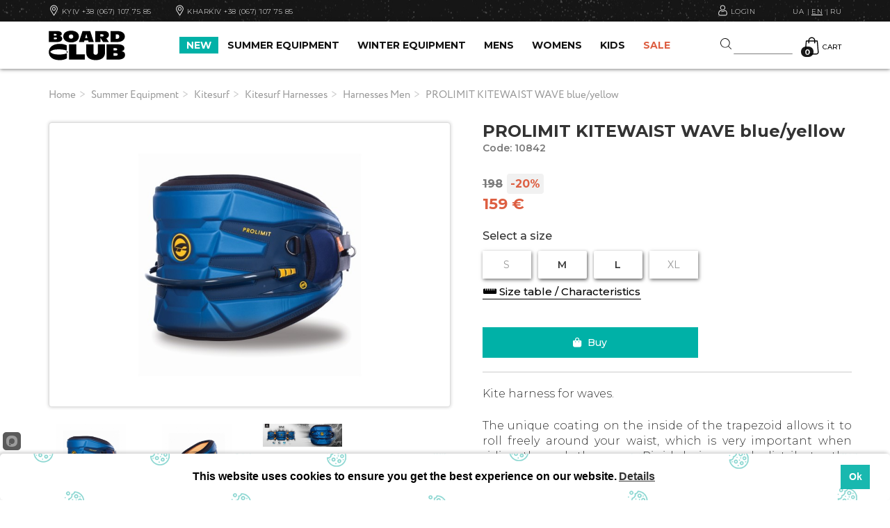

--- FILE ---
content_type: text/html
request_url: https://board-club.com/snaryazhenie-leto/snaryazhenie-leto-kajtserfing/kajtserfing-trapetsii/trapetsii-muzhskie/prolimit-wave-kitewaist-blue-yellow.html
body_size: 31368
content:
<!--US--><!--Array
(
)
--><!-- PRICE 231 | 20 1%=2.31 calc aprice=46.2 184.8 --><!-- PRICE 198 | 159 1%=1.98 calc aprice=314.82 -116.82 --><!-- tttArray
(
    [0] => Array
        (
            [id] => 25420
            [title] => S
            [price] => 0
            [total_sum] => 0
            [count] => 0
            [count1] => 0
            [count11] => 0
            [in_deliv] => 
        )

    [1] => Array
        (
            [id] => 25421
            [title] => M
            [price] => 0
            [total_sum] => 2
            [count] => 2
            [count1] => 0
            [count11] => 0
            [in_deliv] => 
        )

    [2] => Array
        (
            [id] => 25422
            [title] => L
            [price] => 0
            [total_sum] => 4
            [count] => 4
            [count1] => 0
            [count11] => 0
            [in_deliv] => 
        )

    [3] => Array
        (
            [id] => 25423
            [title] => XL
            [price] => 0
            [total_sum] => 0
            [count] => 0
            [count1] => 0
            [count11] => 0
            [in_deliv] => 
        )

)
-->
	<!DOCTYPE html>
<html lang="en">
  <head>
    <meta http-equiv="content-type" content="text/html; charset=windows-1251" />
    <meta http-equiv="X-UA-Compatible" content="IE=edge">
    <meta name="viewport" content="width=device-width, initial-scale=1">    <meta name="viewport" content="width=device-width, initial-scale=1, maximum-scale=1, user-scalable=0"/>
	
	<meta name="keywords" content="" />

	  <meta name="description" content="Products PROLIMIT KITEWAIST WAVE blue/yellow buy with delivery across Ukraine. Guarantee. Best brands and prices for HARNESSES MEN. Board Club stores in Kyiv, Kharkiv, Lviv" />

	<title> PROLIMIT KITEWAIST WAVE blue_yellow buy for 159 € | Shop Board Club</title>
	
	  <meta name="google-site-verification" content="EsfsIUtHz0q5LpnecdE97OsQe5KqigLZ_1NDqVT8enc" />
  
   <meta name='yandex-verification' content='48122de04c1d6bee' />
	
	<link rel="icon" type="image/png" href="/images/favicon-32x32.png"/>

	<link rel="stylesheet" href="https://maxcdn.bootstrapcdn.com/bootstrap/3.3.5/css/bootstrap.min.css">
	
	<link rel="stylesheet" href="/css/style.css?ids=356">
	<link rel="stylesheet" href="/css/bootstrap-select.min.css">
	<link rel="stylesheet" href="/style1233211.css?ids=59" type="text/css">
	
	<link rel="preconnect" href="https://fonts.gstatic.com" crossorigin>
	<link href="https://fonts.googleapis.com/css2?family=Montserrat:wght@300;400;500;600;700&display=swap" rel="stylesheet">
	
	<link rel="alternate" hreflang="ru" href="https://board-club.com.ua/ru/snaryazhenie-leto/snaryazhenie-leto-kajtserfing/kajtserfing-trapetsii/trapetsii-muzhskie/prolimit-wave-kitewaist-blue-yellow.html" />
	<link rel="alternate" hreflang="uk" href="https://board-club.com.ua/snaryazhenie-leto/snaryazhenie-leto-kajtserfing/kajtserfing-trapetsii/trapetsii-muzhskie/prolimit-wave-kitewaist-blue-yellow.html" />
	<link rel="alternate" hreflang="en" href="https://board-club.com/snaryazhenie-leto/snaryazhenie-leto-kajtserfing/kajtserfing-trapetsii/trapetsii-muzhskie/prolimit-wave-kitewaist-blue-yellow.html" />
	<link rel="alternate" hreflang="x-default" href="https://board-club.com.ua/snaryazhenie-leto/snaryazhenie-leto-kajtserfing/kajtserfing-trapetsii/trapetsii-muzhskie/prolimit-wave-kitewaist-blue-yellow.html" />
    
	

	
			
	
	
	<meta property="og:locale" content="ru_RU" />
<meta property="og:title" content="PROLIMIT KITEWAIST WAVE blue_yellow" />
<meta property="og:type" content="product.item" />

 
 
<meta property="og:url" content="https://board-club.com.ua/	" />
<meta property="og:description" content="" />
<meta property="og:site_name" content="https://board-club.com.ua/	" /> 
 
 
 
 
 


		<link rel="canonical" href="https://board-club.com/snaryazhenie-leto/snaryazhenie-leto-kajtserfing/kajtserfing-trapetsii/trapetsii-muzhskie/prolimit-wave-kitewaist-blue-yellow.html" />
	
	
	<!-- Latest compiled and minified CSS -->

<link rel="stylesheet" href="/js/jquery.fancybox.css">
	<style>
	.owl-carousel-preview{
		max-width: 100%;
	}
	.owl-carousel {
		display: none;
		width: 100%;
		-webkit-tap-highlight-color: transparent;
		position: relative;
		z-index: 1;
	}
	
	</style>




	
	
	
	<!-- Google Tag Manager -->
<script>(function(w,d,s,l,i){w[l]=w[l]||[];w[l].push({'gtm.start':
new Date().getTime(),event:'gtm.js'});var f=d.getElementsByTagName(s)[0],
j=d.createElement(s),dl=l!='dataLayer'?'&l='+l:'';j.async=true;j.src=
'https://www.googletagmanager.com/gtm.js?id='+i+dl;f.parentNode.insertBefore(j,f);
})(window,document,'script','dataLayer','GTM-KQV7GJW');</script>
<!-- End Google Tag Manager -->

	

	
	
	
	
	<!-- Facebook Pixel Code -->
<script>
!function(f,b,e,v,n,t,s){if(f.fbq)return;n=f.fbq=function(){n.callMethod?
n.callMethod.apply(n,arguments):n.queue.push(arguments)};if(!f._fbq)f._fbq=n;
n.push=n;n.loaded=!0;n.version='2.0';n.queue=[];t=b.createElement(e);t.async=!0;
t.src=v;s=b.getElementsByTagName(e)[0];s.parentNode.insertBefore(t,s)}(window,
document,'script','https://connect.facebook.net/en_US/fbevents.js');

fbq('init', '1558434331153647');
fbq('track', "PageView");</script>
<noscript><img height="1" width="1" style="display:none"
src="https://www.facebook.com/tr?id=1558434331153647&ev=PageView&noscript=1"
/></noscript>
<!-- End Facebook Pixel Code -->
	
	
	
	
	<!-- Global site tag (gtag.js) - Google Ads: 965734778 --> <script async src="https://www.googletagmanager.com/gtag/js?id=AW-965734778"></script> <script> window.dataLayer = window.dataLayer || []; function gtag(){dataLayer.push(arguments);} gtag('js', new Date()); gtag('config', 'AW-965734778'); </script>
	
	
		<script src="https://cdn.jsdelivr.net/npm/js-cookie@2/src/js.cookie.min.js"></script>
	
</head>
<body >
	
		
			<script type="text/javascript" src="/js/popper.js"></script>
			<script> window.start.init({Palette:"palette699",Mode:"banner bottom",Theme:"block",Message:"This website uses cookies to ensure you get the best experience on our website.",ButtonText:"Ok",Location:"/cookie.html",LinkText:"Details",Time:"5",})</script>
		
		



	<!-- Google Tag Manager (noscript) -->
<noscript><iframe src="https://www.googletagmanager.com/ns.html?id=GTM-KQV7GJW"
height="0" width="0" style="display:none;visibility:hidden"></iframe></noscript>
<!-- End Google Tag Manager (noscript) -->

	
	<div id="mmenu">	
		<div class="uppertop-header"><a class="close-side-menu"><svg version="1.1" xmlns="http://www.w3.org/2000/svg"  viewBox="0 0 64 64" xmlns:xlink="http://www.w3.org/1999/xlink" enable-background="new 0 0 64 64" width="16"  height="16">
  <g>
    <path fill="#FFF" d="M28.941,31.786L0.613,60.114c-0.787,0.787-0.787,2.062,0,2.849c0.393,0.394,0.909,0.59,1.424,0.59   c0.516,0,1.031-0.196,1.424-0.59l28.541-28.541l28.541,28.541c0.394,0.394,0.909,0.59,1.424,0.59c0.515,0,1.031-0.196,1.424-0.59   c0.787-0.787,0.787-2.062,0-2.849L35.064,31.786L63.41,3.438c0.787-0.787,0.787-2.062,0-2.849c-0.787-0.786-2.062-0.786-2.848,0   L32.003,29.15L3.441,0.59c-0.787-0.786-2.061-0.786-2.848,0c-0.787,0.787-0.787,2.062,0,2.849L28.941,31.786z"/>
  </g>
</svg></a></div>
		<div id="menu-slinky">
		<ul>
		<li><a href="/novelties.html" class="text-color-blue">NEW</a></li>
					 
	<li class="dropdown-mobile"><a class="dropdown-toggle-mobile" href="#">SUMMER EQUIPMENT</a>
		

	
	 
		<ul class="dropdown-menu-mobile type1325">
			<li>
				
				
				
						
			
			
			
			
						 
	<li> <a class="dropdown-toggle-mobile2" href="/snaryazhenie-leto/snaryazhenie-leto-kajtserfing.html"> KITESURF  </a>

	
		 
	<ul class="dropdown-menu-mobile2">
		
						
				
								 
	<li>		
		 <a href="/snaryazhenie-leto/snaryazhenie-leto-kajtserfing/kajtserfing-kajty.html"> KITES</a>
	</li>

	

				
				
						
				
								 
	<li>		
		 <a href="/snaryazhenie-leto/snaryazhenie-leto-kajtserfing/kajtserfing-planki.html"> CONTROL BARS</a>
	</li>

	

				
				
						
				
								 
	<li>		
		 <a href="/snaryazhenie-leto/snaryazhenie-leto-kajtserfing/kajtserfing-doski.html"> KITEBOARDS</a>
	</li>

	

				
				
						
				
								 
	<li>		
		 <a href="/snaryazhenie-leto/snaryazhenie-leto-kajtserfing/zhilety.html"> VESTS</a>
	</li>

	

				
				
						
				
								 
	<li>		
		 <a href="/snaryazhenie-leto/snaryazhenie-leto-kajtserfing/gidrofojly.html"> HYDROFOILS</a>
	</li>

	

				
				
						
				
								 
	<li>		
		 <a href="/snaryazhenie-leto/snaryazhenie-leto-kajtserfing/botinki.html"> KITESURF BINDINGS</a>
	</li>

	

				
				
						
				
								 
	<li>		
		 <a href="/snaryazhenie-leto/snaryazhenie-leto-kajtserfing/kajtserfing-trapetsii.html"> KITESURF HARNESSES</a>
	</li>

	
		
				
				
						
				
								 
	<li>		
		 <a href="/snaryazhenie-leto/snaryazhenie-leto-kajtserfing/kajtserfing-zashchita-dlya-kajtserfinga.html"> HELMETS</a>
	</li>

	

				
				
						
				
								 
	<li>		
		 <a href="/snaryazhenie-leto/snaryazhenie-leto-kajtserfing/kajtserfing-chekhly-sumki.html"> KITESURF BAGS</a>
	</li>

	

				
				
						
				
								 
	<li>		
		 <a href="/snaryazhenie-leto/snaryazhenie-leto-kajtserfing/kajtserfing-komplektuyushchie.html"> KITE PARTS</a>
	</li>

	

				
				
						
				
								 
	<li>		
		 <a href="/snaryazhenie-leto/snaryazhenie-leto-kajtserfing/kajtserfing-zapchasti-remkomplekty.html"> PARTS / REPAIR KITS</a>
	</li>

	
		
				
				
						
				
								 
	<li>		
		 <a href="/snaryazhenie-leto/snaryazhenie-leto-kajtserfing/tovary-bu.html"> USED KITESURF EQUIPMENT</a>
	</li>

	

				
				
			 
			
		
	</ul>
	
	
				
			
						
			
			
			
			
						 
	<li> <a class="dropdown-toggle-mobile2" href="/snaryazhenie-leto/flite---elektro-fojl.html"> ELECTRIC FOIL / EFOIL  </a>

	

	
				
			
						
			
			
			
			
						 
	<li> <a class="dropdown-toggle-mobile2" href="/snaryazhenie-leto/vingfoil.html"> WINGFOIL  </a>

	

	
				
			
						
			
			
			
			
						 
	<li> <a class="dropdown-toggle-mobile2" href="/snaryazhenie-leto/gidrofojly-.html"> HYDROFOILS  </a>

	
		 
	<ul class="dropdown-menu-mobile2">
		
						
				
								 
	<li>		
		 <a href="/snaryazhenie-leto/gidrofojly-/nabor-gidrofojla.html"> HYDROFOILS</a>
	</li>

	

				
				
						
				
								 
	<li>		
		 <a href="/snaryazhenie-leto/gidrofojly-/doski-dlya-gidrofojla.html"> FOIL BOARDS</a>
	</li>

	

				
				
			 
			
		
	</ul>
	
	
				
			
						
			
			
			
			
						 
	<li> <a class="dropdown-toggle-mobile2" href="/snaryazhenie-leto/snaryazhenie-leto-vejkbording.html"> WAKE  </a>

	
		 
	<ul class="dropdown-menu-mobile2">
		
						
				
								 
	<li>		
		 <a href="/snaryazhenie-leto/snaryazhenie-leto-vejkbording/vejkbording-doski.html"> WAKEBOARDS</a>
	</li>

	

				
				
						
				
								 
	<li>		
		 <a href="/snaryazhenie-leto/snaryazhenie-leto-vejkbording/vejkbording-krepleniya.html"> WAKE BINDINGS</a>
	</li>

	

				
				
						
				
								 
	<li>		
		 <a href="/snaryazhenie-leto/snaryazhenie-leto-vejkbording/doski-dlya-vejksyorfa.html"> WAKESURF BOARDS</a>
	</li>

	

				
				
						
				
								 
	<li>		
		 <a href="/snaryazhenie-leto/snaryazhenie-leto-vejkbording/vejkbording-zashchita-dlya-vejkbordinga.html"> HELMETS</a>
	</li>

	

				
				
						
				
								 
	<li>		
		 <a href="/snaryazhenie-leto/snaryazhenie-leto-vejkbording/zhilety.html"> VESTS</a>
	</li>

	

				
				
						
				
								 
	<li>		
		 <a href="/snaryazhenie-leto/snaryazhenie-leto-vejkbording/chekhly-sumki.html"> WAKEBOARD BAGS</a>
	</li>

	

				
				
						
				
								 
	<li>		
		 <a href="/snaryazhenie-leto/snaryazhenie-leto-vejkbording/vejkbording-komplektuyushchie.html"> WAKE PARTS</a>
	</li>

	

				
				
						
				
								 
	<li>		
		 <a href="/snaryazhenie-leto/snaryazhenie-leto-vejkbording/tovary-b-u.html"> USED WAKEBOARDS</a>
	</li>

	

				
				
			 
			
		
	</ul>
	
	
				
			
						
			
			
			
			
						 
	<li> <a class="dropdown-toggle-mobile2" href="/snaryazhenie-leto/snaryazhenie-leto-vindserfing.html"> WINDSURF  </a>

	
		 
	<ul class="dropdown-menu-mobile2">
		
						
				
								 
	<li>		
		 <a href="/snaryazhenie-leto/snaryazhenie-leto-vindserfing/vindserfing-doski.html"> WINDSURF BOARDS</a>
	</li>

	

				
				
						
				
								 
	<li>		
		 <a href="/snaryazhenie-leto/snaryazhenie-leto-vindserfing/vindserfing-machty.html"> WINDSURF MASTS</a>
	</li>

	

				
				
						
				
								 
	<li>		
		 <a href="/snaryazhenie-leto/snaryazhenie-leto-vindserfing/vindserfing-parusa.html"> WINDSURF SAILS</a>
	</li>

	
		
				
				
						
				
								 
	<li>		
		 <a href="/snaryazhenie-leto/snaryazhenie-leto-vindserfing/vindserfing-giki.html"> WINDSURF BOOMS</a>
	</li>

	

				
				
						
				
								 
	<li>		
		 <a href="/snaryazhenie-leto/snaryazhenie-leto-vindserfing/vindserfing-komplektuyushchie.html"> WINDSURF ACCESSORIES</a>
	</li>

	

				
				
						
				
								 
	<li>		
		 <a href="/snaryazhenie-leto/snaryazhenie-leto-vindserfing/vindserfing-trapetsii.html"> WINDSURF HARNESSES</a>
	</li>

	
		
				
				
						
				
								 
	<li>		
		 <a href="/snaryazhenie-leto/snaryazhenie-leto-vindserfing/vindserfing-zashchita.html"> HELMETS</a>
	</li>

	

				
				
						
				
								 
	<li>		
		 <a href="/snaryazhenie-leto/snaryazhenie-leto-vindserfing/zhilety.html"> VESTS</a>
	</li>

	

				
				
						
				
								 
	<li>		
		 <a href="/snaryazhenie-leto/snaryazhenie-leto-vindserfing/vindserfing-chekhly-sumki.html"> WINDSURF BAGS</a>
	</li>

	

				
				
			 
			
		
	</ul>
	
	
				
			
						
			
			
			
			
						 
	<li> <a class="dropdown-toggle-mobile2" href="/snaryazhenie-leto/surfing.html"> SURF  </a>

	
		 
	<ul class="dropdown-menu-mobile2">
		
						
				
								 
	<li>		
		 <a href="/snaryazhenie-leto/surfing/surf-boards.html"> SURF BOARDS</a>
	</li>

	

				
				
						
				
								 
	<li>		
		 <a href="/snaryazhenie-leto/surfing/serf-komplektuyushchie.html"> SURF ACCESSORIES</a>
	</li>

	

				
				
			 
			
		
	</ul>
	
	
				
			
						
			
			
			
			
						 
	<li> <a class="dropdown-toggle-mobile2" href="/snaryazhenie-leto/snaryazhenie-leto-sup-greblya-stoya-na-doske.html"> SUP  </a>

	
		 
	<ul class="dropdown-menu-mobile2">
		
						
				
								 
	<li>		
		 <a href="/snaryazhenie-leto/snaryazhenie-leto-sup-greblya-stoya-na-doske/sup-greblya-stoya-na-doske-doski.html"> INFLATABLES</a>
	</li>

	

				
				
						
				
								 
	<li>		
		 <a href="/snaryazhenie-leto/snaryazhenie-leto-sup-greblya-stoya-na-doske/sup-greblya-stoya-na-doske-vesla.html"> PADDLES</a>
	</li>

	

				
				
			 
			
		
	</ul>
	
	
				
			
						
			
			
			
			
						 
	<li> <a class="dropdown-toggle-mobile2" href="/snaryazhenie-leto/balansbordy.html"> BALANCEBOARDS  </a>

	

	
				
			
						
			
			
			
			
						 
	<li> <a class="dropdown-toggle-mobile2" href="/snaryazhenie-leto/onewheel.html"> ONEWHEEL  </a>

	

	
				
			
						
			
			
			
			
						 
	<li> <a class="dropdown-toggle-mobile2" href="/snaryazhenie-leto/skate.html"> SURFSKATES & LONGBOARDS  </a>

	
		 
	<ul class="dropdown-menu-mobile2">
		
						
				
								 
	<li>		
		 <a href="/snaryazhenie-leto/skate/serfskejty.html"> SURFSKATES</a>
	</li>

	

				
				
						
				
								 
	<li>		
		 <a href="/snaryazhenie-leto/skate/stritserfing-longbordy.html"> LONGBOARDS</a>
	</li>

	

				
				
						
				
								 
	<li>		
		 <a href="/snaryazhenie-leto/skate/stritserfing-zashchita-dlya-longborda.html"> PROTECTION</a>
	</li>

	

				
				
						
				
								 
	<li>		
		 <a href="/snaryazhenie-leto/skate/stritserfing-komplektuyushchie.html"> PARTS</a>
	</li>

	

				
				
						
				
								 
	<li>		
		 <a href="/snaryazhenie-leto/skate/longbording-and-stritserfing.html"> USED EQUIPMENT</a>
	</li>

	

				
				
			 
			
		
	</ul>
	
	
				
			
						
			
			
			
			
						 
	<li> <a class="dropdown-toggle-mobile2" href="/snaryazhenie-leto/snaryazhenie-leto-gidrokostyumy.html"> WETSUITS  </a>

	
		 
	<ul class="dropdown-menu-mobile2">
		
						
				
								 
	<li>		
		 <a href="/snaryazhenie-leto/snaryazhenie-leto-gidrokostyumy/gidrokostyumy-muzhskie.html"> WETSUITS MEN</a>
	</li>

	

				
				
						
				
								 
	<li>		
		 <a href="/snaryazhenie-leto/snaryazhenie-leto-gidrokostyumy/gidrokostyumy-zhenskie.html"> WETSUITS WOMEN</a>
	</li>

	

				
				
						
				
								 
	<li>		
		 <a href="/snaryazhenie-leto/snaryazhenie-leto-gidrokostyumy/gidrokostyumy-detskie.html"> WETSUITS KIDS</a>
	</li>

	

				
				
			 
			
		
	</ul>
	
	
				
			
						
			
			
			
			
						 
	<li> <a class="dropdown-toggle-mobile2" href="/snaryazhenie-leto/neoprenovye-palto-and-kurtki.html"> NEOPRENE JACKETS & HOODIES  </a>

	

	
				
			
						
			
			
			
			
						 
	<li> <a class="dropdown-toggle-mobile2" href="/snaryazhenie-leto/snaryazhenie-leto-neoprenovye-rubashki-and-shtany-and-shorty.html"> NEOPRENE TOPS & SHORTS  </a>

	
		 
	<ul class="dropdown-menu-mobile2">
		
						
				
								 
	<li>		
		 <a href="/snaryazhenie-leto/snaryazhenie-leto-neoprenovye-rubashki-and-shtany-and-shorty/neoprenovye-rubashki-and-shtany-and-shorty-muzhskie.html"> NEOPRENE TOPS MENS</a>
	</li>

	

				
				
						
				
								 
	<li>		
		 <a href="/snaryazhenie-leto/snaryazhenie-leto-neoprenovye-rubashki-and-shtany-and-shorty/neoprenovye-rubashki-and-shtany-and-shorty-zhenskie.html"> NEOPRENE TOPS WOMENS</a>
	</li>

	

				
				
						
				
								 
	<li>		
		 <a href="/snaryazhenie-leto/snaryazhenie-leto-neoprenovye-rubashki-and-shtany-and-shorty/neopren-shorty-i-shtany-muzhskie.html"> NEOPRENE SHORTS & PANTS MENS</a>
	</li>

	

				
				
						
				
								 
	<li>		
		 <a href="/snaryazhenie-leto/snaryazhenie-leto-neoprenovye-rubashki-and-shtany-and-shorty/neopren-shorty-i-shtany-zhenskie.html"> NEOPRENE SHORTS & PANTS WOMENS</a>
	</li>

	

				
				
			 
			
		
	</ul>
	
	
				
			
						
			
			
			
			
						 
	<li> <a class="dropdown-toggle-mobile2" href="/snaryazhenie-leto/snaryazhenie-leto-neoprenovye-aksessuary.html"> NEOPRENE ACCESSORIES  </a>

	
		 
	<ul class="dropdown-menu-mobile2">
		
						
				
								 
	<li>		
		 <a href="/snaryazhenie-leto/snaryazhenie-leto-neoprenovye-aksessuary/neoprenovye-aksessuary-neoprenovye-shapki.html"> NEOPRENE BEANIES & CAPS</a>
	</li>

	

				
				
						
				
								 
	<li>		
		 <a href="/snaryazhenie-leto/snaryazhenie-leto-neoprenovye-aksessuary/neoprenovye-rukava-and-perchatki.html"> NEOPRENE GLOVES</a>
	</li>

	

				
				
						
				
								 
	<li>		
		 <a href="/snaryazhenie-leto/snaryazhenie-leto-neoprenovye-aksessuary/lajkrovye-perchatki.html"> LYCRA GLOVES</a>
	</li>

	

				
				
			 
			
		
	</ul>
	
	
				
			
						
			
			
			
			
						 
	<li> <a class="dropdown-toggle-mobile2" href="/snaryazhenie-leto/snaryazhenie-leto-neoprenovaya-obuv.html"> NEOPRENE FOOTWEAR  </a>

	
		 
	<ul class="dropdown-menu-mobile2">
		
						
				
								 
	<li>		
		 <a href="/snaryazhenie-leto/snaryazhenie-leto-neoprenovaya-obuv/neoprenovaya-obuv-vysokaya.html"> NEOPRENE BOOTS</a>
	</li>

	

				
				
						
				
								 
	<li>		
		 <a href="/snaryazhenie-leto/snaryazhenie-leto-neoprenovaya-obuv/neoprenovaya-obuv-nizkaya.html"> NEOPRENE SHOES</a>
	</li>

	

				
				
			 
			
		
	</ul>
	
	
				
			
						
			
			
			
			
						 
	<li> <a class="dropdown-toggle-mobile2" href="/snaryazhenie-leto/snaryazhenie-leto-ochki.html"> SUNGLASSES  </a>

	
		 
	<ul class="dropdown-menu-mobile2">
		
						
				
								 
	<li>		
		 <a href="/snaryazhenie-leto/snaryazhenie-leto-ochki/sportivnye.html"> WATER SUNGLASSES</a>
	</li>

	

				
				
						
				
								 
	<li>		
		 <a href="/snaryazhenie-leto/snaryazhenie-leto-ochki/gorodskie.html"> SUNGLASSES</a>
	</li>

	

				
				
						
				
								 
	<li>		
		 <a href="/snaryazhenie-leto/snaryazhenie-leto-ochki/ochki-sportivnye-aksessuary-dlya-ochkov.html"> SUNGLASSES ACCESSORIES</a>
	</li>

	

				
				
			 
			
		
	</ul>
	
	
				
			
						
			
			
			
			
						 
	<li> <a class="dropdown-toggle-mobile2" href="/snaryazhenie-leto/serf-shorty-and-lajkra.html"> SURF SHORTS  </a>

	
		 
	<ul class="dropdown-menu-mobile2">
		
						
				
								 
	<li>		
		 <a href="/snaryazhenie-leto/serf-shorty-and-lajkra/muzhskie.html"> SURF SHORTS MEN</a>
	</li>

	

				
				
						
				
								 
	<li>		
		 <a href="/snaryazhenie-leto/serf-shorty-and-lajkra/serf-shorty-zhenskie-.html"> SURF SHORTS WOMEN</a>
	</li>

	

				
				
						
				
								 
	<li>		
		 <a href="/snaryazhenie-leto/serf-shorty-and-lajkra/serf-shorty-detskie.html"> SURF SHORTS KIDS</a>
	</li>

	

				
				
						
				
								 
	<li>		
		 <a href="/snaryazhenie-leto/serf-shorty-and-lajkra/plyazhnye-plavki.html"> SWIMMING TRUNKS MEN</a>
	</li>

	

				
				
			 
			
		
	</ul>
	
	
				
			
						
			
			
			
			
						 
	<li> <a class="dropdown-toggle-mobile2" href="/snaryazhenie-leto/lajkra.html"> RASHGUARDS  </a>

	
		 
	<ul class="dropdown-menu-mobile2">
		
						
				
								 
	<li>		
		 <a href="/snaryazhenie-leto/lajkra/muzhskaya.html"> RASHGUARDS MEN</a>
	</li>

	

				
				
						
				
								 
	<li>		
		 <a href="/snaryazhenie-leto/lajkra/zhenskaya.html"> RASHGUARDS WOMEN</a>
	</li>

	

				
				
						
				
								 
	<li>		
		 <a href="/snaryazhenie-leto/lajkra/detskaya.html"> RASHGUARDS KIDS</a>
	</li>

	

				
				
			 
			
		
	</ul>
	
	
				
			
						
			
			
			
			
						 
	<li> <a class="dropdown-toggle-mobile2" href="/snaryazhenie-leto/snaryazhenie-leto-poleznye-veshchi.html"> USEFUL THINGS  </a>

	
		 
	<ul class="dropdown-menu-mobile2">
		
						
				
								 
	<li>		
		 <a href="/snaryazhenie-leto/snaryazhenie-leto-poleznye-veshchi/poleznye-veshchi-professionalnye-solntsezashchitnye-sredstva-.html"> SUN PROTECTION</a>
	</li>

	

				
				
						
				
								 
	<li>		
		 <a href="/snaryazhenie-leto/snaryazhenie-leto-poleznye-veshchi/poncho.html"> PONCHO & TOWELS</a>
	</li>

	

				
				
						
				
								 
	<li>		
		 <a href="/snaryazhenie-leto/snaryazhenie-leto-poleznye-veshchi/avtoaksessuary.html"> CAR ACCESSORIES</a>
	</li>

	

				
				
						
				
								 
	<li>		
		 <a href="/snaryazhenie-leto/snaryazhenie-leto-poleznye-veshchi/germomishki.html"> WATERPROOF BAG</a>
	</li>

	

				
				
			 
			
		
	</ul>
	
	
				
			
						
			
			
			
			
						 
	<li> <a class="dropdown-toggle-mobile2" href="/snaryazhenie-leto/snaryazhenie-leto-prokat-and-obuchenie.html"> RENT & TRAINING  </a>

	

	
				
			
						
			
			
			
			
						 
	<li> <a class="dropdown-toggle-mobile2" href="/snaryazhenie-leto/podarochnyja-karta.html"> GIFT CARD  </a>

	

	
				
			
						
			
			
			
			
						 
	<li> <a class="dropdown-toggle-mobile2" href="/snaryazhenie-leto/remont-i-obsluzhivanie.html">   </a>

	

	
				
			
		 
			
				
			</li>
		</ul>
		
 
				
		</li>
					 
	<li class="dropdown-mobile"><a class="dropdown-toggle-mobile" href="#">WINTER EQUIPMENT</a>
		

	
	 
		<ul class="dropdown-menu-mobile type1326">
			<li>
				
				
				
						
			
			
			
			
						 
	<li> <a class="dropdown-toggle-mobile2" href="/snowgear/snowboards.html"> SNOWBOARDS  </a>

	
		 
	<ul class="dropdown-menu-mobile2">
		
						
				
								 
	<li>		
		 <a href="/snowgear/snowboards/snowboards-mens.html"> SNOWBOARDS MEN</a>
	</li>

	

				
				
						
				
								 
	<li>		
		 <a href="/snowgear/snowboards/snowboards-womens.html"> SNOWBOARDS WOMEN</a>
	</li>

	

				
				
						
				
								 
	<li>		
		 <a href="/snowgear/snowboards/snowboards-kids.html"> SNOWBOARDS KIDS</a>
	</li>

	

				
				
						
				
								 
	<li>		
		 <a href="/snowgear/snowboards/snowboards-split-boards.html"> SPLITBOARDS</a>
	</li>

	

				
				
			 
			
		
	</ul>
	
	
				
			
						
			
			
			
			
						 
	<li> <a class="dropdown-toggle-mobile2" href="/snowgear/snaryazhenie-zima-krepleniya-snoubordicheskie.html"> SNOWBOARD BINDINGS  </a>

	
		 
	<ul class="dropdown-menu-mobile2">
		
						
				
								 
	<li>		
		 <a href="/snowgear/snaryazhenie-zima-krepleniya-snoubordicheskie/krepleniya-snoubordicheskie-muzhskie.html"> BINDINGS MEN</a>
	</li>

	

				
				
						
				
								 
	<li>		
		 <a href="/snowgear/snaryazhenie-zima-krepleniya-snoubordicheskie/krepleniya-snoubordicheskie-zhenskie.html"> BINDINGS WOMEN</a>
	</li>

	

				
				
						
				
								 
	<li>		
		 <a href="/snowgear/snaryazhenie-zima-krepleniya-snoubordicheskie/krepleniya-snoubordicheskie-detskie.html"> BINDINGS KIDS</a>
	</li>

	

				
				
			 
			
		
	</ul>
	
	
				
			
						
			
			
			
			
						 
	<li> <a class="dropdown-toggle-mobile2" href="/snowgear/snaryazhenie-zima-botinki-snoubordicheskie.html"> SNOWBOARD BOOTS  </a>

	
		 
	<ul class="dropdown-menu-mobile2">
		
						
				
								 
	<li>		
		 <a href="/snowgear/snaryazhenie-zima-botinki-snoubordicheskie/botinki-snoubordicheskie-muzhskie.html"> BOOTS MEN</a>
	</li>

	

				
				
						
				
								 
	<li>		
		 <a href="/snowgear/snaryazhenie-zima-botinki-snoubordicheskie/botinki-snoubordicheskie-zhenskie.html"> BOOTS WOMEN</a>
	</li>

	

				
				
						
				
								 
	<li>		
		 <a href="/snowgear/snaryazhenie-zima-botinki-snoubordicheskie/botinki-snoubordicheskie-detskie.html"> BOOTS KIDS</a>
	</li>

	

				
				
			 
			
		
	</ul>
	
	
				
			
						
			
			
			
			
						 
	<li> <a class="dropdown-toggle-mobile2" href="/snowgear/chekhly-zima.html"> BAGS & BACKPACKS  </a>

	

	
				
			
						
			
			
			
			
						 
	<li> <a class="dropdown-toggle-mobile2" href="/snowgear/lyzhi.html"> SKI  </a>

	
		 
	<ul class="dropdown-menu-mobile2">
		
						
				
								 
	<li>		
		 <a href="/snowgear/lyzhi/lyzhi.html"> SKI</a>
	</li>

	

				
				
						
				
								 
	<li>		
		 <a href="/snowgear/lyzhi/krepleniya-dlya-lyzh.html"> SKI BINDINGS</a>
	</li>

	

				
				
			 
			
		
	</ul>
	
	
				
			
						
			
			
			
			
						 
	<li> <a class="dropdown-toggle-mobile2" href="/snowgear/snowboard-goggles.html"> SNOW GOGGLES  </a>

	

	
				
			
						
			
			
			
			
						 
	<li> <a class="dropdown-toggle-mobile2" href="/snowgear/helmet.html"> SNOW HELMETS  </a>

	
		 
	<ul class="dropdown-menu-mobile2">
		
						
				
								 
	<li>		
		 <a href="/snowgear/helmet/shlema-muzhskie.html"> HELMETS MENS</a>
	</li>

	

				
				
						
				
								 
	<li>		
		 <a href="/snowgear/helmet/shlema-zhenskie.html"> HELMETS WOMEN</a>
	</li>

	

				
				
						
				
								 
	<li>		
		 <a href="/snowgear/helmet/shlema-detskie.html"> HELMETS KIDS</a>
	</li>

	

				
				
			 
			
		
	</ul>
	
	
				
			
						
			
			
			
			
						 
	<li> <a class="dropdown-toggle-mobile2" href="/snowgear/protection.html"> SNOWBOARD / SKI PROTECTION  </a>

	
		 
	<ul class="dropdown-menu-mobile2">
		
						
				
								 
	<li>		
		 <a href="/snowgear/protection/zashchita-muzhskaya.html"> PROTECTION MENS</a>
	</li>

	

				
				
						
				
								 
	<li>		
		 <a href="/snowgear/protection/zashchita-zhenskaya.html"> PROTECTION WOMENS</a>
	</li>

	

				
				
						
				
								 
	<li>		
		 <a href="/snowgear/protection/zashchita-detskaya.html"> PROTECTION KIDS</a>
	</li>

	

				
				
			 
			
		
	</ul>
	
	
				
			
						
			
			
			
			
						 
	<li> <a class="dropdown-toggle-mobile2" href="/snowgear/-ski-snowboard-clothing.html"> SNOWBOARD / SKI CLOTHING  </a>

	
		 
	<ul class="dropdown-menu-mobile2">
		
						
				
								 
	<li>		
		 <a href="/snowgear/-ski-snowboard-clothing/kurtki.html"> JACKETS MENS</a>
	</li>

	

				
				
						
				
								 
	<li>		
		 <a href="/snowgear/-ski-snowboard-clothing/kurtki-zhinochi.html"> JACKETS WOMENS</a>
	</li>

	

				
				
						
				
								 
	<li>		
		 <a href="/snowgear/-ski-snowboard-clothing/kurtki-detskie.html"> JACKETS KIDS</a>
	</li>

	

				
				
						
				
								 
	<li>		
		 <a href="/snowgear/-ski-snowboard-clothing/shtany-muzhskie.html"> PANTS MENS</a>
	</li>

	

				
				
						
				
								 
	<li>		
		 <a href="/snowgear/-ski-snowboard-clothing/shtany.html"> PANTS WOMENS</a>
	</li>

	

				
				
						
				
								 
	<li>		
		 <a href="/snowgear/-ski-snowboard-clothing/shtany-detskie.html"> PANTS KIDS</a>
	</li>

	

				
				
						
				
								 
	<li>		
		 <a href="/snowgear/-ski-snowboard-clothing/termobele-muzhskoe.html"> BASE LAYERS MENS</a>
	</li>

	

				
				
						
				
								 
	<li>		
		 <a href="/snowgear/-ski-snowboard-clothing/termobele-zhenskoe.html"> BASE LAYERS WOMENS</a>
	</li>

	

				
				
						
				
								 
	<li>		
		 <a href="/snowgear/-ski-snowboard-clothing/termobele.html"> BASE LAYERS KIDS</a>
	</li>

	

				
				
						
				
								 
	<li>		
		 <a href="/snowgear/-ski-snowboard-clothing/termonoski.html"> SOCKS</a>
	</li>

	

				
				
						
				
								 
	<li>		
		 <a href="/snowgear/-ski-snowboard-clothing/shapki.html"> BEANIES</a>
	</li>

	

				
				
						
				
								 
	<li>		
		 <a href="/snowgear/-ski-snowboard-clothing/baffy---balaklavy.html"> BALACLAVAS & NECKWEAR</a>
	</li>

	

				
				
						
				
								 
	<li>		
		 <a href="/snowgear/-ski-snowboard-clothing/rukavytsi.html"> GLOVES & MITTENS</a>
	</li>

	

				
				
			 
			
		
	</ul>
	
	
				
			
						
			
			
			
			
						 
	<li> <a class="dropdown-toggle-mobile2" href="/snowgear/snaryazhenie-zima-aksessuary-snoubordicheskie.html"> SNOWBOARD ACCESSORIES  </a>

	
		 
	<ul class="dropdown-menu-mobile2">
		
						
				
								 
	<li>		
		 <a href="/snowgear/snaryazhenie-zima-aksessuary-snoubordicheskie/snowboard-stomp-pads.html"> STOMP PADS</a>
	</li>

	

				
				
						
				
								 
	<li>		
		 <a href="/snowgear/snaryazhenie-zima-aksessuary-snoubordicheskie/aksessuary-snoubordicheskie-kantorezy-and-otvertki.html"> TOOLS</a>
	</li>

	

				
				
						
				
								 
	<li>		
		 <a href="/snowgear/snaryazhenie-zima-aksessuary-snoubordicheskie/aksessuary-snoubordicheskie-lopaty.html"> ACCESSORIES</a>
	</li>

	

				
				
						
				
								 
	<li>		
		 <a href="/snowgear/snaryazhenie-zima-aksessuary-snoubordicheskie/aksessuary-snoubordicheskie-voski-and-tsikli-.html"> WAX</a>
	</li>

	

				
				
						
				
								 
	<li>		
		 <a href="/snowgear/snaryazhenie-zima-aksessuary-snoubordicheskie/zapchasti.html"> SNOWBOARD PARTS</a>
	</li>

	

				
				
			 
			
		
	</ul>
	
	
				
			
						
			
			
			
			
						 
	<li> <a class="dropdown-toggle-mobile2" href="/snowgear/snaryazhenie-zima-podarochnyj-sertifikat.html"> GIFT CARD SNOW  </a>

	

	
				
			
						
			
			
			
			
						 
	<li> <a class="dropdown-toggle-mobile2" href="/snowgear/remont-i-obsluzhivanie-2.html">   </a>

	

	
				
			
		 
			
				
			</li>
		</ul>
		
 
				
		</li>
					 
	<li class="dropdown-mobile"><a class="dropdown-toggle-mobile" href="#">MENS</a>
		

	
	 
		<ul class="dropdown-menu-mobile type1400">
			<li>
				
				
				
						
			
			
			
			
						 
	<li> <a class="dropdown-toggle-mobile2" href="/muzhchiny/muzhchiny-odezhda-snoubordicheskaya-and-lyzhnaya.html"> SNOWBOARD CLOTHING & ACCESSORIES  </a>

	
		 
	<ul class="dropdown-menu-mobile2">
		
						
				
								 
	<li>		
		 <a href="/muzhchiny/muzhchiny-odezhda-snoubordicheskaya-and-lyzhnaya/odezhda-snoubordicheskaya-and-lyzhnaya-kurtki.html"> JACKETS</a>
	</li>

	

				
				
						
				
								 
	<li>		
		 <a href="/muzhchiny/muzhchiny-odezhda-snoubordicheskaya-and-lyzhnaya/odezhda-snoubordicheskaya-and-lyzhnaya-shtany.html"> PANTS & BIBS</a>
	</li>

	

				
				
						
				
								 
	<li>		
		 <a href="/muzhchiny/muzhchiny-odezhda-snoubordicheskaya-and-lyzhnaya/muzhskie-aksessuary-perchatki.html"> GLOVES & MITTENS</a>
	</li>

	

				
				
						
				
								 
	<li>		
		 <a href="/muzhchiny/muzhchiny-odezhda-snoubordicheskaya-and-lyzhnaya/snoubordicheskie-pukhoviki.html"> MID LAYERS</a>
	</li>

	

				
				
						
				
								 
	<li>		
		 <a href="/muzhchiny/muzhchiny-odezhda-snoubordicheskaya-and-lyzhnaya/bele-termobele.html"> BASE LAYERS</a>
	</li>

	

				
				
						
				
								 
	<li>		
		 <a href="/muzhchiny/muzhchiny-odezhda-snoubordicheskaya-and-lyzhnaya/bele-termonoski.html"> SOCKS</a>
	</li>

	

				
				
						
				
								 
	<li>		
		 <a href="/muzhchiny/muzhchiny-odezhda-snoubordicheskaya-and-lyzhnaya/shapki.html"> BEANIES</a>
	</li>

	

				
				
						
				
								 
	<li>		
		 <a href="/muzhchiny/muzhchiny-odezhda-snoubordicheskaya-and-lyzhnaya/baffy---balaklavy.html"> BALACLAVAS & NECKWEAR</a>
	</li>

	

				
				
			 
			
		
	</ul>
	
	
				
			
						
			
			
			
			
						 
	<li> <a class="dropdown-toggle-mobile2" href="/muzhchiny/kurtki.html"> JACKETS  </a>

	

	
				
			
						
			
			
			
			
						 
	<li> <a class="dropdown-toggle-mobile2" href="/muzhchiny/muzhskaya-verkhnyaya-odezhda--palto.html"> COATS  </a>

	

	
				
			
						
			
			
			
			
						 
	<li> <a class="dropdown-toggle-mobile2" href="/muzhchiny/kofty-muzhskiye.html"> HOODIES & SWEATSHIRTS  </a>

	

	
				
			
						
			
			
			
			
						 
	<li> <a class="dropdown-toggle-mobile2" href="/muzhchiny/sweaters.html"> SWEATERS  </a>

	

	
				
			
						
			
			
			
			
						 
	<li> <a class="dropdown-toggle-mobile2" href="/muzhchiny/rubashki.html"> SHIRTS  </a>

	

	
				
			
						
			
			
			
			
						 
	<li> <a class="dropdown-toggle-mobile2" href="/muzhchiny/futbolki-and-majki.html"> T-SHIRTS & TANKS  </a>

	
		 
	<ul class="dropdown-menu-mobile2">
		
						
				
								 
	<li>		
		 <a href="/muzhchiny/futbolki-and-majki/futbolki-futbolki.html"> T-SHIRTS</a>
	</li>

	

				
				
						
				
								 
	<li>		
		 <a href="/muzhchiny/futbolki-and-majki/long-sleeve-muzhskiye.html"> LONG SLEEVE</a>
	</li>

	

				
				
						
				
								 
	<li>		
		 <a href="/muzhchiny/futbolki-and-majki/-majki.html"> TANKS</a>
	</li>

	

				
				
			 
			
		
	</ul>
	
	
				
			
						
			
			
			
			
						 
	<li> <a class="dropdown-toggle-mobile2" href="/muzhchiny/muzhchiny-shorty.html"> SHORTS  </a>

	
		 
	<ul class="dropdown-menu-mobile2">
		
						
				
								 
	<li>		
		 <a href="/muzhchiny/muzhchiny-shorty/shorty-serf-shorty-and-lajkra.html"> SURF SHORTS</a>
	</li>

	

				
				
						
				
								 
	<li>		
		 <a href="/muzhchiny/muzhchiny-shorty/shorty-shorty-.html"> SHORTS</a>
	</li>

	

				
				
						
				
								 
	<li>		
		 <a href="/muzhchiny/muzhchiny-shorty/shorty-gibridnye.html"> HYBRID</a>
	</li>

	

				
				
						
				
								 
	<li>		
		 <a href="/muzhchiny/muzhchiny-shorty/shorty-sport.html"> SPORTS</a>
	</li>

	

				
				
			 
			
		
	</ul>
	
	
				
			
						
			
			
			
			
						 
	<li> <a class="dropdown-toggle-mobile2" href="/muzhchiny/shtany-muzhskiye.html"> PANTS  </a>

	
		 
	<ul class="dropdown-menu-mobile2">
		
						
				
								 
	<li>		
		 <a href="/muzhchiny/shtany-muzhskiye/dzhinsy.html"> JEANS & TROUSERS</a>
	</li>

	

				
				
						
				
								 
	<li>		
		 <a href="/muzhchiny/shtany-muzhskiye/sportivnye.html"> SPORTS</a>
	</li>

	

				
				
			 
			
		
	</ul>
	
	
				
			
						
			
			
			
			
						 
	<li> <a class="dropdown-toggle-mobile2" href="/muzhchiny/lajkra-.html"> RASHGUARDS  </a>

	

	
				
			
						
			
			
			
			
						 
	<li> <a class="dropdown-toggle-mobile2" href="/muzhchiny/muzhchiny-bele.html"> UNDERWEAR  </a>

	
		 
	<ul class="dropdown-menu-mobile2">
		
						
				
								 
	<li>		
		 <a href="/muzhchiny/muzhchiny-bele/bele-bele.html"> UNDERWEAR MEN</a>
	</li>

	

				
				
						
				
								 
	<li>		
		 <a href="/muzhchiny/muzhchiny-bele/plyazhnyye-plavki.html"> SWIMMING TRUNKS MEN</a>
	</li>

	

				
				
			 
			
		
	</ul>
	
	
				
			
						
			
			
			
			
						 
	<li> <a class="dropdown-toggle-mobile2" href="/muzhchiny/muzhchiny-muzhskaya-obuv.html"> SHOES  </a>

	
		 
	<ul class="dropdown-menu-mobile2">
		
						
				
								 
	<li>		
		 <a href="/muzhchiny/muzhchiny-muzhskaya-obuv/botinki-muzhskiye.html"> BOOTS</a>
	</li>

	

				
				
						
				
								 
	<li>		
		 <a href="/muzhchiny/muzhchiny-muzhskaya-obuv/kedy-muzhskiye.html"> LOW & MID SHOES</a>
	</li>

	

				
				
						
				
								 
	<li>		
		 <a href="/muzhchiny/muzhchiny-muzhskaya-obuv/muzhskaya-obuv-shlepantsy.html"> BEACH FLIP FLOPS</a>
	</li>

	

				
				
			 
			
		
	</ul>
	
	
				
			
						
			
			
			
			
						 
	<li> <a class="dropdown-toggle-mobile2" href="/muzhchiny/muzhchiny-muzhskie-aksessuary.html"> ACCESSORIES  </a>

	
		 
	<ul class="dropdown-menu-mobile2">
		
						
				
								 
	<li>		
		 <a href="/muzhchiny/muzhchiny-muzhskie-aksessuary/muzhskie-aksessuary-kepki-and-shlyapy.html"> CAPS</a>
	</li>

	

				
				
						
				
								 
	<li>		
		 <a href="/muzhchiny/muzhchiny-muzhskie-aksessuary/muzhskie-aksessuary-shapki-.html"> BEANIES</a>
	</li>

	

				
				
						
				
								 
	<li>		
		 <a href="/muzhchiny/muzhchiny-muzhskie-aksessuary/muzhskie-aksessuary-bafy.html"> BALACLAVAS & NECKWEAR</a>
	</li>

	

				
				
						
				
								 
	<li>		
		 <a href="/muzhchiny/muzhchiny-muzhskie-aksessuary/noski.html"> SOCKS</a>
	</li>

	

				
				
						
				
								 
	<li>		
		 <a href="/muzhchiny/muzhchiny-muzhskie-aksessuary/muzhskie-aksessuary-remni.html"> BELTS</a>
	</li>

	

				
				
						
				
								 
	<li>		
		 <a href="/muzhchiny/muzhchiny-muzhskie-aksessuary/muzhskie-aksessuary-koshelki.html"> WALLETS</a>
	</li>

	

				
				
						
				
								 
	<li>		
		 <a href="/muzhchiny/muzhchiny-muzhskie-aksessuary/professionalnye-solntsezashchitnye-sredstva.html"> SUN PROTECTION</a>
	</li>

	

				
				
						
				
								 
	<li>		
		 <a href="/muzhchiny/muzhchiny-muzhskie-aksessuary/muzhskie-aksessuary-podarki--and-dosug.html"> KEYCHAIN & MORE</a>
	</li>

	

				
				
						
				
								 
	<li>		
		 <a href="/muzhchiny/muzhchiny-muzhskie-aksessuary/muzhchiny-ochki.html"> SUNGLASSES</a>
	</li>

	

				
				
						
				
								 
	<li>		
		 <a href="/muzhchiny/muzhchiny-muzhskie-aksessuary/ryukzaki_dorozhnye-sumki.html"> BACKPACKS & TRAVEL BAGS</a>
	</li>

	

				
				
			 
			
		
	</ul>
	
	
				
			
						
			
			
			
			
						 
	<li> <a class="dropdown-toggle-mobile2" href="/muzhchiny/muzhchiny-podarochnyj-sertifikat.html"> GIFT CARD  </a>

	

	
				
			
		 
			
				
			</li>
		</ul>
		
 
				
		</li>
					 
	<li class="dropdown-mobile"><a class="dropdown-toggle-mobile" href="#">WOMENS</a>
		

	
	 
		<ul class="dropdown-menu-mobile type1474">
			<li>
				
				
				
						
			
			
			
			
						 
	<li> <a class="dropdown-toggle-mobile2" href="/zhenshhiny/zhenshchiny-odezhda-snoubordicheskaya-and-lyzhnaya.html"> SNOWBOARD CLOTHING & ACCESSORIES  </a>

	
		 
	<ul class="dropdown-menu-mobile2">
		
						
				
								 
	<li>		
		 <a href="/zhenshhiny/zhenshchiny-odezhda-snoubordicheskaya-and-lyzhnaya/odezhda-snoubordicheskaya-and-lyzhnaya-kurtki-snoubordicheskie-and-lyzhnye-.html"> JACKETS</a>
	</li>

	

				
				
						
				
								 
	<li>		
		 <a href="/zhenshhiny/zhenshchiny-odezhda-snoubordicheskaya-and-lyzhnaya/odezhda-snoubordicheskaya-and-lyzhnaya-shtany-snoubordicheskie-and-lyzhnye.html"> PANTS & BIBS</a>
	</li>

	

				
				
						
				
								 
	<li>		
		 <a href="/zhenshhiny/zhenshchiny-odezhda-snoubordicheskaya-and-lyzhnaya/zhenskie-aksessuary--perchatki.html"> GLOVES & MITTENS</a>
	</li>

	

				
				
						
				
								 
	<li>		
		 <a href="/zhenshhiny/zhenshchiny-odezhda-snoubordicheskaya-and-lyzhnaya/vtoroj-sloj-zhenskij.html"> MID LAYERS</a>
	</li>

	

				
				
						
				
								 
	<li>		
		 <a href="/zhenshhiny/zhenshchiny-odezhda-snoubordicheskaya-and-lyzhnaya/bele-termobele.html"> BASE LAYERS</a>
	</li>

	

				
				
						
				
								 
	<li>		
		 <a href="/zhenshhiny/zhenshchiny-odezhda-snoubordicheskaya-and-lyzhnaya/bele-termonoski.html"> SOCKS</a>
	</li>

	

				
				
						
				
								 
	<li>		
		 <a href="/zhenshhiny/zhenshchiny-odezhda-snoubordicheskaya-and-lyzhnaya/baffy---balaklavy.html"> BALACLAVAS & NECKWEAR</a>
	</li>

	

				
				
						
				
								 
	<li>		
		 <a href="/zhenshhiny/zhenshchiny-odezhda-snoubordicheskaya-and-lyzhnaya/shapki.html"> BEANIES</a>
	</li>

	

				
				
			 
			
		
	</ul>
	
	
				
			
						
			
			
			
			
						 
	<li> <a class="dropdown-toggle-mobile2" href="/zhenshhiny/zhenshchiny-zhenskaya-verkhnyaya-odezhda.html"> JACKETS & COATS  </a>

	

	
				
			
						
			
			
			
			
						 
	<li> <a class="dropdown-toggle-mobile2" href="/zhenshhiny/kofty-zhenskiye.html"> HOODIES & SWEATSHIRTS  </a>

	

	
				
			
						
			
			
			
			
						 
	<li> <a class="dropdown-toggle-mobile2" href="/zhenshhiny/svitera-zhenskiye.html"> SWEATERS  </a>

	

	
				
			
						
			
			
			
			
						 
	<li> <a class="dropdown-toggle-mobile2" href="/zhenshhiny/tops-blouses-zhenskiye.html"> TOPS & BLOUSES  </a>

	

	
				
			
						
			
			
			
			
						 
	<li> <a class="dropdown-toggle-mobile2" href="/zhenshhiny/plat'ya-kombinezony-zhenskiye.html"> DRESSES & JUMPSUITS  </a>

	
		 
	<ul class="dropdown-menu-mobile2">
		
						
				
								 
	<li>		
		 <a href="/zhenshhiny/plat'ya-kombinezony-zhenskiye/platya-and-yubki-platya-gorodskie.html"> DRESSES</a>
	</li>

	

				
				
						
				
								 
	<li>		
		 <a href="/zhenshhiny/plat'ya-kombinezony-zhenskiye/kombinezony.html"> JUMPSUITS</a>
	</li>

	

				
				
			 
			
		
	</ul>
	
	
				
			
						
			
			
			
			
						 
	<li> <a class="dropdown-toggle-mobile2" href="/zhenshhiny/futbolki-and--majki.html"> T-SHIRTS & TANKS  </a>

	
		 
	<ul class="dropdown-menu-mobile2">
		
						
				
								 
	<li>		
		 <a href="/zhenshhiny/futbolki-and--majki/futbolki.html"> T-SHIRTS</a>
	</li>

	

				
				
						
				
								 
	<li>		
		 <a href="/zhenshhiny/futbolki-and--majki/majki.html"> TANKS</a>
	</li>

	

				
				
			 
			
		
	</ul>
	
	
				
			
						
			
			
			
			
						 
	<li> <a class="dropdown-toggle-mobile2" href="/zhenshhiny/shorty-yubki.html"> SHORTS & SKIRTS  </a>

	
		 
	<ul class="dropdown-menu-mobile2">
		
						
				
								 
	<li>		
		 <a href="/zhenshhiny/shorty-yubki/shorty--serf-shorty.html"> SURF SHORTS</a>
	</li>

	

				
				
						
				
								 
	<li>		
		 <a href="/zhenshhiny/shorty-yubki/shorty--shorty-.html"> SHORTS</a>
	</li>

	

				
				
						
				
								 
	<li>		
		 <a href="/zhenshhiny/shorty-yubki/sportivnye.html"> SPORTS</a>
	</li>

	

				
				
						
				
								 
	<li>		
		 <a href="/zhenshhiny/shorty-yubki/platya-and-yubki-yubki.html"> SKIRTS</a>
	</li>

	

				
				
			 
			
		
	</ul>
	
	
				
			
						
			
			
			
			
						 
	<li> <a class="dropdown-toggle-mobile2" href="/zhenshhiny/shtany-zhenskiye.html"> PANTS  </a>

	
		 
	<ul class="dropdown-menu-mobile2">
		
						
				
								 
	<li>		
		 <a href="/zhenshhiny/shtany-zhenskiye/dzhinsy-zhenskiye.html"> JEANS</a>
	</li>

	

				
				
						
				
								 
	<li>		
		 <a href="/zhenshhiny/shtany-zhenskiye/bryuki-zhenskiye.html"> TROUSERS</a>
	</li>

	

				
				
						
				
								 
	<li>		
		 <a href="/zhenshhiny/shtany-zhenskiye/sportivnyye-shtany-zhenskiye.html"> SPORTS</a>
	</li>

	

				
				
			 
			
		
	</ul>
	
	
				
			
						
			
			
			
			
						 
	<li> <a class="dropdown-toggle-mobile2" href="/zhenshhiny/zhenshchiny-laykra-1.html"> RASHGUARDS & LEGGINGS  </a>

	

	
				
			
						
			
			
			
			
						 
	<li> <a class="dropdown-toggle-mobile2" href="/zhenshhiny/zhenshchiny-bele.html"> SWIMWEAR  </a>

	
		 
	<ul class="dropdown-menu-mobile2">
		
						
				
								 
	<li>		
		 <a href="/zhenshhiny/zhenshchiny-bele/kupalniki-sdelnye-kupalniki.html"> ONE-PIECE SWIMSUITS</a>
	</li>

	

				
				
						
				
								 
	<li>		
		 <a href="/zhenshhiny/zhenshchiny-bele/kupalniki-razdelnye-kupalniki.html"> SWIM BIKINI TOPS & BOTTOMS</a>
	</li>

	

				
				
			 
			
		
	</ul>
	
	
				
			
						
			
			
			
			
						 
	<li> <a class="dropdown-toggle-mobile2" href="/zhenshhiny/bele-bele.html"> UNDERWEAR  </a>

	

	
				
			
						
			
			
			
			
						 
	<li> <a class="dropdown-toggle-mobile2" href="/zhenshhiny/zhenshchiny-zhenskaya-obuv.html"> SHOES  </a>

	
		 
	<ul class="dropdown-menu-mobile2">
		
						
				
								 
	<li>		
		 <a href="/zhenshhiny/zhenshchiny-zhenskaya-obuv/zhenskaya-obuv-obuv-demisezonnaya.html"> BOOTS</a>
	</li>

	

				
				
						
				
								 
	<li>		
		 <a href="/zhenshhiny/zhenshchiny-zhenskaya-obuv/zhenskaya-obuv-obuv-letnyaya.html"> SUMMER SHOES</a>
	</li>

	

				
				
						
				
								 
	<li>		
		 <a href="/zhenshhiny/zhenshchiny-zhenskaya-obuv/zhenskaya-obuv-shlepantsy.html"> BEACH FLIP FLOPS</a>
	</li>

	

				
				
			 
			
		
	</ul>
	
	
				
			
						
			
			
			
			
						 
	<li> <a class="dropdown-toggle-mobile2" href="/zhenshhiny/zhenshchiny-zhenskie-aksessuary-.html"> ACCESSORIES  </a>

	
		 
	<ul class="dropdown-menu-mobile2">
		
						
				
								 
	<li>		
		 <a href="/zhenshhiny/zhenshchiny-zhenskie-aksessuary-/zhenskie-aksessuary--kepki-and-shlyapy.html"> CAPS & HATS</a>
	</li>

	

				
				
						
				
								 
	<li>		
		 <a href="/zhenshhiny/zhenshchiny-zhenskie-aksessuary-/shapki-and-sharfy.html"> BEANIES & SCARVES</a>
	</li>

	

				
				
						
				
								 
	<li>		
		 <a href="/zhenshhiny/zhenshchiny-zhenskie-aksessuary-/bafy-and-balaklavy.html"> BALACLAVAS & NECKWEAR</a>
	</li>

	

				
				
						
				
								 
	<li>		
		 <a href="/zhenshhiny/zhenshchiny-zhenskie-aksessuary-/bele-noski.html"> SOCKS</a>
	</li>

	

				
				
						
				
								 
	<li>		
		 <a href="/zhenshhiny/zhenshchiny-zhenskie-aksessuary-/zhenskie-aksessuary--remni.html"> BELTS</a>
	</li>

	

				
				
						
				
								 
	<li>		
		 <a href="/zhenshhiny/zhenshchiny-zhenskie-aksessuary-/zhenskie-aksessuary--koshelki.html"> WALLETS</a>
	</li>

	

				
				
						
				
								 
	<li>		
		 <a href="/zhenshhiny/zhenshchiny-zhenskie-aksessuary-/zhenskie-aksessuary--solntsezashchitnyj-krem.html"> SUN PROTECTION</a>
	</li>

	

				
				
						
				
								 
	<li>		
		 <a href="/zhenshhiny/zhenshchiny-zhenskie-aksessuary-/zhenskie-aksessuary--podarki-and-dosug.html"> KEYCHAINS & MORE</a>
	</li>

	

				
				
						
				
								 
	<li>		
		 <a href="/zhenshhiny/zhenshchiny-zhenskie-aksessuary-/zhenshchiny-ochki-.html"> SUNGLASSES</a>
	</li>

	

				
				
						
				
								 
	<li>		
		 <a href="/zhenshhiny/zhenshchiny-zhenskie-aksessuary-/sumki_ryukzaki.html"> BAGS & BACKPACKS</a>
	</li>

	

				
				
			 
			
		
	</ul>
	
	
				
			
						
			
			
			
			
						 
	<li> <a class="dropdown-toggle-mobile2" href="/zhenshhiny/podarochnyj-sertifikat.html"> GIFT CARD  </a>

	

	
				
			
		 
			
				
			</li>
		</ul>
		
 
				
		</li>
					 
	<li class="dropdown-mobile"><a class="dropdown-toggle-mobile" href="#">KIDS</a>
		

	
	 
		<ul class="dropdown-menu-mobile type1539">
			<li>
				
				
				
						
			
			
			
			
						 
	<li> <a class="dropdown-toggle-mobile2" href="/deti/deti-kurtki-dlya-malchikov.html"> SNOWBOARD / SKI CLOTHING  </a>

	
		 
	<ul class="dropdown-menu-mobile2">
		
						
				
								 
	<li>		
		 <a href="/deti/deti-kurtki-dlya-malchikov/kurtki-dlya-malchikov-snoubordicheskie-and-lyzhnye.html"> JACKETS</a>
	</li>

	

				
				
						
				
								 
	<li>		
		 <a href="/deti/deti-kurtki-dlya-malchikov/bryuki-and-dzhinsy-dlya-malchikov-shtany-snoubordicheskie-and-lyzhnye.html"> PANTS</a>
	</li>

	

				
				
						
				
								 
	<li>		
		 <a href="/deti/deti-kurtki-dlya-malchikov/kofty.html"> MID LAYERS</a>
	</li>

	

				
				
						
				
								 
	<li>		
		 <a href="/deti/deti-kurtki-dlya-malchikov/termobele.html"> BASE LAYERS</a>
	</li>

	

				
				
						
				
								 
	<li>		
		 <a href="/deti/deti-kurtki-dlya-malchikov/aksessuary-dlya-malchikov-noski-and-termonoski.html"> SOCKS</a>
	</li>

	

				
				
						
				
								 
	<li>		
		 <a href="/deti/deti-kurtki-dlya-malchikov/aksessuary-dlya-malchikov-perchatki.html"> GLOVES</a>
	</li>

	

				
				
						
				
								 
	<li>		
		 <a href="/deti/deti-kurtki-dlya-malchikov/baffy---balaklavy.html"> BALACLAVAS & NECKWEAR</a>
	</li>

	

				
				
						
				
								 
	<li>		
		 <a href="/deti/deti-kurtki-dlya-malchikov/shapki.html"> BEANIES</a>
	</li>

	

				
				
			 
			
		
	</ul>
	
	
				
			
						
			
			
			
			
						 
	<li> <a class="dropdown-toggle-mobile2" href="/deti/kurtki-dlya-malchikov-gorodskie-.html"> JACKETS  </a>

	

	
				
			
						
			
			
			
			
						 
	<li> <a class="dropdown-toggle-mobile2" href="/deti/tolstovki-teplye-dlya-malchikov.html"> HOODIES & FLEECE  </a>

	

	
				
			
						
			
			
			
			
						 
	<li> <a class="dropdown-toggle-mobile2" href="/deti/deti-rubashki-dlya-malchikov.html"> SHIRTS  </a>

	

	
				
			
						
			
			
			
			
						 
	<li> <a class="dropdown-toggle-mobile2" href="/deti/deti-futbolki--dlya-malchikov.html"> T-SHIRTS & TANKS  </a>

	
		 
	<ul class="dropdown-menu-mobile2">
		
						
				
								 
	<li>		
		 <a href="/deti/deti-futbolki--dlya-malchikov/futbolki--dlya-malchikov-futbolki.html"> T-SHIRTS</a>
	</li>

	

				
				
						
				
								 
	<li>		
		 <a href="/deti/deti-futbolki--dlya-malchikov/long-sleeve-detskiye.html"> LONG SLEEVE</a>
	</li>

	

				
				
						
				
								 
	<li>		
		 <a href="/deti/deti-futbolki--dlya-malchikov/futbolki--dlya-malchikov-majki.html"> TANKS</a>
	</li>

	

				
				
			 
			
		
	</ul>
	
	
				
			
						
			
			
			
			
						 
	<li> <a class="dropdown-toggle-mobile2" href="/deti/shorty-deti.html"> SHORTS  </a>

	
		 
	<ul class="dropdown-menu-mobile2">
		
						
				
								 
	<li>		
		 <a href="/deti/shorty-deti/shorty-dlya-malchikov-serf-shorty.html"> SURF SHORTS</a>
	</li>

	

				
				
						
				
								 
	<li>		
		 <a href="/deti/shorty-deti/shorty-dlya-malchikov-shorty-.html"> SHORTS</a>
	</li>

	

				
				
			 
			
		
	</ul>
	
	
				
			
						
			
			
			
			
						 
	<li> <a class="dropdown-toggle-mobile2" href="/deti/shtany-deti.html"> PANTS  </a>

	
		 
	<ul class="dropdown-menu-mobile2">
		
						
				
								 
	<li>		
		 <a href="/deti/shtany-deti/bryuki-and-dzhinsy-dlya-malchikov-dzhinsy-.html"> JEANS</a>
	</li>

	

				
				
						
				
								 
	<li>		
		 <a href="/deti/shtany-deti/bryuki-and-dzhinsy-dlya-malchikov-bryuki.html"> TROUSERS</a>
	</li>

	

				
				
						
				
								 
	<li>		
		 <a href="/deti/shtany-deti/shtany-sportivnye.html"> SPORTS</a>
	</li>

	

				
				
			 
			
		
	</ul>
	
	
				
			
						
			
			
			
			
						 
	<li> <a class="dropdown-toggle-mobile2" href="/deti/futbolki--dlya-malchikov-lajkra.html"> RASHGUARDS  </a>

	

	
				
			
						
			
			
			
			
						 
	<li> <a class="dropdown-toggle-mobile2" href="/deti/aksessuary-dlya-malchikov-bele.html"> UNDERWEAR  </a>

	
		 
	<ul class="dropdown-menu-mobile2">
		
						
				
								 
	<li>		
		 <a href="/deti/aksessuary-dlya-malchikov-bele/nizhnee-bele.html"> UNDERWEAR</a>
	</li>

	

				
				
						
				
								 
	<li>		
		 <a href="/deti/aksessuary-dlya-malchikov-bele/shorty-dlya-malchikov-plavki.html"> SWIMMING TRUNKS</a>
	</li>

	

				
				
						
				
								 
	<li>		
		 <a href="/deti/aksessuary-dlya-malchikov-bele/deti-kupalniki-and-lajkra-dlya-devochek.html"> SWIMSUITS FOR GIRLS</a>
	</li>

	

				
				
			 
			
		
	</ul>
	
	
				
			
						
			
			
			
			
						 
	<li> <a class="dropdown-toggle-mobile2" href="/deti/deti-aksessuary-dlya-malchikov.html"> ACCESSORIES  </a>

	
		 
	<ul class="dropdown-menu-mobile2">
		
						
				
								 
	<li>		
		 <a href="/deti/deti-aksessuary-dlya-malchikov/aksessuary-dlya-malchikov-kepki-.html"> CAPS</a>
	</li>

	

				
				
						
				
								 
	<li>		
		 <a href="/deti/deti-aksessuary-dlya-malchikov/aksessuary-dlya-malchikov-shapki-.html"> BEANIES & FACEMASKS</a>
	</li>

	

				
				
						
				
								 
	<li>		
		 <a href="/deti/deti-aksessuary-dlya-malchikov/remni.html"> BELTS</a>
	</li>

	

				
				
						
				
								 
	<li>		
		 <a href="/deti/deti-aksessuary-dlya-malchikov/noski.html"> SOCKS</a>
	</li>

	

				
				
						
				
								 
	<li>		
		 <a href="/deti/deti-aksessuary-dlya-malchikov/aksessuary-dlya-malchikov-podarki--and-dosug.html"> KEYCHAINS & MORE</a>
	</li>

	

				
				
						
				
								 
	<li>		
		 <a href="/deti/deti-aksessuary-dlya-malchikov/aksessuary-dlya-malchikov-ryukzaki-.html"> BACKPACKS</a>
	</li>

	

				
				
			 
			
		
	</ul>
	
	
				
			
						
			
			
			
			
						 
	<li> <a class="dropdown-toggle-mobile2" href="/deti/deti-podarochnyj-sertifikat.html"> GIFT CARD  </a>

	

	
				
			
		 
			
				
			</li>
		</ul>
		
 
				
		</li>
				<li><a href="/sale.html" class="text-color-red">SALE</a></li>
		</ul>
		</div>
		<div class="mobile-bottom-panel">
					 <a href="/shop_lviv.html" style="text-align: center; display: block;">
			 &#128222; &nbsp;  +38 (067) 10 77 585
	
		 </a>
		 
		 <div class="social">
				<a rel="nofollow" href="https://www.facebook.com/BoardClub">
				<img src="/images/facebook.svg" alt="Facebook" width="35" height="35">
				</a>
				
				<a rel="nofollow" href="http://instagram.com/boardclubua">
				<img src="/images/instagram.svg" alt="Instagram" width="40" height="40">
				</a>
								<a  rel="nofollow" href="https://telegram.me/BOARDCLUBLVIV" class="telegram-ico">
					<img src="/images/telegram.svg" alt="Telegram" width="35" height="35">
</a>
			</div>
		 
		</div>
	</div>

<div class="cartside">
						<div id="cartAjx">
						<h4>Cart</h4>	
						
							
							<div class="h4 text-center">Your cart is empty</div>
												
						
						</div>
						</div>
<!-- Modal -->
<div class="modal fade" id="myModal" tabindex="-1" role="dialog" aria-labelledby="myModalLabel">
  <div class="modal-dialog" role="document">
    <div class="modal-content">
      <div class="modal-header">
        <button type="button" class="close" data-dismiss="modal" aria-label="Close"><span aria-hidden="true">&times;</span></button>
        <div class="h4 modal-title">Order</div>
      </div>
      <div class="modal-body">
        <form >
		  <div class="form-group">
			<label for="exampleInputEmail1">Your name</label>
			<input type="text" name="callback-name" class="form-control" id="exampleInputEmail1" placeholder="Your name">
		  </div>
		  
		  <div class="form-group">
			<label for="exampleInputPassword1">Your Phone</label>
			<input type="text" name="callback-phone" class="form-control" id="exampleInputPassword1" placeholder="XXX XXX-XXXX">
		  </div>
		 
		</form>
      </div>
      <div class="modal-footer">
        <button type="button" class="btn btn-default" data-dismiss="modal">Cancel</button>
        <button type="button" class="btn btn-primary" id="makeCall">Order</button>
      </div>
    </div><!-- /.modal-content -->
  </div><!-- /.modal-dialog -->
</div><!-- /.modal -->


<!-- Modal -->
<div class="modal fade" id="myModalFast" tabindex="-1" role="dialog" aria-labelledby="myModalLabelFast">
  <div class="modal-dialog" role="document">
    <div class="modal-content">		
      <div class="modal-header">
        <button type="button" class="close" data-dismiss="modal" aria-label="Close"><span aria-hidden="true">&times;</span></button>
        <div class="h4 modal-title">Заказ в 1 клик (без оформления)</div>
      </div>
      <div class="modal-body">
		<div>Вы можете сделать заказ, не заполняя никаких форм и не регистрируясь. Для этого просто напишите свой номер телефона, и наш сотрудник свяжется с вами в течение 15 минут для уточнения всех вопросов.</div>
		<div id="myModalFastTitle"></div>
		
        <form >
		  <div class="form-group">
			<input type="hidden" id="myModalFastId">
			<label for="exampleInputEmail1">Ваше имя</label>
			<input type="text" name="callback2-name" class="form-control" id="exampleInputEmail2" placeholder="Введите имя">
		  </div>
		  
		  <div class="form-group">
			<label for="exampleInputPassword1">Ваш телефон</label>
			<input type="text" name="callback2-phone" class="form-control" id="exampleInputPassword2" placeholder="XXX XXX-XXXX">
		  </div>
		  <!--
		  <div class="form-group">
			<label for="exampleInputPassword1">Ваш Email</label>
			<input type="text" name="callback2-email" class="form-control" id="exampleInputPassword2" placeholder="example@site.com">
		  </div>-->
		 
		</form>
      </div>
      <div class="modal-footer">
        <button type="button" class="btn btn-default" data-dismiss="modal">Отмена</button>
        <button type="button" class="btn btn-primary" id="makeQuickOrder">Заказать</button>
      </div>
    </div><!-- /.modal-content -->
  </div><!-- /.modal-dialog -->
</div><!-- /.modal -->

<div class="big-wrapper" >
	
	<div id="aposcroll"><a href="#top"><svg version="1.1" id="Слой_1" xmlns="http://www.w3.org/2000/svg" xmlns:xlink="http://www.w3.org/1999/xlink" x="0px" y="0px"
	 viewBox="0 0 60 60" width="60" height="60" style="enable-background:new 0 0 60 60;" xml:space="preserve">
<g>
	<circle fill="#00b1a7" cx="30" cy="30" r="30"/>
</g>
<path fill="#FFFFFF" d="M45.6,25.5L32.5,11.7c-1.3-1.3-3.7-1.4-5,0L14.4,25.5c-0.4,0.4-0.6,0.9-0.5,1.4s0.2,1,0.6,1.4
	c0.4,0.4,0.9,0.5,1.4,0.5c0.5,0,1-0.2,1.4-0.6L28,16.7v30.7c0,1.1,0.9,2,2,2c1.1,0,2-0.9,2-2V16.8l10.9,11.4c0.7,0.8,2,0.8,2.8,0.1
	c0.4-0.4,0.6-0.8,0.6-1.4S46,25.9,45.6,25.5z"/>
</svg></a></div>
	<div id="aposcroll2">
						<a  rel="nofollow" href="https://telegram.me/BOARDCLUBLVIV" class="telegram-ico">
					<img src="/images/telegram.svg" alt="Telegram" width="60" height="60">
				</a>
		
	<a href="#" class="cart-float"><svg version="1.1"  xmlns="http://www.w3.org/2000/svg" xmlns:xlink="http://www.w3.org/1999/xlink" x="0px" y="0px"
	 viewBox="0 0 52 60" width="52" height="60" style="enable-background:new 0 0 52 60;" xml:space="preserve">
<g>
	<path fill="#000" d="M50,51.9l-3.4-38.7c-0.1-0.9-0.8-1.5-1.6-1.5h-7.1C37.8,5.2,32.5,0,26,0S14.2,5.2,14.1,11.7H7.1c-0.9,0-1.6,0.7-1.6,1.5
		L2,51.9c0,0,0,0.1,0,0.1c0,4.4,4,8,9,8h30c5,0,9-3.6,9-8C50,52,50,51.9,50,51.9z M26,3.3c4.7,0,8.4,3.7,8.5,8.4H17.5
		C17.6,7,21.3,3.3,26,3.3z M41,56.7H11c-3.1,0-5.6-2.1-5.7-4.6L8.6,15h5.5v5c0,0.9,0.7,1.7,1.7,1.7c0.9,0,1.7-0.7,1.7-1.7v-5h17.1v5
		c0,0.9,0.7,1.7,1.7,1.7s1.7-0.7,1.7-1.7v-5h5.5l3.3,37.1C46.7,54.6,44.1,56.7,41,56.7z"/>
		 
</g>
</svg><u id="prodCountLabel2">0</u></a></div>
	<div class="uppertop-header">
		<div class="container">
		<div class="row">
			<div class="col-xs-4 col-sm-8">
				<a href="/shop_kiev.html" class="hidden-xs">
				<svg version="1.1" id="Capa_1" xmlns="http://www.w3.org/2000/svg" xmlns:xlink="http://www.w3.org/1999/xlink" x="0px" y="0px"
	 viewBox="0 0 512 512" style="enable-background:new 0 0 512 512;" xml:space="preserve" width="15"  height="16">
<g>
	<g>
		<path  d="M256,0C156.748,0,76,80.748,76,180c0,33.534,9.289,66.26,26.869,94.652l142.885,230.257
			c2.737,4.411,7.559,7.091,12.745,7.091c0.04,0,0.079,0,0.119,0c5.231-0.041,10.063-2.804,12.75-7.292L410.611,272.22
			C427.221,244.428,436,212.539,436,180C436,80.748,355.252,0,256,0z M384.866,256.818L258.272,468.186l-129.905-209.34
			C113.734,235.214,105.8,207.95,105.8,180c0-82.71,67.49-150.2,150.2-150.2S406.1,97.29,406.1,180
			C406.1,207.121,398.689,233.688,384.866,256.818z"/>
	</g>
</g>
<g>
	<g>
		<path   d="M256,90c-49.626,0-90,40.374-90,90c0,49.309,39.717,90,90,90c50.903,0,90-41.233,90-90C346,130.374,305.626,90,256,90z
			 M256,240.2c-33.257,0-60.2-27.033-60.2-60.2c0-33.084,27.116-60.2,60.2-60.2s60.1,27.116,60.1,60.2
			C316.1,212.683,289.784,240.2,256,240.2z"/>
	</g>
</g>
</svg>
 Kyiv +38 (067) 107 75 85
 </a>
 
 <a href="/shop_kharkiv.html" class="hidden-xs">
				<svg version="1.1" id="Capa_1" xmlns="http://www.w3.org/2000/svg" xmlns:xlink="http://www.w3.org/1999/xlink" x="0px" y="0px"
	 viewBox="0 0 512 512" style="enable-background:new 0 0 512 512;" xml:space="preserve" width="15"  height="16">
<g>
	<g>
		<path  d="M256,0C156.748,0,76,80.748,76,180c0,33.534,9.289,66.26,26.869,94.652l142.885,230.257
			c2.737,4.411,7.559,7.091,12.745,7.091c0.04,0,0.079,0,0.119,0c5.231-0.041,10.063-2.804,12.75-7.292L410.611,272.22
			C427.221,244.428,436,212.539,436,180C436,80.748,355.252,0,256,0z M384.866,256.818L258.272,468.186l-129.905-209.34
			C113.734,235.214,105.8,207.95,105.8,180c0-82.71,67.49-150.2,150.2-150.2S406.1,97.29,406.1,180
			C406.1,207.121,398.689,233.688,384.866,256.818z"/>
	</g>
</g>
<g>
	<g>
		<path   d="M256,90c-49.626,0-90,40.374-90,90c0,49.309,39.717,90,90,90c50.903,0,90-41.233,90-90C346,130.374,305.626,90,256,90z
			 M256,240.2c-33.257,0-60.2-27.033-60.2-60.2c0-33.084,27.116-60.2,60.2-60.2s60.1,27.116,60.1,60.2
			C316.1,212.683,289.784,240.2,256,240.2z"/>
	</g>
</g>
</svg>
 Kharkiv +38 (067) 107 75 85
 </a>
 
 			</div>
			
			<div class="col-xs-8 col-sm-4 text-right ">
				
	<a href="/login.html">
		<svg viewBox="-42 0 512 512.001" xmlns="http://www.w3.org/2000/svg" width="15" height="16">
		<path  d="m210.351562 246.632812c33.882813 0 63.21875-12.152343 87.195313-36.128906 23.96875-23.972656 36.125-53.304687 36.125-87.191406 0-33.875-12.152344-63.210938-36.128906-87.191406-23.976563-23.96875-53.3125-36.121094-87.191407-36.121094-33.886718 0-63.21875 12.152344-87.191406 36.125s-36.128906 53.308594-36.128906 87.1875c0 33.886719 12.15625 63.222656 36.128906 87.195312 23.980469 23.96875 53.316406 36.125 87.191406 36.125zm-65.972656-189.292968c18.394532-18.394532 39.972656-27.335938 65.972656-27.335938 25.996094 0 47.578126 8.941406 65.976563 27.335938 18.394531 18.398437 27.339844 39.980468 27.339844 65.972656 0 26-8.945313 47.578125-27.339844 65.976562-18.398437 18.398438-39.980469 27.339844-65.976563 27.339844-25.992187 0-47.570312-8.945312-65.972656-27.339844-18.398437-18.394531-27.34375-39.976562-27.34375-65.976562 0-25.992188 8.945313-47.574219 27.34375-65.972656zm0 0"/><path   d="m426.128906 393.703125c-.691406-9.976563-2.089844-20.859375-4.148437-32.351563-2.078125-11.578124-4.753907-22.523437-7.957031-32.527343-3.3125-10.339844-7.808594-20.550781-13.375-30.335938-5.769532-10.15625-12.550782-19-20.160157-26.277343-7.957031-7.613282-17.699219-13.734376-28.964843-18.199219-11.226563-4.441407-23.667969-6.691407-36.976563-6.691407-5.226563 0-10.28125 2.144532-20.042969 8.5-6.007812 3.917969-13.035156 8.449219-20.878906 13.460938-6.707031 4.273438-15.792969 8.277344-27.015625 11.902344-10.949219 3.542968-22.066406 5.339844-33.042969 5.339844-10.96875 0-22.085937-1.796876-33.042968-5.339844-11.210938-3.621094-20.300782-7.625-26.996094-11.898438-7.769532-4.964844-14.800782-9.496094-20.898438-13.46875-9.753906-6.355468-14.808594-8.5-20.035156-8.5-13.3125 0-25.75 2.253906-36.972656 6.699219-11.257813 4.457031-21.003906 10.578125-28.96875 18.199219-7.609375 7.28125-14.390625 16.121094-20.15625 26.273437-5.558594 9.785157-10.058594 19.992188-13.371094 30.339844-3.199219 10.003906-5.875 20.945313-7.953125 32.523437-2.0625 11.476563-3.457031 22.363282-4.148437 32.363282-.679688 9.777344-1.023438 19.953125-1.023438 30.234375 0 26.726562 8.496094 48.363281 25.25 64.320312 16.546875 15.746094 38.4375 23.730469 65.066406 23.730469h246.53125c26.621094 0 48.511719-7.984375 65.0625-23.730469 16.757813-15.945312 25.253906-37.589843 25.253906-64.324219-.003906-10.316406-.351562-20.492187-1.035156-30.242187zm-44.90625 72.828125c-10.933594 10.40625-25.449218 15.464844-44.378906 15.464844h-246.527344c-18.933594 0-33.449218-5.058594-44.378906-15.460938-10.722656-10.207031-15.933594-24.140625-15.933594-42.585937 0-9.59375.316406-19.066407.949219-28.160157.617187-8.921874 1.878906-18.722656 3.75-29.136718 1.847656-10.285156 4.199219-19.9375 6.996094-28.675782 2.683593-8.378906 6.34375-16.675781 10.882812-24.667968 4.332031-7.617188 9.316407-14.152344 14.816407-19.417969 5.144531-4.925781 11.628906-8.957031 19.269531-11.980469 7.066406-2.796875 15.007812-4.328125 23.628906-4.558594 1.050781.558594 2.921875 1.625 5.953125 3.601563 6.167969 4.019531 13.277344 8.605469 21.136719 13.625 8.859375 5.648437 20.273437 10.75 33.910156 15.152344 13.941406 4.507812 28.160156 6.796875 42.273437 6.796875 14.113282 0 28.335938-2.289063 42.269532-6.792969 13.648437-4.410156 25.058594-9.507813 33.929687-15.164063 8.042969-5.140624 14.953125-9.59375 21.121094-13.617187 3.03125-1.972656 4.902344-3.042969 5.953125-3.601563 8.625.230469 16.566406 1.761719 23.636719 4.558594 7.636719 3.023438 14.121093 7.058594 19.265625 11.980469 5.5 5.261719 10.484375 11.796875 14.816406 19.421875 4.542969 7.988281 8.207031 16.289062 10.886719 24.660156 2.800781 8.75 5.15625 18.398438 7 28.675782 1.867187 10.433593 3.132812 20.238281 3.75 29.144531v.007812c.636719 9.058594.957031 18.527344.960937 28.148438-.003906 18.449219-5.214844 32.378906-15.9375 42.582031zm0 0"/>
		</svg>
		Login&nbsp;&nbsp;&nbsp;&nbsp;&nbsp;&nbsp;
	</a>

			
<div class="language">
  
   <a rel="" href="https://board-club.com.ua/snaryazhenie-leto/snaryazhenie-leto-kajtserfing/kajtserfing-trapetsii/trapetsii-muzhskie/prolimit-wave-kitewaist-blue-yellow.html" >UA</a> |
   <a rel="" href="/snaryazhenie-leto/snaryazhenie-leto-kajtserfing/kajtserfing-trapetsii/trapetsii-muzhskie/prolimit-wave-kitewaist-blue-yellow.html" style="text-decoration:underline;">EN</a> |
   <a rel="" href="https://board-club.com.ua/ru/snaryazhenie-leto/snaryazhenie-leto-kajtserfing/kajtserfing-trapetsii/trapetsii-muzhskie/prolimit-wave-kitewaist-blue-yellow.html" >RU</a> 
</div>
</div>
		</div>
	</div>
	</div>
	<header>
		
			 <div class="navbar" role="navigation">
			  <div class="container">				
				 <div class="navbar-header">
				  <a href="#" class="menu-link" id="trigger">
				  <svg xmlns="http://www.w3.org/2000/svg" width="26" height="26" viewBox="0 0 51 31">
  <path id="rectt23123"  d="M38,127H89v3H38v-3Zm0,14H89v3H38v-3Zm0,14H89v3H38v-3Z" transform="translate(-38 -127)"/>
</svg>
				  </a>
				  <a class="navbar-brand" href="/"><img src="/images/logo2020.svg" alt="Board Club"></a>
				  
				  <a href="#/order.html" class="cart-link">
										<svg version="1.1" id="Capa_1" xmlns="http://www.w3.org/2000/svg" xmlns:xlink="http://www.w3.org/1999/xlink" x="0px" y="0px" viewBox="0 0 489 489" style="enable-background:new 0 0 489 489;" xml:space="preserve" width="26" height="26">
<g><path d="M440.1,422.7l-28-315.3c-0.6-7-6.5-12.3-13.4-12.3h-57.6C340.3,42.5,297.3,0,244.5,0s-95.8,42.5-96.6,95.1H90.3
		c-7,0-12.8,5.3-13.4,12.3l-28,315.3c0,0.4-0.1,0.8-0.1,1.2c0,35.9,32.9,65.1,73.4,65.1h244.6c40.5,0,73.4-29.2,73.4-65.1
		C440.2,423.5,440.2,423.1,440.1,422.7z M244.5,27c37.9,0,68.8,30.4,69.6,68.1H174.9C175.7,57.4,206.6,27,244.5,27z M366.8,462
		H122.2c-25.4,0-46-16.8-46.4-37.5l26.8-302.3h45.2v41c0,7.5,6,13.5,13.5,13.5s13.5-6,13.5-13.5v-41h139.3v41
		c0,7.5,6,13.5,13.5,13.5s13.5-6,13.5-13.5v-41h45.2l26.9,302.3C412.8,445.2,392.1,462,366.8,462z"></path>
</g></svg>
				  </a>
				  <a href="#" class="search-link">
					<svg version="1.1" id="Capa_1" xmlns="http://www.w3.org/2000/svg" xmlns:xlink="http://www.w3.org/1999/xlink" x="0px" y="0px"
	 viewBox="0 0 451 451" style="enable-background:new 0 0 451 451;" xml:space="preserve" width="26" height="26">
<g>
	<path d="M447.05,428l-109.6-109.6c29.4-33.8,47.2-77.9,47.2-126.1C384.65,86.2,298.35,0,192.35,0C86.25,0,0.05,86.3,0.05,192.3
		s86.3,192.3,192.3,192.3c48.2,0,92.3-17.8,126.1-47.2L428.05,447c2.6,2.6,6.1,4,9.5,4s6.9-1.3,9.5-4
		C452.25,441.8,452.25,433.2,447.05,428z M26.95,192.3c0-91.2,74.2-165.3,165.3-165.3c91.2,0,165.3,74.2,165.3,165.3
		s-74.1,165.4-165.3,165.4C101.15,357.7,26.95,283.5,26.95,192.3z"/>
</g>
</svg>
				  </a>
				</div>
				<div class="pull-right">
					
<a href="#" class="cart">
				<svg version="1.1" id="Capa_1" xmlns="http://www.w3.org/2000/svg" xmlns:xlink="http://www.w3.org/1999/xlink" x="0px" y="0px"
	 viewBox="0 0 489 489" style="enable-background:new 0 0 489 489;" xml:space="preserve" width="25" height="26">
<g><path d="M440.1,422.7l-28-315.3c-0.6-7-6.5-12.3-13.4-12.3h-57.6C340.3,42.5,297.3,0,244.5,0s-95.8,42.5-96.6,95.1H90.3
		c-7,0-12.8,5.3-13.4,12.3l-28,315.3c0,0.4-0.1,0.8-0.1,1.2c0,35.9,32.9,65.1,73.4,65.1h244.6c40.5,0,73.4-29.2,73.4-65.1
		C440.2,423.5,440.2,423.1,440.1,422.7z M244.5,27c37.9,0,68.8,30.4,69.6,68.1H174.9C175.7,57.4,206.6,27,244.5,27z M366.8,462
		H122.2c-25.4,0-46-16.8-46.4-37.5l26.8-302.3h45.2v41c0,7.5,6,13.5,13.5,13.5s13.5-6,13.5-13.5v-41h139.3v41
		c0,7.5,6,13.5,13.5,13.5s13.5-6,13.5-13.5v-41h45.2l26.9,302.3C412.8,445.2,392.1,462,366.8,462z"/>
</g></svg>
<span class="hide-ipad">Cart</span>
<span class="badge" style="bottom: -3px;    position: absolute;    left: -3px;    opacity: 0.9;    font-size: 11px;    padding: 3px 5px 1px 5px; font-size: 11px; background: #000;" id="prodCountLabel3">0</span>
</a>
					<form action="/search.html" class="navbar-form-custom" method="post" role="search">
						<input type="text" id="top-search" name="keyword" class="form-control" placeholder=""> <button type="submit"><svg version="1.1" id="Layer_1" xmlns="http://www.w3.org/2000/svg" xmlns:xlink="http://www.w3.org/1999/xlink" x="0px" y="0px" width="16" height="16"
	 viewBox="0 0 16 16" style="enable-background:new 0 0 16 16;" xml:space="preserve">
<g>
	<path fill="#121212" d="M15.9,15.2L12,11.3c1-1.2,1.7-2.8,1.7-4.5c0-3.8-3.1-6.8-6.8-6.8C3.1,0,0,3.1,0,6.8s3.1,6.8,6.8,6.8
		c1.7,0,3.3-0.6,4.5-1.7l3.9,3.9c0.1,0.1,0.2,0.1,0.3,0.1s0.2,0,0.3-0.1C16,15.7,16,15.4,15.9,15.2z M1,6.8C1,3.6,3.6,1,6.8,1
		c3.2,0,5.9,2.6,5.9,5.9s-2.6,5.9-5.9,5.9C3.6,12.7,1,10.1,1,6.8z"/>
</g>
</svg></button>
					</form>
					
					
				</div>
				<div class="middle-links">
					<div class="menu nav">
						<ul class="nav navbar-nav">
							<li><a href="/novelties.html">NEW</a></li>
															
 
	<li class="dropdown"><a class="dropdown-toggle" data-toggle="dropdown" href="/snaryazhenie-leto.html">SUMMER EQUIPMENT</a>
		

	
	 
		<ul class="dropdown-menu type1325">
			<li>
				<div class="row-fluid">
				
							<div class="one-column">	
						
			
			
						
						
 
	<div class="h3"><a href="/snaryazhenie-leto/snaryazhenie-leto-kajtserfing.html"> KITESURF  </a></div>

	
		 
	<ul>
		
						
				
								
 
	<li>		
		 <a href="/snaryazhenie-leto/snaryazhenie-leto-kajtserfing/kajtserfing-kajty.html"> KITES</a>
	</li>

	

				
				
						
				
								
 
	<li>		
		 <a href="/snaryazhenie-leto/snaryazhenie-leto-kajtserfing/kajtserfing-planki.html"> CONTROL BARS</a>
	</li>

	

				
				
						
				
								
 
	<li>		
		 <a href="/snaryazhenie-leto/snaryazhenie-leto-kajtserfing/kajtserfing-doski.html"> KITEBOARDS</a>
	</li>

	

				
				
						
				
								
 
	<li>		
		 <a href="/snaryazhenie-leto/snaryazhenie-leto-kajtserfing/zhilety.html"> VESTS</a>
	</li>

	

				
				
						
				
								
 
	<li>		
		 <a href="/snaryazhenie-leto/snaryazhenie-leto-kajtserfing/gidrofojly.html"> HYDROFOILS</a>
	</li>

	

				
				
						
				
								
 
	<li>		
		 <a href="/snaryazhenie-leto/snaryazhenie-leto-kajtserfing/botinki.html"> KITESURF BINDINGS</a>
	</li>

	

				
				
						
				
								
 
	<li>		
		 <a href="/snaryazhenie-leto/snaryazhenie-leto-kajtserfing/kajtserfing-trapetsii.html"> KITESURF HARNESSES</a>
	</li>

	
		
				
				
						
				
								
 
	<li>		
		 <a href="/snaryazhenie-leto/snaryazhenie-leto-kajtserfing/kajtserfing-zashchita-dlya-kajtserfinga.html"> HELMETS</a>
	</li>

	

				
				
						
				
								
 
	<li>		
		 <a href="/snaryazhenie-leto/snaryazhenie-leto-kajtserfing/kajtserfing-chekhly-sumki.html"> KITESURF BAGS</a>
	</li>

	

				
				
						
				
								
 
	<li>		
		 <a href="/snaryazhenie-leto/snaryazhenie-leto-kajtserfing/kajtserfing-komplektuyushchie.html"> KITE PARTS</a>
	</li>

	

				
				
						
				
								
 
	<li>		
		 <a href="/snaryazhenie-leto/snaryazhenie-leto-kajtserfing/kajtserfing-zapchasti-remkomplekty.html"> PARTS / REPAIR KITS</a>
	</li>

	
		
				
				
						
				
								
 
	<li>		
		 <a href="/snaryazhenie-leto/snaryazhenie-leto-kajtserfing/tovary-bu.html"> USED KITESURF EQUIPMENT</a>
	</li>

	

				
				
			 
			
		
	</ul>
	
	
				
			
						
			
			
						
						
 
	<div class="h3"><a href="/snaryazhenie-leto/flite---elektro-fojl.html"> ELECTRIC FOIL / EFOIL  </a></div>

	

	
				
			
						
			
			
						
						
 
	<div class="h3"><a href="/snaryazhenie-leto/vingfoil.html"> WINGFOIL  </a></div>

	

	
				
			
						
			
			
						
						
 
	<div class="h3"><a href="/snaryazhenie-leto/gidrofojly-.html"> HYDROFOILS  </a></div>

	
		 
	<ul>
		
						
				
								
 
	<li>		
		 <a href="/snaryazhenie-leto/gidrofojly-/nabor-gidrofojla.html"> HYDROFOILS</a>
	</li>

	

				
				
						
				
								
 
	<li>		
		 <a href="/snaryazhenie-leto/gidrofojly-/doski-dlya-gidrofojla.html"> FOIL BOARDS</a>
	</li>

	

				
				
			 
			
		
	</ul>
	
	
				
			
						
			
			
							</div>
				<div class="one-column cc1">
				
										
						
 
	<div class="h3"><a href="/snaryazhenie-leto/snaryazhenie-leto-vejkbording.html"> WAKE  </a></div>

	
		 
	<ul>
		
						
				
								
 
	<li>		
		 <a href="/snaryazhenie-leto/snaryazhenie-leto-vejkbording/vejkbording-doski.html"> WAKEBOARDS</a>
	</li>

	

				
				
						
				
								
 
	<li>		
		 <a href="/snaryazhenie-leto/snaryazhenie-leto-vejkbording/vejkbording-krepleniya.html"> WAKE BINDINGS</a>
	</li>

	

				
				
						
				
								
 
	<li>		
		 <a href="/snaryazhenie-leto/snaryazhenie-leto-vejkbording/doski-dlya-vejksyorfa.html"> WAKESURF BOARDS</a>
	</li>

	

				
				
						
				
								
 
	<li>		
		 <a href="/snaryazhenie-leto/snaryazhenie-leto-vejkbording/vejkbording-zashchita-dlya-vejkbordinga.html"> HELMETS</a>
	</li>

	

				
				
						
				
								
 
	<li>		
		 <a href="/snaryazhenie-leto/snaryazhenie-leto-vejkbording/zhilety.html"> VESTS</a>
	</li>

	

				
				
						
				
								
 
	<li>		
		 <a href="/snaryazhenie-leto/snaryazhenie-leto-vejkbording/chekhly-sumki.html"> WAKEBOARD BAGS</a>
	</li>

	

				
				
						
				
								
 
	<li>		
		 <a href="/snaryazhenie-leto/snaryazhenie-leto-vejkbording/vejkbording-komplektuyushchie.html"> WAKE PARTS</a>
	</li>

	

				
				
						
				
								
 
	<li>		
		 <a href="/snaryazhenie-leto/snaryazhenie-leto-vejkbording/tovary-b-u.html"> USED WAKEBOARDS</a>
	</li>

	

				
				
			 
			
		
	</ul>
	
	
				
			
						
			
			
						
						
 
	<div class="h3"><a href="/snaryazhenie-leto/snaryazhenie-leto-vindserfing.html"> WINDSURF  </a></div>

	
		 
	<ul>
		
						
				
								
 
	<li>		
		 <a href="/snaryazhenie-leto/snaryazhenie-leto-vindserfing/vindserfing-doski.html"> WINDSURF BOARDS</a>
	</li>

	

				
				
						
				
								
 
	<li>		
		 <a href="/snaryazhenie-leto/snaryazhenie-leto-vindserfing/vindserfing-machty.html"> WINDSURF MASTS</a>
	</li>

	

				
				
						
				
								
 
	<li>		
		 <a href="/snaryazhenie-leto/snaryazhenie-leto-vindserfing/vindserfing-parusa.html"> WINDSURF SAILS</a>
	</li>

	
		
				
				
						
				
								
 
	<li>		
		 <a href="/snaryazhenie-leto/snaryazhenie-leto-vindserfing/vindserfing-giki.html"> WINDSURF BOOMS</a>
	</li>

	

				
				
						
				
								
 
	<li>		
		 <a href="/snaryazhenie-leto/snaryazhenie-leto-vindserfing/vindserfing-komplektuyushchie.html"> WINDSURF ACCESSORIES</a>
	</li>

	

				
				
						
				
								
 
	<li>		
		 <a href="/snaryazhenie-leto/snaryazhenie-leto-vindserfing/vindserfing-trapetsii.html"> WINDSURF HARNESSES</a>
	</li>

	
		
				
				
						
				
								
 
	<li>		
		 <a href="/snaryazhenie-leto/snaryazhenie-leto-vindserfing/vindserfing-zashchita.html"> HELMETS</a>
	</li>

	

				
				
						
				
								
 
	<li>		
		 <a href="/snaryazhenie-leto/snaryazhenie-leto-vindserfing/zhilety.html"> VESTS</a>
	</li>

	

				
				
						
				
								
 
	<li>		
		 <a href="/snaryazhenie-leto/snaryazhenie-leto-vindserfing/vindserfing-chekhly-sumki.html"> WINDSURF BAGS</a>
	</li>

	

				
				
			 
			
		
	</ul>
	
	
				
			
						
			
			
							</div>
				<div class="one-column cc2">
				
										
						
 
	<div class="h3"><a href="/snaryazhenie-leto/surfing.html"> SURF  </a></div>

	
		 
	<ul>
		
						
				
								
 
	<li>		
		 <a href="/snaryazhenie-leto/surfing/surf-boards.html"> SURF BOARDS</a>
	</li>

	

				
				
						
				
								
 
	<li>		
		 <a href="/snaryazhenie-leto/surfing/serf-komplektuyushchie.html"> SURF ACCESSORIES</a>
	</li>

	

				
				
			 
			
		
	</ul>
	
	
				
			
						
			
			
						
						
 
	<div class="h3"><a href="/snaryazhenie-leto/snaryazhenie-leto-sup-greblya-stoya-na-doske.html"> SUP  </a></div>

	
		 
	<ul>
		
						
				
								
 
	<li>		
		 <a href="/snaryazhenie-leto/snaryazhenie-leto-sup-greblya-stoya-na-doske/sup-greblya-stoya-na-doske-doski.html"> INFLATABLES</a>
	</li>

	

				
				
						
				
								
 
	<li>		
		 <a href="/snaryazhenie-leto/snaryazhenie-leto-sup-greblya-stoya-na-doske/sup-greblya-stoya-na-doske-vesla.html"> PADDLES</a>
	</li>

	

				
				
			 
			
		
	</ul>
	
	
				
			
						
			
			
						
						
 
	<div class="h3"><a href="/snaryazhenie-leto/balansbordy.html"> BALANCEBOARDS  </a></div>

	

	
				
			
						
			
			
						
						
 
	<div class="h3"><a href="/snaryazhenie-leto/onewheel.html"> ONEWHEEL  </a></div>

	

	
				
			
						
			
			
						
						
 
	<div class="h3"><a href="/snaryazhenie-leto/skate.html"> SURFSKATES & LONGBOARDS  </a></div>

	
		 
	<ul>
		
						
				
								
 
	<li>		
		 <a href="/snaryazhenie-leto/skate/serfskejty.html"> SURFSKATES</a>
	</li>

	

				
				
						
				
								
 
	<li>		
		 <a href="/snaryazhenie-leto/skate/stritserfing-longbordy.html"> LONGBOARDS</a>
	</li>

	

				
				
						
				
								
 
	<li>		
		 <a href="/snaryazhenie-leto/skate/stritserfing-zashchita-dlya-longborda.html"> PROTECTION</a>
	</li>

	

				
				
						
				
								
 
	<li>		
		 <a href="/snaryazhenie-leto/skate/stritserfing-komplektuyushchie.html"> PARTS</a>
	</li>

	

				
				
						
				
								
 
	<li>		
		 <a href="/snaryazhenie-leto/skate/longbording-and-stritserfing.html"> USED EQUIPMENT</a>
	</li>

	

				
				
			 
			
		
	</ul>
	
	
				
			
						
			
			
						
						
 
	<div class="h3"><a href="/snaryazhenie-leto/snaryazhenie-leto-gidrokostyumy.html"> WETSUITS  </a></div>

	
		 
	<ul>
		
						
				
								
 
	<li>		
		 <a href="/snaryazhenie-leto/snaryazhenie-leto-gidrokostyumy/gidrokostyumy-muzhskie.html"> WETSUITS MEN</a>
	</li>

	

				
				
						
				
								
 
	<li>		
		 <a href="/snaryazhenie-leto/snaryazhenie-leto-gidrokostyumy/gidrokostyumy-zhenskie.html"> WETSUITS WOMEN</a>
	</li>

	

				
				
						
				
								
 
	<li>		
		 <a href="/snaryazhenie-leto/snaryazhenie-leto-gidrokostyumy/gidrokostyumy-detskie.html"> WETSUITS KIDS</a>
	</li>

	

				
				
			 
			
		
	</ul>
	
	
				
			
						
			
			
							</div>
				<div class="one-column cc3">
				
										
						
 
	<div class="h3"><a href="/snaryazhenie-leto/neoprenovye-palto-and-kurtki.html"> NEOPRENE JACKETS & HOODIES  </a></div>

	

	
				
			
						
			
			
						
						
 
	<div class="h3"><a href="/snaryazhenie-leto/snaryazhenie-leto-neoprenovye-rubashki-and-shtany-and-shorty.html"> NEOPRENE TOPS & SHORTS  </a></div>

	
		 
	<ul>
		
						
				
								
 
	<li>		
		 <a href="/snaryazhenie-leto/snaryazhenie-leto-neoprenovye-rubashki-and-shtany-and-shorty/neoprenovye-rubashki-and-shtany-and-shorty-muzhskie.html"> NEOPRENE TOPS MENS</a>
	</li>

	

				
				
						
				
								
 
	<li>		
		 <a href="/snaryazhenie-leto/snaryazhenie-leto-neoprenovye-rubashki-and-shtany-and-shorty/neoprenovye-rubashki-and-shtany-and-shorty-zhenskie.html"> NEOPRENE TOPS WOMENS</a>
	</li>

	

				
				
						
				
								
 
	<li>		
		 <a href="/snaryazhenie-leto/snaryazhenie-leto-neoprenovye-rubashki-and-shtany-and-shorty/neopren-shorty-i-shtany-muzhskie.html"> NEOPRENE SHORTS & PANTS MENS</a>
	</li>

	

				
				
						
				
								
 
	<li>		
		 <a href="/snaryazhenie-leto/snaryazhenie-leto-neoprenovye-rubashki-and-shtany-and-shorty/neopren-shorty-i-shtany-zhenskie.html"> NEOPRENE SHORTS & PANTS WOMENS</a>
	</li>

	

				
				
			 
			
		
	</ul>
	
	
				
			
						
			
			
						
						
 
	<div class="h3"><a href="/snaryazhenie-leto/snaryazhenie-leto-neoprenovye-aksessuary.html"> NEOPRENE ACCESSORIES  </a></div>

	
		 
	<ul>
		
						
				
								
 
	<li>		
		 <a href="/snaryazhenie-leto/snaryazhenie-leto-neoprenovye-aksessuary/neoprenovye-aksessuary-neoprenovye-shapki.html"> NEOPRENE BEANIES & CAPS</a>
	</li>

	

				
				
						
				
								
 
	<li>		
		 <a href="/snaryazhenie-leto/snaryazhenie-leto-neoprenovye-aksessuary/neoprenovye-rukava-and-perchatki.html"> NEOPRENE GLOVES</a>
	</li>

	

				
				
						
				
								
 
	<li>		
		 <a href="/snaryazhenie-leto/snaryazhenie-leto-neoprenovye-aksessuary/lajkrovye-perchatki.html"> LYCRA GLOVES</a>
	</li>

	

				
				
			 
			
		
	</ul>
	
	
				
			
						
			
			
						
						
 
	<div class="h3"><a href="/snaryazhenie-leto/snaryazhenie-leto-neoprenovaya-obuv.html"> NEOPRENE FOOTWEAR  </a></div>

	
		 
	<ul>
		
						
				
								
 
	<li>		
		 <a href="/snaryazhenie-leto/snaryazhenie-leto-neoprenovaya-obuv/neoprenovaya-obuv-vysokaya.html"> NEOPRENE BOOTS</a>
	</li>

	

				
				
						
				
								
 
	<li>		
		 <a href="/snaryazhenie-leto/snaryazhenie-leto-neoprenovaya-obuv/neoprenovaya-obuv-nizkaya.html"> NEOPRENE SHOES</a>
	</li>

	

				
				
			 
			
		
	</ul>
	
	
				
			
						
			
			
						
						
 
	<div class="h3"><a href="/snaryazhenie-leto/snaryazhenie-leto-ochki.html"> SUNGLASSES  </a></div>

	
		 
	<ul>
		
						
				
								
 
	<li>		
		 <a href="/snaryazhenie-leto/snaryazhenie-leto-ochki/sportivnye.html"> WATER SUNGLASSES</a>
	</li>

	

				
				
						
				
								
 
	<li>		
		 <a href="/snaryazhenie-leto/snaryazhenie-leto-ochki/gorodskie.html"> SUNGLASSES</a>
	</li>

	

				
				
						
				
								
 
	<li>		
		 <a href="/snaryazhenie-leto/snaryazhenie-leto-ochki/ochki-sportivnye-aksessuary-dlya-ochkov.html"> SUNGLASSES ACCESSORIES</a>
	</li>

	

				
				
			 
			
		
	</ul>
	
	
				
			
						
			
			
							</div>
				<div class="one-column cc4">
				
										
						
 
	<div class="h3"><a href="/snaryazhenie-leto/serf-shorty-and-lajkra.html"> SURF SHORTS  </a></div>

	
		 
	<ul>
		
						
				
								
 
	<li>		
		 <a href="/snaryazhenie-leto/serf-shorty-and-lajkra/muzhskie.html"> SURF SHORTS MEN</a>
	</li>

	

				
				
						
				
								
 
	<li>		
		 <a href="/snaryazhenie-leto/serf-shorty-and-lajkra/serf-shorty-zhenskie-.html"> SURF SHORTS WOMEN</a>
	</li>

	

				
				
						
				
								
 
	<li>		
		 <a href="/snaryazhenie-leto/serf-shorty-and-lajkra/serf-shorty-detskie.html"> SURF SHORTS KIDS</a>
	</li>

	

				
				
						
				
								
 
	<li>		
		 <a href="/snaryazhenie-leto/serf-shorty-and-lajkra/plyazhnye-plavki.html"> SWIMMING TRUNKS MEN</a>
	</li>

	

				
				
			 
			
		
	</ul>
	
	
				
			
						
			
			
						
						
 
	<div class="h3"><a href="/snaryazhenie-leto/lajkra.html"> RASHGUARDS  </a></div>

	
		 
	<ul>
		
						
				
								
 
	<li>		
		 <a href="/snaryazhenie-leto/lajkra/muzhskaya.html"> RASHGUARDS MEN</a>
	</li>

	

				
				
						
				
								
 
	<li>		
		 <a href="/snaryazhenie-leto/lajkra/zhenskaya.html"> RASHGUARDS WOMEN</a>
	</li>

	

				
				
						
				
								
 
	<li>		
		 <a href="/snaryazhenie-leto/lajkra/detskaya.html"> RASHGUARDS KIDS</a>
	</li>

	

				
				
			 
			
		
	</ul>
	
	
				
			
						
			
			
						
						
 
	<div class="h3"><a href="/snaryazhenie-leto/snaryazhenie-leto-poleznye-veshchi.html"> USEFUL THINGS  </a></div>

	
		 
	<ul>
		
						
				
								
 
	<li>		
		 <a href="/snaryazhenie-leto/snaryazhenie-leto-poleznye-veshchi/poleznye-veshchi-professionalnye-solntsezashchitnye-sredstva-.html"> SUN PROTECTION</a>
	</li>

	

				
				
						
				
								
 
	<li>		
		 <a href="/snaryazhenie-leto/snaryazhenie-leto-poleznye-veshchi/poncho.html"> PONCHO & TOWELS</a>
	</li>

	

				
				
						
				
								
 
	<li>		
		 <a href="/snaryazhenie-leto/snaryazhenie-leto-poleznye-veshchi/avtoaksessuary.html"> CAR ACCESSORIES</a>
	</li>

	

				
				
						
				
								
 
	<li>		
		 <a href="/snaryazhenie-leto/snaryazhenie-leto-poleznye-veshchi/germomishki.html"> WATERPROOF BAG</a>
	</li>

	

				
				
			 
			
		
	</ul>
	
	
				
			
						
			
			
						
						
 
	<div class="h3"><a href="/snaryazhenie-leto/snaryazhenie-leto-prokat-and-obuchenie.html"> RENT & TRAINING  </a></div>

	

	
				
			
						
			
			
						
						
 
	<div class="h3"><a href="/snaryazhenie-leto/podarochnyja-karta.html"> GIFT CARD  </a></div>

	

	
				
			
						
			
			
						
						
 
	<div class="h3"><a href="/snaryazhenie-leto/remont-i-obsluzhivanie.html">   </a></div>

	

	
				
			
		 
			</div>
				</div>
			</li>
		</ul>
		
 
				
		</li>
															
 
	<li class="dropdown"><a class="dropdown-toggle" data-toggle="dropdown" href="/snowgear.html">WINTER EQUIPMENT</a>
		

	
	 
		<ul class="dropdown-menu type1326">
			<li>
				<div class="row-fluid">
				
							<div class="one-column">	
						
			
			
						
						
 
	<div class="h3"><a href="/snowgear/snowboards.html"> SNOWBOARDS  </a></div>

	
		 
	<ul>
		
						
				
								
 
	<li>		
		 <a href="/snowgear/snowboards/snowboards-mens.html"> SNOWBOARDS MEN</a>
	</li>

	

				
				
						
				
								
 
	<li>		
		 <a href="/snowgear/snowboards/snowboards-womens.html"> SNOWBOARDS WOMEN</a>
	</li>

	

				
				
						
				
								
 
	<li>		
		 <a href="/snowgear/snowboards/snowboards-kids.html"> SNOWBOARDS KIDS</a>
	</li>

	

				
				
						
				
								
 
	<li>		
		 <a href="/snowgear/snowboards/snowboards-split-boards.html"> SPLITBOARDS</a>
	</li>

	

				
				
			 
			
		
	</ul>
	
	
				
			
						
			
			
						
						
 
	<div class="h3"><a href="/snowgear/snaryazhenie-zima-krepleniya-snoubordicheskie.html"> SNOWBOARD BINDINGS  </a></div>

	
		 
	<ul>
		
						
				
								
 
	<li>		
		 <a href="/snowgear/snaryazhenie-zima-krepleniya-snoubordicheskie/krepleniya-snoubordicheskie-muzhskie.html"> BINDINGS MEN</a>
	</li>

	

				
				
						
				
								
 
	<li>		
		 <a href="/snowgear/snaryazhenie-zima-krepleniya-snoubordicheskie/krepleniya-snoubordicheskie-zhenskie.html"> BINDINGS WOMEN</a>
	</li>

	

				
				
						
				
								
 
	<li>		
		 <a href="/snowgear/snaryazhenie-zima-krepleniya-snoubordicheskie/krepleniya-snoubordicheskie-detskie.html"> BINDINGS KIDS</a>
	</li>

	

				
				
			 
			
		
	</ul>
	
	
				
			
						
			
			
						
						
 
	<div class="h3"><a href="/snowgear/snaryazhenie-zima-botinki-snoubordicheskie.html"> SNOWBOARD BOOTS  </a></div>

	
		 
	<ul>
		
						
				
								
 
	<li>		
		 <a href="/snowgear/snaryazhenie-zima-botinki-snoubordicheskie/botinki-snoubordicheskie-muzhskie.html"> BOOTS MEN</a>
	</li>

	

				
				
						
				
								
 
	<li>		
		 <a href="/snowgear/snaryazhenie-zima-botinki-snoubordicheskie/botinki-snoubordicheskie-zhenskie.html"> BOOTS WOMEN</a>
	</li>

	

				
				
						
				
								
 
	<li>		
		 <a href="/snowgear/snaryazhenie-zima-botinki-snoubordicheskie/botinki-snoubordicheskie-detskie.html"> BOOTS KIDS</a>
	</li>

	

				
				
			 
			
		
	</ul>
	
	
				
			
						
			
			
							</div>
				<div class="one-column cc1">
				
										
						
 
	<div class="h3"><a href="/snowgear/chekhly-zima.html"> BAGS & BACKPACKS  </a></div>

	

	
				
			
						
			
			
						
						
 
	<div class="h3"><a href="/snowgear/lyzhi.html"> SKI  </a></div>

	
		 
	<ul>
		
						
				
								
 
	<li>		
		 <a href="/snowgear/lyzhi/lyzhi.html"> SKI</a>
	</li>

	

				
				
						
				
								
 
	<li>		
		 <a href="/snowgear/lyzhi/krepleniya-dlya-lyzh.html"> SKI BINDINGS</a>
	</li>

	

				
				
			 
			
		
	</ul>
	
	
				
			
						
			
			
						
						
 
	<div class="h3"><a href="/snowgear/snowboard-goggles.html"> SNOW GOGGLES  </a></div>

	

	
				
			
						
			
			
						
						
 
	<div class="h3"><a href="/snowgear/helmet.html"> SNOW HELMETS  </a></div>

	
		 
	<ul>
		
						
				
								
 
	<li>		
		 <a href="/snowgear/helmet/shlema-muzhskie.html"> HELMETS MENS</a>
	</li>

	

				
				
						
				
								
 
	<li>		
		 <a href="/snowgear/helmet/shlema-zhenskie.html"> HELMETS WOMEN</a>
	</li>

	

				
				
						
				
								
 
	<li>		
		 <a href="/snowgear/helmet/shlema-detskie.html"> HELMETS KIDS</a>
	</li>

	

				
				
			 
			
		
	</ul>
	
	
				
			
						
			
			
						
						
 
	<div class="h3"><a href="/snowgear/protection.html"> SNOWBOARD / SKI PROTECTION  </a></div>

	
		 
	<ul>
		
						
				
								
 
	<li>		
		 <a href="/snowgear/protection/zashchita-muzhskaya.html"> PROTECTION MENS</a>
	</li>

	

				
				
						
				
								
 
	<li>		
		 <a href="/snowgear/protection/zashchita-zhenskaya.html"> PROTECTION WOMENS</a>
	</li>

	

				
				
						
				
								
 
	<li>		
		 <a href="/snowgear/protection/zashchita-detskaya.html"> PROTECTION KIDS</a>
	</li>

	

				
				
			 
			
		
	</ul>
	
	
				
			
						
			
			
							</div>
				<div class="one-column cc2">
				
										
						
 
	<div class="h3"><a href="/snowgear/-ski-snowboard-clothing.html"> SNOWBOARD / SKI CLOTHING  </a></div>

	
		 
	<ul>
		
						
				
								
 
	<li>		
		 <a href="/snowgear/-ski-snowboard-clothing/kurtki.html"> JACKETS MENS</a>
	</li>

	

				
				
						
				
								
 
	<li>		
		 <a href="/snowgear/-ski-snowboard-clothing/kurtki-zhinochi.html"> JACKETS WOMENS</a>
	</li>

	

				
				
						
				
								
 
	<li>		
		 <a href="/snowgear/-ski-snowboard-clothing/kurtki-detskie.html"> JACKETS KIDS</a>
	</li>

	

				
				
						
				
								
 
	<li>		
		 <a href="/snowgear/-ski-snowboard-clothing/shtany-muzhskie.html"> PANTS MENS</a>
	</li>

	

				
				
						
				
								
 
	<li>		
		 <a href="/snowgear/-ski-snowboard-clothing/shtany.html"> PANTS WOMENS</a>
	</li>

	

				
				
						
				
								
 
	<li>		
		 <a href="/snowgear/-ski-snowboard-clothing/shtany-detskie.html"> PANTS KIDS</a>
	</li>

	

				
				
						
				
								
 
	<li>		
		 <a href="/snowgear/-ski-snowboard-clothing/termobele-muzhskoe.html"> BASE LAYERS MENS</a>
	</li>

	

				
				
						
				
								
 
	<li>		
		 <a href="/snowgear/-ski-snowboard-clothing/termobele-zhenskoe.html"> BASE LAYERS WOMENS</a>
	</li>

	

				
				
						
				
								
 
	<li>		
		 <a href="/snowgear/-ski-snowboard-clothing/termobele.html"> BASE LAYERS KIDS</a>
	</li>

	

				
				
						
				
								
 
	<li>		
		 <a href="/snowgear/-ski-snowboard-clothing/termonoski.html"> SOCKS</a>
	</li>

	

				
				
						
				
								
 
	<li>		
		 <a href="/snowgear/-ski-snowboard-clothing/shapki.html"> BEANIES</a>
	</li>

	

				
				
						
				
								
 
	<li>		
		 <a href="/snowgear/-ski-snowboard-clothing/baffy---balaklavy.html"> BALACLAVAS & NECKWEAR</a>
	</li>

	

				
				
						
				
								
 
	<li>		
		 <a href="/snowgear/-ski-snowboard-clothing/rukavytsi.html"> GLOVES & MITTENS</a>
	</li>

	

				
				
			 
			
		
	</ul>
	
	
				
			
						
			
			
							</div>
				<div class="one-column cc3">
				
										
						
 
	<div class="h3"><a href="/snowgear/snaryazhenie-zima-aksessuary-snoubordicheskie.html"> SNOWBOARD ACCESSORIES  </a></div>

	
		 
	<ul>
		
						
				
								
 
	<li>		
		 <a href="/snowgear/snaryazhenie-zima-aksessuary-snoubordicheskie/snowboard-stomp-pads.html"> STOMP PADS</a>
	</li>

	

				
				
						
				
								
 
	<li>		
		 <a href="/snowgear/snaryazhenie-zima-aksessuary-snoubordicheskie/aksessuary-snoubordicheskie-kantorezy-and-otvertki.html"> TOOLS</a>
	</li>

	

				
				
						
				
								
 
	<li>		
		 <a href="/snowgear/snaryazhenie-zima-aksessuary-snoubordicheskie/aksessuary-snoubordicheskie-lopaty.html"> ACCESSORIES</a>
	</li>

	

				
				
						
				
								
 
	<li>		
		 <a href="/snowgear/snaryazhenie-zima-aksessuary-snoubordicheskie/aksessuary-snoubordicheskie-voski-and-tsikli-.html"> WAX</a>
	</li>

	

				
				
						
				
								
 
	<li>		
		 <a href="/snowgear/snaryazhenie-zima-aksessuary-snoubordicheskie/zapchasti.html"> SNOWBOARD PARTS</a>
	</li>

	

				
				
			 
			
		
	</ul>
	
	
				
			
						
			
			
						
						
 
	<div class="h3"><a href="/snowgear/snaryazhenie-zima-podarochnyj-sertifikat.html"> GIFT CARD SNOW  </a></div>

	

	
				
			
						
			
			
						
						
 
	<div class="h3"><a href="/snowgear/remont-i-obsluzhivanie-2.html">   </a></div>

	

	
				
			
		 
			</div>
				</div>
			</li>
		</ul>
		
 
				
		</li>
															
 
	<li class="dropdown"><a class="dropdown-toggle" data-toggle="dropdown" href="/muzhchiny.html">MENS</a>
		

	
	 
		<ul class="dropdown-menu type1400">
			<li>
				<div class="row-fluid">
				
							<div class="one-column">	
						
			
			
						
						
 
	<div class="h3"><a href="/muzhchiny/muzhchiny-odezhda-snoubordicheskaya-and-lyzhnaya.html"> SNOWBOARD CLOTHING & ACCESSORIES  </a></div>

	
		 
	<ul>
		
						
				
								
 
	<li>		
		 <a href="/muzhchiny/muzhchiny-odezhda-snoubordicheskaya-and-lyzhnaya/odezhda-snoubordicheskaya-and-lyzhnaya-kurtki.html"> JACKETS</a>
	</li>

	

				
				
						
				
								
 
	<li>		
		 <a href="/muzhchiny/muzhchiny-odezhda-snoubordicheskaya-and-lyzhnaya/odezhda-snoubordicheskaya-and-lyzhnaya-shtany.html"> PANTS & BIBS</a>
	</li>

	

				
				
						
				
								
 
	<li>		
		 <a href="/muzhchiny/muzhchiny-odezhda-snoubordicheskaya-and-lyzhnaya/muzhskie-aksessuary-perchatki.html"> GLOVES & MITTENS</a>
	</li>

	

				
				
						
				
								
 
	<li>		
		 <a href="/muzhchiny/muzhchiny-odezhda-snoubordicheskaya-and-lyzhnaya/snoubordicheskie-pukhoviki.html"> MID LAYERS</a>
	</li>

	

				
				
						
				
								
 
	<li>		
		 <a href="/muzhchiny/muzhchiny-odezhda-snoubordicheskaya-and-lyzhnaya/bele-termobele.html"> BASE LAYERS</a>
	</li>

	

				
				
						
				
								
 
	<li>		
		 <a href="/muzhchiny/muzhchiny-odezhda-snoubordicheskaya-and-lyzhnaya/bele-termonoski.html"> SOCKS</a>
	</li>

	

				
				
						
				
								
 
	<li>		
		 <a href="/muzhchiny/muzhchiny-odezhda-snoubordicheskaya-and-lyzhnaya/shapki.html"> BEANIES</a>
	</li>

	

				
				
						
				
								
 
	<li>		
		 <a href="/muzhchiny/muzhchiny-odezhda-snoubordicheskaya-and-lyzhnaya/baffy---balaklavy.html"> BALACLAVAS & NECKWEAR</a>
	</li>

	

				
				
			 
			
		
	</ul>
	
	
				
			
						
			
			
						
						
 
	<div class="h3"><a href="/muzhchiny/kurtki.html"> JACKETS  </a></div>

	

	
				
			
						
			
			
						
						
 
	<div class="h3"><a href="/muzhchiny/muzhskaya-verkhnyaya-odezhda--palto.html"> COATS  </a></div>

	

	
				
			
						
			
			
						
						
 
	<div class="h3"><a href="/muzhchiny/kofty-muzhskiye.html"> HOODIES & SWEATSHIRTS  </a></div>

	

	
				
			
						
			
			
							</div>
				<div class="one-column cc1">
				
										
						
 
	<div class="h3"><a href="/muzhchiny/sweaters.html"> SWEATERS  </a></div>

	

	
				
			
						
			
			
						
						
 
	<div class="h3"><a href="/muzhchiny/rubashki.html"> SHIRTS  </a></div>

	

	
				
			
						
			
			
						
						
 
	<div class="h3"><a href="/muzhchiny/futbolki-and-majki.html"> T-SHIRTS & TANKS  </a></div>

	
		 
	<ul>
		
						
				
								
 
	<li>		
		 <a href="/muzhchiny/futbolki-and-majki/futbolki-futbolki.html"> T-SHIRTS</a>
	</li>

	

				
				
						
				
								
 
	<li>		
		 <a href="/muzhchiny/futbolki-and-majki/long-sleeve-muzhskiye.html"> LONG SLEEVE</a>
	</li>

	

				
				
						
				
								
 
	<li>		
		 <a href="/muzhchiny/futbolki-and-majki/-majki.html"> TANKS</a>
	</li>

	

				
				
			 
			
		
	</ul>
	
	
				
			
						
			
			
						
						
 
	<div class="h3"><a href="/muzhchiny/muzhchiny-shorty.html"> SHORTS  </a></div>

	
		 
	<ul>
		
						
				
								
 
	<li>		
		 <a href="/muzhchiny/muzhchiny-shorty/shorty-serf-shorty-and-lajkra.html"> SURF SHORTS</a>
	</li>

	

				
				
						
				
								
 
	<li>		
		 <a href="/muzhchiny/muzhchiny-shorty/shorty-shorty-.html"> SHORTS</a>
	</li>

	

				
				
						
				
								
 
	<li>		
		 <a href="/muzhchiny/muzhchiny-shorty/shorty-gibridnye.html"> HYBRID</a>
	</li>

	

				
				
						
				
								
 
	<li>		
		 <a href="/muzhchiny/muzhchiny-shorty/shorty-sport.html"> SPORTS</a>
	</li>

	

				
				
			 
			
		
	</ul>
	
	
				
			
						
			
			
							</div>
				<div class="one-column cc2">
				
										
						
 
	<div class="h3"><a href="/muzhchiny/shtany-muzhskiye.html"> PANTS  </a></div>

	
		 
	<ul>
		
						
				
								
 
	<li>		
		 <a href="/muzhchiny/shtany-muzhskiye/dzhinsy.html"> JEANS & TROUSERS</a>
	</li>

	

				
				
						
				
								
 
	<li>		
		 <a href="/muzhchiny/shtany-muzhskiye/sportivnye.html"> SPORTS</a>
	</li>

	

				
				
			 
			
		
	</ul>
	
	
				
			
						
			
			
						
						
 
	<div class="h3"><a href="/muzhchiny/lajkra-.html"> RASHGUARDS  </a></div>

	

	
				
			
						
			
			
						
						
 
	<div class="h3"><a href="/muzhchiny/muzhchiny-bele.html"> UNDERWEAR  </a></div>

	
		 
	<ul>
		
						
				
								
 
	<li>		
		 <a href="/muzhchiny/muzhchiny-bele/bele-bele.html"> UNDERWEAR MEN</a>
	</li>

	

				
				
						
				
								
 
	<li>		
		 <a href="/muzhchiny/muzhchiny-bele/plyazhnyye-plavki.html"> SWIMMING TRUNKS MEN</a>
	</li>

	

				
				
			 
			
		
	</ul>
	
	
				
			
						
			
			
						
						
 
	<div class="h3"><a href="/muzhchiny/muzhchiny-muzhskaya-obuv.html"> SHOES  </a></div>

	
		 
	<ul>
		
						
				
								
 
	<li>		
		 <a href="/muzhchiny/muzhchiny-muzhskaya-obuv/botinki-muzhskiye.html"> BOOTS</a>
	</li>

	

				
				
						
				
								
 
	<li>		
		 <a href="/muzhchiny/muzhchiny-muzhskaya-obuv/kedy-muzhskiye.html"> LOW & MID SHOES</a>
	</li>

	

				
				
						
				
								
 
	<li>		
		 <a href="/muzhchiny/muzhchiny-muzhskaya-obuv/muzhskaya-obuv-shlepantsy.html"> BEACH FLIP FLOPS</a>
	</li>

	

				
				
			 
			
		
	</ul>
	
	
				
			
						
			
			
							</div>
				<div class="one-column cc3">
				
										
						
 
	<div class="h3"><a href="/muzhchiny/muzhchiny-muzhskie-aksessuary.html"> ACCESSORIES  </a></div>

	
		 
	<ul>
		
						
				
								
 
	<li>		
		 <a href="/muzhchiny/muzhchiny-muzhskie-aksessuary/muzhskie-aksessuary-kepki-and-shlyapy.html"> CAPS</a>
	</li>

	

				
				
						
				
								
 
	<li>		
		 <a href="/muzhchiny/muzhchiny-muzhskie-aksessuary/muzhskie-aksessuary-shapki-.html"> BEANIES</a>
	</li>

	

				
				
						
				
								
 
	<li>		
		 <a href="/muzhchiny/muzhchiny-muzhskie-aksessuary/muzhskie-aksessuary-bafy.html"> BALACLAVAS & NECKWEAR</a>
	</li>

	

				
				
						
				
								
 
	<li>		
		 <a href="/muzhchiny/muzhchiny-muzhskie-aksessuary/noski.html"> SOCKS</a>
	</li>

	

				
				
						
				
								
 
	<li>		
		 <a href="/muzhchiny/muzhchiny-muzhskie-aksessuary/muzhskie-aksessuary-remni.html"> BELTS</a>
	</li>

	

				
				
						
				
								
 
	<li>		
		 <a href="/muzhchiny/muzhchiny-muzhskie-aksessuary/muzhskie-aksessuary-koshelki.html"> WALLETS</a>
	</li>

	

				
				
						
				
								
 
	<li>		
		 <a href="/muzhchiny/muzhchiny-muzhskie-aksessuary/professionalnye-solntsezashchitnye-sredstva.html"> SUN PROTECTION</a>
	</li>

	

				
				
						
				
								
 
	<li>		
		 <a href="/muzhchiny/muzhchiny-muzhskie-aksessuary/muzhskie-aksessuary-podarki--and-dosug.html"> KEYCHAIN & MORE</a>
	</li>

	

				
				
						
				
								
 
	<li>		
		 <a href="/muzhchiny/muzhchiny-muzhskie-aksessuary/muzhchiny-ochki.html"> SUNGLASSES</a>
	</li>

	

				
				
						
				
								
 
	<li>		
		 <a href="/muzhchiny/muzhchiny-muzhskie-aksessuary/ryukzaki_dorozhnye-sumki.html"> BACKPACKS & TRAVEL BAGS</a>
	</li>

	

				
				
			 
			
		
	</ul>
	
	
				
			
						
			
			
						
						
 
	<div class="h3"><a href="/muzhchiny/muzhchiny-podarochnyj-sertifikat.html"> GIFT CARD  </a></div>

	

	
				
			
		 
			</div>
				</div>
			</li>
		</ul>
		
 
				
		</li>
															
 
	<li class="dropdown"><a class="dropdown-toggle" data-toggle="dropdown" href="/zhenshhiny.html">WOMENS</a>
		

	
	 
		<ul class="dropdown-menu type1474">
			<li>
				<div class="row-fluid">
				
							<div class="one-column">	
						
			
			
						
						
 
	<div class="h3"><a href="/zhenshhiny/zhenshchiny-odezhda-snoubordicheskaya-and-lyzhnaya.html"> SNOWBOARD CLOTHING & ACCESSORIES  </a></div>

	
		 
	<ul>
		
						
				
								
 
	<li>		
		 <a href="/zhenshhiny/zhenshchiny-odezhda-snoubordicheskaya-and-lyzhnaya/odezhda-snoubordicheskaya-and-lyzhnaya-kurtki-snoubordicheskie-and-lyzhnye-.html"> JACKETS</a>
	</li>

	

				
				
						
				
								
 
	<li>		
		 <a href="/zhenshhiny/zhenshchiny-odezhda-snoubordicheskaya-and-lyzhnaya/odezhda-snoubordicheskaya-and-lyzhnaya-shtany-snoubordicheskie-and-lyzhnye.html"> PANTS & BIBS</a>
	</li>

	

				
				
						
				
								
 
	<li>		
		 <a href="/zhenshhiny/zhenshchiny-odezhda-snoubordicheskaya-and-lyzhnaya/zhenskie-aksessuary--perchatki.html"> GLOVES & MITTENS</a>
	</li>

	

				
				
						
				
								
 
	<li>		
		 <a href="/zhenshhiny/zhenshchiny-odezhda-snoubordicheskaya-and-lyzhnaya/vtoroj-sloj-zhenskij.html"> MID LAYERS</a>
	</li>

	

				
				
						
				
								
 
	<li>		
		 <a href="/zhenshhiny/zhenshchiny-odezhda-snoubordicheskaya-and-lyzhnaya/bele-termobele.html"> BASE LAYERS</a>
	</li>

	

				
				
						
				
								
 
	<li>		
		 <a href="/zhenshhiny/zhenshchiny-odezhda-snoubordicheskaya-and-lyzhnaya/bele-termonoski.html"> SOCKS</a>
	</li>

	

				
				
						
				
								
 
	<li>		
		 <a href="/zhenshhiny/zhenshchiny-odezhda-snoubordicheskaya-and-lyzhnaya/baffy---balaklavy.html"> BALACLAVAS & NECKWEAR</a>
	</li>

	

				
				
						
				
								
 
	<li>		
		 <a href="/zhenshhiny/zhenshchiny-odezhda-snoubordicheskaya-and-lyzhnaya/shapki.html"> BEANIES</a>
	</li>

	

				
				
			 
			
		
	</ul>
	
	
				
			
						
			
			
						
						
 
	<div class="h3"><a href="/zhenshhiny/zhenshchiny-zhenskaya-verkhnyaya-odezhda.html"> JACKETS & COATS  </a></div>

	

	
				
			
						
			
			
						
						
 
	<div class="h3"><a href="/zhenshhiny/kofty-zhenskiye.html"> HOODIES & SWEATSHIRTS  </a></div>

	

	
				
			
						
			
			
						
						
 
	<div class="h3"><a href="/zhenshhiny/svitera-zhenskiye.html"> SWEATERS  </a></div>

	

	
				
			
						
			
			
							</div>
				<div class="one-column cc1">
				
										
						
 
	<div class="h3"><a href="/zhenshhiny/tops-blouses-zhenskiye.html"> TOPS & BLOUSES  </a></div>

	

	
				
			
						
			
			
						
						
 
	<div class="h3"><a href="/zhenshhiny/plat'ya-kombinezony-zhenskiye.html"> DRESSES & JUMPSUITS  </a></div>

	
		 
	<ul>
		
						
				
								
 
	<li>		
		 <a href="/zhenshhiny/plat'ya-kombinezony-zhenskiye/platya-and-yubki-platya-gorodskie.html"> DRESSES</a>
	</li>

	

				
				
						
				
								
 
	<li>		
		 <a href="/zhenshhiny/plat'ya-kombinezony-zhenskiye/kombinezony.html"> JUMPSUITS</a>
	</li>

	

				
				
			 
			
		
	</ul>
	
	
				
			
						
			
			
						
						
 
	<div class="h3"><a href="/zhenshhiny/futbolki-and--majki.html"> T-SHIRTS & TANKS  </a></div>

	
		 
	<ul>
		
						
				
								
 
	<li>		
		 <a href="/zhenshhiny/futbolki-and--majki/futbolki.html"> T-SHIRTS</a>
	</li>

	

				
				
						
				
								
 
	<li>		
		 <a href="/zhenshhiny/futbolki-and--majki/majki.html"> TANKS</a>
	</li>

	

				
				
			 
			
		
	</ul>
	
	
				
			
						
			
			
						
						
 
	<div class="h3"><a href="/zhenshhiny/shorty-yubki.html"> SHORTS & SKIRTS  </a></div>

	
		 
	<ul>
		
						
				
								
 
	<li>		
		 <a href="/zhenshhiny/shorty-yubki/shorty--serf-shorty.html"> SURF SHORTS</a>
	</li>

	

				
				
						
				
								
 
	<li>		
		 <a href="/zhenshhiny/shorty-yubki/shorty--shorty-.html"> SHORTS</a>
	</li>

	

				
				
						
				
								
 
	<li>		
		 <a href="/zhenshhiny/shorty-yubki/sportivnye.html"> SPORTS</a>
	</li>

	

				
				
						
				
								
 
	<li>		
		 <a href="/zhenshhiny/shorty-yubki/platya-and-yubki-yubki.html"> SKIRTS</a>
	</li>

	

				
				
			 
			
		
	</ul>
	
	
				
			
						
			
			
							</div>
				<div class="one-column cc2">
				
										
						
 
	<div class="h3"><a href="/zhenshhiny/shtany-zhenskiye.html"> PANTS  </a></div>

	
		 
	<ul>
		
						
				
								
 
	<li>		
		 <a href="/zhenshhiny/shtany-zhenskiye/dzhinsy-zhenskiye.html"> JEANS</a>
	</li>

	

				
				
						
				
								
 
	<li>		
		 <a href="/zhenshhiny/shtany-zhenskiye/bryuki-zhenskiye.html"> TROUSERS</a>
	</li>

	

				
				
						
				
								
 
	<li>		
		 <a href="/zhenshhiny/shtany-zhenskiye/sportivnyye-shtany-zhenskiye.html"> SPORTS</a>
	</li>

	

				
				
			 
			
		
	</ul>
	
	
				
			
						
			
			
						
						
 
	<div class="h3"><a href="/zhenshhiny/zhenshchiny-laykra-1.html"> RASHGUARDS & LEGGINGS  </a></div>

	

	
				
			
						
			
			
						
						
 
	<div class="h3"><a href="/zhenshhiny/zhenshchiny-bele.html"> SWIMWEAR  </a></div>

	
		 
	<ul>
		
						
				
								
 
	<li>		
		 <a href="/zhenshhiny/zhenshchiny-bele/kupalniki-sdelnye-kupalniki.html"> ONE-PIECE SWIMSUITS</a>
	</li>

	

				
				
						
				
								
 
	<li>		
		 <a href="/zhenshhiny/zhenshchiny-bele/kupalniki-razdelnye-kupalniki.html"> SWIM BIKINI TOPS & BOTTOMS</a>
	</li>

	

				
				
			 
			
		
	</ul>
	
	
				
			
						
			
			
						
						
 
	<div class="h3"><a href="/zhenshhiny/bele-bele.html"> UNDERWEAR  </a></div>

	

	
				
			
						
			
			
						
						
 
	<div class="h3"><a href="/zhenshhiny/zhenshchiny-zhenskaya-obuv.html"> SHOES  </a></div>

	
		 
	<ul>
		
						
				
								
 
	<li>		
		 <a href="/zhenshhiny/zhenshchiny-zhenskaya-obuv/zhenskaya-obuv-obuv-demisezonnaya.html"> BOOTS</a>
	</li>

	

				
				
						
				
								
 
	<li>		
		 <a href="/zhenshhiny/zhenshchiny-zhenskaya-obuv/zhenskaya-obuv-obuv-letnyaya.html"> SUMMER SHOES</a>
	</li>

	

				
				
						
				
								
 
	<li>		
		 <a href="/zhenshhiny/zhenshchiny-zhenskaya-obuv/zhenskaya-obuv-shlepantsy.html"> BEACH FLIP FLOPS</a>
	</li>

	

				
				
			 
			
		
	</ul>
	
	
				
			
						
			
			
							</div>
				<div class="one-column cc3">
				
										
						
 
	<div class="h3"><a href="/zhenshhiny/zhenshchiny-zhenskie-aksessuary-.html"> ACCESSORIES  </a></div>

	
		 
	<ul>
		
						
				
								
 
	<li>		
		 <a href="/zhenshhiny/zhenshchiny-zhenskie-aksessuary-/zhenskie-aksessuary--kepki-and-shlyapy.html"> CAPS & HATS</a>
	</li>

	

				
				
						
				
								
 
	<li>		
		 <a href="/zhenshhiny/zhenshchiny-zhenskie-aksessuary-/shapki-and-sharfy.html"> BEANIES & SCARVES</a>
	</li>

	

				
				
						
				
								
 
	<li>		
		 <a href="/zhenshhiny/zhenshchiny-zhenskie-aksessuary-/bafy-and-balaklavy.html"> BALACLAVAS & NECKWEAR</a>
	</li>

	

				
				
						
				
								
 
	<li>		
		 <a href="/zhenshhiny/zhenshchiny-zhenskie-aksessuary-/bele-noski.html"> SOCKS</a>
	</li>

	

				
				
						
				
								
 
	<li>		
		 <a href="/zhenshhiny/zhenshchiny-zhenskie-aksessuary-/zhenskie-aksessuary--remni.html"> BELTS</a>
	</li>

	

				
				
						
				
								
 
	<li>		
		 <a href="/zhenshhiny/zhenshchiny-zhenskie-aksessuary-/zhenskie-aksessuary--koshelki.html"> WALLETS</a>
	</li>

	

				
				
						
				
								
 
	<li>		
		 <a href="/zhenshhiny/zhenshchiny-zhenskie-aksessuary-/zhenskie-aksessuary--solntsezashchitnyj-krem.html"> SUN PROTECTION</a>
	</li>

	

				
				
						
				
								
 
	<li>		
		 <a href="/zhenshhiny/zhenshchiny-zhenskie-aksessuary-/zhenskie-aksessuary--podarki-and-dosug.html"> KEYCHAINS & MORE</a>
	</li>

	

				
				
						
				
								
 
	<li>		
		 <a href="/zhenshhiny/zhenshchiny-zhenskie-aksessuary-/zhenshchiny-ochki-.html"> SUNGLASSES</a>
	</li>

	

				
				
						
				
								
 
	<li>		
		 <a href="/zhenshhiny/zhenshchiny-zhenskie-aksessuary-/sumki_ryukzaki.html"> BAGS & BACKPACKS</a>
	</li>

	

				
				
			 
			
		
	</ul>
	
	
				
			
						
			
			
						
						
 
	<div class="h3"><a href="/zhenshhiny/podarochnyj-sertifikat.html"> GIFT CARD  </a></div>

	

	
				
			
		 
			</div>
				</div>
			</li>
		</ul>
		
 
				
		</li>
															
 
	<li class="dropdown"><a class="dropdown-toggle" data-toggle="dropdown" href="/deti.html">KIDS</a>
		

	
	 
		<ul class="dropdown-menu type1539">
			<li>
				<div class="row-fluid">
				
							<div class="one-column">	
						
			
			
						
						
 
	<div class="h3"><a href="/deti/deti-kurtki-dlya-malchikov.html"> SNOWBOARD / SKI CLOTHING  </a></div>

	
		 
	<ul>
		
						
				
								
 
	<li>		
		 <a href="/deti/deti-kurtki-dlya-malchikov/kurtki-dlya-malchikov-snoubordicheskie-and-lyzhnye.html"> JACKETS</a>
	</li>

	

				
				
						
				
								
 
	<li>		
		 <a href="/deti/deti-kurtki-dlya-malchikov/bryuki-and-dzhinsy-dlya-malchikov-shtany-snoubordicheskie-and-lyzhnye.html"> PANTS</a>
	</li>

	

				
				
						
				
								
 
	<li>		
		 <a href="/deti/deti-kurtki-dlya-malchikov/kofty.html"> MID LAYERS</a>
	</li>

	

				
				
						
				
								
 
	<li>		
		 <a href="/deti/deti-kurtki-dlya-malchikov/termobele.html"> BASE LAYERS</a>
	</li>

	

				
				
						
				
								
 
	<li>		
		 <a href="/deti/deti-kurtki-dlya-malchikov/aksessuary-dlya-malchikov-noski-and-termonoski.html"> SOCKS</a>
	</li>

	

				
				
						
				
								
 
	<li>		
		 <a href="/deti/deti-kurtki-dlya-malchikov/aksessuary-dlya-malchikov-perchatki.html"> GLOVES</a>
	</li>

	

				
				
						
				
								
 
	<li>		
		 <a href="/deti/deti-kurtki-dlya-malchikov/baffy---balaklavy.html"> BALACLAVAS & NECKWEAR</a>
	</li>

	

				
				
						
				
								
 
	<li>		
		 <a href="/deti/deti-kurtki-dlya-malchikov/shapki.html"> BEANIES</a>
	</li>

	

				
				
			 
			
		
	</ul>
	
	
				
			
						
			
			
						
						
 
	<div class="h3"><a href="/deti/kurtki-dlya-malchikov-gorodskie-.html"> JACKETS  </a></div>

	

	
				
			
						
			
			
							</div>
				<div class="one-column cc1">
				
										
						
 
	<div class="h3"><a href="/deti/tolstovki-teplye-dlya-malchikov.html"> HOODIES & FLEECE  </a></div>

	

	
				
			
						
			
			
						
						
 
	<div class="h3"><a href="/deti/deti-rubashki-dlya-malchikov.html"> SHIRTS  </a></div>

	

	
				
			
						
			
			
						
						
 
	<div class="h3"><a href="/deti/deti-futbolki--dlya-malchikov.html"> T-SHIRTS & TANKS  </a></div>

	
		 
	<ul>
		
						
				
								
 
	<li>		
		 <a href="/deti/deti-futbolki--dlya-malchikov/futbolki--dlya-malchikov-futbolki.html"> T-SHIRTS</a>
	</li>

	

				
				
						
				
								
 
	<li>		
		 <a href="/deti/deti-futbolki--dlya-malchikov/long-sleeve-detskiye.html"> LONG SLEEVE</a>
	</li>

	

				
				
						
				
								
 
	<li>		
		 <a href="/deti/deti-futbolki--dlya-malchikov/futbolki--dlya-malchikov-majki.html"> TANKS</a>
	</li>

	

				
				
			 
			
		
	</ul>
	
	
				
			
						
			
			
						
						
 
	<div class="h3"><a href="/deti/shorty-deti.html"> SHORTS  </a></div>

	
		 
	<ul>
		
						
				
								
 
	<li>		
		 <a href="/deti/shorty-deti/shorty-dlya-malchikov-serf-shorty.html"> SURF SHORTS</a>
	</li>

	

				
				
						
				
								
 
	<li>		
		 <a href="/deti/shorty-deti/shorty-dlya-malchikov-shorty-.html"> SHORTS</a>
	</li>

	

				
				
			 
			
		
	</ul>
	
	
				
			
						
			
			
							</div>
				<div class="one-column cc2">
				
										
						
 
	<div class="h3"><a href="/deti/shtany-deti.html"> PANTS  </a></div>

	
		 
	<ul>
		
						
				
								
 
	<li>		
		 <a href="/deti/shtany-deti/bryuki-and-dzhinsy-dlya-malchikov-dzhinsy-.html"> JEANS</a>
	</li>

	

				
				
						
				
								
 
	<li>		
		 <a href="/deti/shtany-deti/bryuki-and-dzhinsy-dlya-malchikov-bryuki.html"> TROUSERS</a>
	</li>

	

				
				
						
				
								
 
	<li>		
		 <a href="/deti/shtany-deti/shtany-sportivnye.html"> SPORTS</a>
	</li>

	

				
				
			 
			
		
	</ul>
	
	
				
			
						
			
			
						
						
 
	<div class="h3"><a href="/deti/futbolki--dlya-malchikov-lajkra.html"> RASHGUARDS  </a></div>

	

	
				
			
						
			
			
						
						
 
	<div class="h3"><a href="/deti/aksessuary-dlya-malchikov-bele.html"> UNDERWEAR  </a></div>

	
		 
	<ul>
		
						
				
								
 
	<li>		
		 <a href="/deti/aksessuary-dlya-malchikov-bele/nizhnee-bele.html"> UNDERWEAR</a>
	</li>

	

				
				
						
				
								
 
	<li>		
		 <a href="/deti/aksessuary-dlya-malchikov-bele/shorty-dlya-malchikov-plavki.html"> SWIMMING TRUNKS</a>
	</li>

	

				
				
						
				
								
 
	<li>		
		 <a href="/deti/aksessuary-dlya-malchikov-bele/deti-kupalniki-and-lajkra-dlya-devochek.html"> SWIMSUITS FOR GIRLS</a>
	</li>

	

				
				
			 
			
		
	</ul>
	
	
				
			
						
			
			
							</div>
				<div class="one-column cc3">
				
										
						
 
	<div class="h3"><a href="/deti/deti-aksessuary-dlya-malchikov.html"> ACCESSORIES  </a></div>

	
		 
	<ul>
		
						
				
								
 
	<li>		
		 <a href="/deti/deti-aksessuary-dlya-malchikov/aksessuary-dlya-malchikov-kepki-.html"> CAPS</a>
	</li>

	

				
				
						
				
								
 
	<li>		
		 <a href="/deti/deti-aksessuary-dlya-malchikov/aksessuary-dlya-malchikov-shapki-.html"> BEANIES & FACEMASKS</a>
	</li>

	

				
				
						
				
								
 
	<li>		
		 <a href="/deti/deti-aksessuary-dlya-malchikov/remni.html"> BELTS</a>
	</li>

	

				
				
						
				
								
 
	<li>		
		 <a href="/deti/deti-aksessuary-dlya-malchikov/noski.html"> SOCKS</a>
	</li>

	

				
				
						
				
								
 
	<li>		
		 <a href="/deti/deti-aksessuary-dlya-malchikov/aksessuary-dlya-malchikov-podarki--and-dosug.html"> KEYCHAINS & MORE</a>
	</li>

	

				
				
						
				
								
 
	<li>		
		 <a href="/deti/deti-aksessuary-dlya-malchikov/aksessuary-dlya-malchikov-ryukzaki-.html"> BACKPACKS</a>
	</li>

	

				
				
			 
			
		
	</ul>
	
	
				
			
						
			
			
						
						
 
	<div class="h3"><a href="/deti/deti-podarochnyj-sertifikat.html"> GIFT CARD  </a></div>

	

	
				
			
		 
			</div>
				</div>
			</li>
		</ul>
		
 
				
		</li>
														
								
							<li><a href="/sale.html">SALE</a></li>
							

						</ul>
					 </div>
				 </div>
				
			  </div>
			</div>
		</header>
		

	


	
		
	
	<link rel="stylesheet" href="/css/style_prod.css?ids=12">

<article>
<div class="container item_card">

<ol class="pull-left breadcrumb">
  <li><a href="/">Home</a></li>
  	 <li><a href="/snaryazhenie-leto.html">Summer Equipment</a></li>
  	 <li><a href="/snaryazhenie-leto/snaryazhenie-leto-kajtserfing.html">Kitesurf</a></li>
  	 <li><a href="/snaryazhenie-leto/snaryazhenie-leto-kajtserfing/kajtserfing-trapetsii.html">Kitesurf Harnesses</a></li>
  	 <li><a href="/snaryazhenie-leto/snaryazhenie-leto-kajtserfing/kajtserfing-trapetsii/trapetsii-muzhskie.html">Harnesses Men</a></li>
     <li>PROLIMIT KITEWAIST WAVE blue/yellow</li>
	
</ol>	
<div class="clearfix"></div>


<style>

/* ----button---- */
.Btn {
    cursor: pointer;
    width: 100%;
    padding: 12px 16px;
    margin-top: 20px;

    border: none;
    font-family: inherit;
    font-size: var(--btnFont);
    font-weight: 500;
    color: white;
    background: var(--greenColor);
    transition: all 0.3s;
    box-sizing: border-box;

}

.Btn:hover {
    background: var(--lighterGreen);
}

.Btn:active {
    background: var(--lighterGreen);
}
</style>
<script type="text/javascript">


function changeColor(_id,_src,_title){
	$('.pane').hide()
	$('.firstColor').hide()
	$('#pp'+_id).show()
	$('#img_prev').attr("src",_src); 
	$('#single_image').attr("href",_src);
	$('#myModalColor').modal('hide')
	$('#prodTitleInner').html(_title.replace("_","/")+'<br/><small name="goods_code">'+_id+'</small>');
	/*$('#single_image').trigger('zoom.destroy');
	setTimeout(function(){
		$('#single_image').zoom({
			duration:1,
			onZoomIn: function(){
			  //$(this).colorbox({href: this.src});
			  $('#img_prev').css('opacity',0)
			},
			onZoomOut: function(){
			  //$(this).colorbox({href: this.src});
			  $('#img_prev').css('opacity',1)
			}
		});
	},500);*/
}
function preview(_src){			
		$('#img_prev').attr("src",_src); 
		$('#single_image').attr("href",_src);
		
		/*$('#single_image').trigger('zoom.destroy');
		$('#single_image').zoom({
			duration:1,
			onZoomIn: function(){
			  //$(this).colorbox({href: this.src});
			  $('#img_prev').css('opacity',0)
			},
			onZoomOut: function(){
			  //$(this).colorbox({href: this.src});
			  $('#img_prev').css('opacity',1)
			}
		});*/
		
}
function updateCart(){
	$.post("updateCart.php",{},function(data){
		$('#cartAjx').html(data);
	})
	
}

function chb(_obj){		
	myPrice=_obj.value.split('||');
	$('#price').html(' '+myPrice[1]);
}
</script>


	
	<div class="item_flex_columns"  itemscope itemtype="http://schema.org/Product">
		<meta itemprop="mpn" content="10842" />
		
		<div class="item_photos">
			<div class="thumbnail catalog_1 main-product-thumbnail owl-carousel  owl-product-img-items main_photo">
				
				<a title="PROLIMIT KITEWAIST WAVE blue/yellow" id="single_image" rel="example_group" href="https://board-club.com.ua//products/12-04-2016/1460488873prolimit-wave-kitewaist-2016-blueyellow_1.jpg" class="item">
					<img id="img_prev" src="https://board-club.com.ua//products/12-04-2016/1460488873prolimit-wave-kitewaist-2016-blueyellow_1.jpg" alt="PROLIMIT KITEWAIST WAVE blue_yellow - 12-04-2016/1460488873prolimit-wave-kitewaist-2016-blueyellow_1.jpg" itemprop="image" name="base_image"/>
									</a>
				
																							<a href="#/products/12-04-2016/1460488876prolimit-wave-kitewaist-2016-blueyellow_2.jpg" class="item visible-xs" ><img src="/prodImage600.php?uri=12-04-2016/1460488876prolimit-wave-kitewaist-2016-blueyellow_2.jpg" alt="PROLIMIT KITEWAIST WAVE blue_yellow -  12-04-2016/1460488876prolimit-wave-kitewaist-2016-blueyellow_2.jpg"/></a>
																			<a href="#/products/16-05-2016/1463399162pl2016_top_wave_plog.jpg" class="item visible-xs" ><img src="/prodImage600.php?uri=16-05-2016/1463399162pl2016_top_wave_plog.jpg" alt="PROLIMIT KITEWAIST WAVE blue_yellow -  16-05-2016/1463399162pl2016_top_wave_plog.jpg"/></a>
												</div>
			<div class="clearfix"></div>
									<div class="row hidden-xs">
													<div class="col-sm-3 col-xs-6">
								<div class="thumbnail  small-img-product"><a href="https://board-club.com.ua//products/12-04-2016/1460488873prolimit-wave-kitewaist-2016-blueyellow_1.jpg" class="" rel="example_group" onMouseOver="preview('https://board-club.com.ua//products/12-04-2016/1460488873prolimit-wave-kitewaist-2016-blueyellow_1.jpg');return false;"><img src="https://board-club.com.ua//products_thumb/12-04-2016/1460488873prolimit-wave-kitewaist-2016-blueyellow_1.jpg" alt="PROLIMIT KITEWAIST WAVE blue_yellow -  12-04-2016/1460488873prolimit-wave-kitewaist-2016-blueyellow_1.jpg"/></a></div>
							</div>
													<div class="col-sm-3 col-xs-6">
								<div class="thumbnail  small-img-product"><a href="https://board-club.com.ua//products/12-04-2016/1460488876prolimit-wave-kitewaist-2016-blueyellow_2.jpg" class="" rel="example_group" onMouseOver="preview('https://board-club.com.ua//products/12-04-2016/1460488876prolimit-wave-kitewaist-2016-blueyellow_2.jpg');return false;"><img src="https://board-club.com.ua//products_thumb/12-04-2016/1460488876prolimit-wave-kitewaist-2016-blueyellow_2.jpg" alt="PROLIMIT KITEWAIST WAVE blue_yellow -  12-04-2016/1460488876prolimit-wave-kitewaist-2016-blueyellow_2.jpg"/></a></div>
							</div>
													<div class="col-sm-3 col-xs-6">
								<div class="thumbnail  small-img-product"><a href="https://board-club.com.ua//products/16-05-2016/1463399162pl2016_top_wave_plog.jpg" class="" rel="example_group" onMouseOver="preview('https://board-club.com.ua//products/16-05-2016/1463399162pl2016_top_wave_plog.jpg');return false;"><img src="https://board-club.com.ua//products_thumb/16-05-2016/1463399162pl2016_top_wave_plog.jpg" alt="PROLIMIT KITEWAIST WAVE blue_yellow -  16-05-2016/1463399162pl2016_top_wave_plog.jpg"/></a></div>
							</div>
						
					</div>
									
				<div class="clear"></div>
																				
				
				<div class="clearfix"></div>
				<br/>
								
				
				
				<div class="clearfix"></div>
								
				
			
			</div>
			
			<div class="item_buy">		
				
				<div itemprop="brand" itemtype="http://schema.org/Brand" itemscope>
			  <meta itemprop="name" content="PROLIMIT" />
			</div>
			<div itemprop="aggregateRating" itemtype="http://schema.org/AggregateRating" itemscope>
			  <meta itemprop="reviewCount" content="100" />
			  <meta itemprop="ratingValue" content="4.4" />
			</div>
			 <div itemprop="review" itemtype="http://schema.org/Review" itemscope>
			  <div itemprop="author" itemtype="http://schema.org/Person" itemscope>
				<meta itemprop="name" content="Vadim Yampolskiy" />
			  </div>
			  </div>
			   <meta itemprop="description" content=" Kite harness for waves. 
 The unique coating on the inside of the trapezoid allows it to roll freely around your waist, which is very important when riding through the waves. Rigid design evenly distributes the load on the back. 
 Characteristics: 
 
 3D trapezoid shape 
 Double straps make it easier to set up and hold the hook better 
 Hook with quick PIN release clasp 
 Soft filled trapezium edge 
 Multiple leash attachment points 
 An extended hook liner fits into the side recesses of the trapezoid and keeps the hook in a stable position 
 
 Board-Club official&nbsp; PROLIMIT &nbsp;in Ukraine. " />
			<div itemprop="offers" itemtype="http://schema.org/Offer" itemscope>
				  <link itemprop="url" href="https://example.com/anvil" />
				  <meta itemprop="availability" content="https://schema.org/InStock" />
				  <meta itemprop="priceCurrency" content="UAH" />				  
				  <meta itemprop="price" content="198" />
				  <meta itemprop="priceValidUntil" content="2020-11-05" />
			  </div>
				
				<meta itemprop="sku" content="10842" />
				<div class="h1idden-xs">
				<h3 id="prodTitleInner"  itemprop="name"> PROLIMIT KITEWAIST WAVE blue/yellow </h3>
				<p class="item_id">Code: <span name="goods_code">10842</span></p>
								
				<div class="item_price">
											<span class="old_price" id="prodVisPriceaVal"> 198</span> <span class="sale_block">-20%</span>
					
						<div class="new_price"><span  id="prodVisPriceVal">159</span> €</div>
									</div>
				
									
					<div class="size_label">Select a size</div>
					<div class=" size sizesList">
							
						 
								
																								<span class=" disableds">S</span>
									
																
														
						 
																								<span data-id="25421" data-akh="2" data-akw="0" data-aod="0" data-sprice="159" data-saprice="198" class="size_option ">M</span>
																		 																
								
														
						 
																								<span data-id="25422" data-akh="4" data-akw="0" data-aod="0" data-sprice="159" data-saprice="198" class="size_option ">L</span>
																		 																
								
														
						 
								
																								<span class=" disableds">XL</span>
									
																
														
											</div>
												<div class="size_chart"><a  data-url="/sizes.html?id=249" id="table_size"><i class="fa-solid fa-ruler-horizontal"></i> Size table / Characteristics</a></div>
												<a  class="Btn " id="buyBySelect" data-prodid="10842" style="display: block;"><i class="fa-solid fa-bag-shopping"></i> Buy</a>
				
			
										<div class="modalAvailCont">
						<div class="modalAvailWindow">
							<button type="button" class="bootbox-close-button close" style="margin-top: -15px;margin-right: -15px; font-size: 20px;">X</button>
							<div class="h4 text-center">Store Availability</div>
							<div class="shop-row-modal" id="awailinkw">
								<a href="https://goo.gl/maps/nmgtYHwGDfh7UJiZ8" class="showatmap-link"  target="_blank" ><img src="/images/showatmap.png" alt="show at map"> View on map</a>
								<b>Kyiv</b><br/>
								X-PARK, Муромець Парк<br/>
								(095) 100-01-04
							</div>
							<div class="shop-row-modal" id="awailinkh">
								<a href="https://goo.gl/maps/ay5htpRqmdMruFCk6" target="_blank" class="showatmap-link"><img src="/images/showatmap.png" alt="show at map"> View on map</a>
								<b>Lviv</b><br/>
								<br/>
								 Джерельна 18<br/>
								 
								(067) 107-75-85
							</div>
							
							<div class="shop-row-modal" id="awailinod">
								<a href="https://goo.gl/maps/NpevhWBc88MN1kAA7" class="showatmap-link"  target="_blank" ><img src="/images/showatmap.png" alt="show at map"> View on map</a>
								<b>Kharkiv</b><br/>
								вул. Культури 23<br/>
								(057) 705-09-07, (095) 100-01-03
								
								
							</div>
						</div>
					</div>
																<div class="availability hidden">
					
					<div class="open_availability">
						<span>Store Availability</span>
						<span><i class="fa-solid fa-caret-down"></i></span>
					</div>
					<div class="table_stores">
																							</div>
				</div>
				
				<div class="divider-hr"></div>
				
				<script>
					const open_availability = document.querySelector('.open_availability');
					if(open_availability){
						open_availability.addEventListener('click',function(){
							const availability = document.querySelector('.availability');
							availability.classList.toggle('availability-open');
						})
					}
				</script>
				
				<div class="prodDescription">
				<p style="text-align: justify;">Kite harness for waves.</p>
<p style="text-align: justify;">The unique coating on the inside of the trapezoid allows it to roll freely around your waist, which is very important when riding through the waves. Rigid design evenly distributes the load on the back.</p>
<p style="text-align: justify;">Characteristics:</p>
<ul style="text-align: justify;">
<li>3D trapezoid shape</li>
<li>Double straps make it easier to set up and hold the hook better</li>
<li>Hook with quick PIN release clasp</li>
<li>Soft filled trapezium edge</li>
<li>Multiple leash attachment points</li>
<li>An extended hook liner fits into the side recesses of the trapezoid and keeps the hook in a stable position</li>
</ul>
<p style="text-align: justify;">Board-Club official&nbsp;<a href="/brands /prolimit.html" target="_blank">PROLIMIT</a>&nbsp;in Ukraine.</p>
				</div>
				<br/>				
				
					
								<br/>
				
				<br/>
				
				
								
				<br/>				
				<br/>	

				<div class="clearfix"></div>
				<br/>
				
				
				
			</div>
		</div>		
	
	


</div>


</div>
</article>
		
	
				
	
	<div class="subscribe-form" style="background-image: url(/images/parallax-6-2025.jpg); background-position:center;">
		<div class="container">
			<span class="robotoFont">Subscribe to stay updated on new arrivals and promotions </span>
			<input type="email" placeholder="Email address..." class="form-control" id="subscribe-email"><button type="button" class="btn" id="subscribe-submit-button">Receive news</button>
		</div>
	</div>
	<footer>
	
		<div class="container">
			<div style="text-align:center; margin-top:-75px; margin-bottom: 10px;" class="visible-xs"><a href="https://www.trustpilot.com/review/board-club.com?utm_medium=trustbox&utm_source=MicroReviewCount" target="_blank"><img src="/images/daco_1534091.png" alt="trustpilot" height="54px"></a></div>
			<div class="row">
				<div class="col-sm-3 footer-logo">
				
				<div class="logo hidden-xs"><img src="/images/logo_white.svg" alt="Board Club"></div>
				<div class="social  hidden-xs">
					<a rel="nofollow" href="https://www.facebook.com/BoardClub">
					<img src="/images/facebook.svg" alt="Viber" width="35" height="35">
					</a>
										<a rel="nofollow" href="http://instagram.com/boardclubua">
					<img src="/images/instagram.svg" alt="Viber" width="40" height="40">
					</a>
									<a  rel="nofollow" href="https://telegram.me/BOARDCLUBLVIV" class="telegram-ico">
					<img src="/images/telegram.svg" alt="Viber" width="35" height="35">
</a>
									</div>
				
				</div>
				<div class="col-sm-2 ">
					<div class="h4 robotoFont"><a class="visible-xs toggle-footer-submenu">+</a>BoardClub</div>
					<ul class="list-unstyled">
						<li><a href="/brands.html">All Brands</a></li>
						<li><a href="/shops.html">Shops</a></li>
						<li><a href="/work.html">Work</a></li>						
						<li><a href="/sitemap.html">Site Map</a></li>							
						
					</ul>
				</div>
				<div class="col-sm-2">
					<div class="h4 robotoFont"><a class="visible-xs toggle-footer-submenu">+</a>Buyers</div>
					<ul class="list-unstyled">
						<li><a href="/delivery.html">Shipping and payment</a></li>
						<li><a href="/return.html">Exchange and Return</a></li>
						<li><a href="/loyalty.html">Loyalty Program</a></li>
						<li><br></li>
															<li><a  rel="nofollow" href="/login.html" ><i class="fa fa-user"></i> User Login</a></li>
													
					</ul>
				</div>
				<div class="col-sm-2">
					<div class="h4 robotoFont"><a class="visible-xs toggle-footer-submenu">+</a>Help</div>
					<ul class="list-unstyled">
												<li><a href="/remont.html">Repair and Warranty</a></li>
						<li><a href="/users-agreement.html">Privacy Policy</a></li>
						<li><a href="/cookie.html">Cookies</a></li>
					</ul>
				</div>
				<div class="col-sm-3">
					<div class="h4 robotoFont"><a href="/interest.html">Interesting/Useful</a></div>			
					<div class="h4 robotoFont last-child"><a href="/school.html">Training/Rent</a></div>	
										
					<div class="social  visible-xs">
						<a rel="nofollow" href="https://www.facebook.com/BoardClub">
						<img src="/images/facebook.svg" alt="Viber" width="35" height="35">
						</a>
												<a rel="nofollow" href="http://instagram.com/boardclubua">
						<img src="/images/instagram.svg" alt="Viber" width="40" height="40">
						</a>
						<a rel="nofollow" href="viber://chat?number=+380671077585" class="viber-ico">
							<img src="/images/viber.svg" alt="Viber" width="35" height="35">
					
				</a>
				<a  rel="nofollow" href="https://telegram.me/BOARDCLUBLVIV" class="telegram-ico">
					<img src="/images/telegram.svg" alt="Viber" width="35" height="35">
</a>
											</div>
					<div class="payment-icons">
						
						<svg xmlns="http://www.w3.org/2000/svg" xml:space="preserve" width="52px" height="34px" version="1.1" style="shape-rendering:geometricPrecision; text-rendering:geometricPrecision; image-rendering:optimizeQuality; fill-rule:evenodd; clip-rule:evenodd" viewBox="0 0 520 340"  xmlns:xlink="http://www.w3.org/1999/xlink">

 <g id="Layer_x0020_1">
  <metadata id="CorelCorpID_0Corel-Layer"/>
  <g id="_1965120056640">
   <g>
    <g>
     <path fill="#FFFFFF" d="M511 -2l-498 0c-7,0 -13,6 -13,14l0 313c0,7 6,13 13,13l498 0c8,0 14,-6 14,-13l0 -313c0,-8 -6,-14 -14,-14zm-470 103l56 0c7,0 13,3 15,11l13 58c-12,-30 -41,-56 -85,-66l1 -3zm67 134l-32 -111c23,15 43,39 50,55l4 14 35 -91 38 0 -56 133 -39 0zm124 0l-37 0 23 -133 36 0 -22 133zm62 2c-16,0 -31,-4 -40,-7l5 -30 5 2c12,5 19,7 34,7 10,0 21,-4 22,-13 0,-6 -5,-10 -19,-16 -14,-7 -32,-17 -32,-36 0,-26 26,-44 61,-44 14,0 25,3 33,5l-5 29 -4 -1c-6,-3 -15,-6 -27,-5 -14,0 -20,6 -20,11 0,6 7,10 20,16 21,10 30,21 30,36 0,28 -25,46 -63,46zm157 -2c0,0 -3,-15 -4,-20 -6,0 -43,0 -47,0 -1,3 -7,20 -7,20l-38 0 53 -122c4,-8 11,-11 19,-11l28 0 29 133 -33 0z"/>
    </g>
   </g>
   <g>
    <g>
     <path fill="#FFFFFF" d="M432 148l-2 -12c-2,6 -5,14 -5,14 0,0 -12,31 -15,39l31 0c-1,-7 -9,-41 -9,-41z"/>
    </g>
   </g>
   <rect  fill="none" str0" x="8" y="7" width="508" height="322"/>
  </g>
 </g>
</svg>

						<svg xmlns="http://www.w3.org/2000/svg" xml:space="preserve" width="52px" height="34px" version="1.1" style="shape-rendering:geometricPrecision; text-rendering:geometricPrecision; image-rendering:optimizeQuality; fill-rule:evenodd; clip-rule:evenodd"
viewBox="0 0 520 340"
 xmlns:xlink="http://www.w3.org/1999/xlink">
 
 <g id="Layer_x0020_1">
  <metadata id="CorelCorpID_0Corel-Layer"/>
  <g id="_1964995554416">
   <g>
    <g>
     <path fill="#FFFFFF" d="M140 147c-10,0 -18,3 -18,3l-2 12c0,0 7,-2 16,-2 5,0 9,0 9,5 0,2 0,3 0,3 0,0 -4,0 -6,0 -13,0 -26,5 -26,21 0,13 9,16 14,16 10,0 14,-7 15,-7l-1 6 13 0 5 -40c0,-17 -14,-17 -19,-17zm-7 46c-5,0 -6,-4 -6,-6 0,-4 2,-8 13,-8 2,0 2,0 3,0 0,2 -2,14 -10,14z"/>
    </g>
   </g>
   <g>
    <g>
     <path fill="#FFFFFF" d="M185 160c2,0 10,1 10,1l2 -13c0,0 -5,-1 -13,-1 -11,0 -22,4 -22,19 0,16 18,14 18,21 0,5 -5,5 -9,5 -6,0 -12,-2 -12,-2l-2 13c0,0 4,1 16,1 3,0 22,1 22,-18 0,-18 -18,-14 -18,-21 0,-4 3,-5 8,-5z"/>
    </g>
   </g>
   <g>
    <g>
     <path  fill="#FFFFFF" d="M216 162l7 0 2 -14 -7 0 1 -8 -14 0c0,0 -9,47 -9,53 0,8 5,12 12,12 5,0 9,-2 11,-2l1 -12c-1,0 -2,0 -3,0 -5,0 -6,-3 -5,-5l4 -24z"/>
    </g>
   </g>
   <g>
    <g>
     <path fill="#FFFFFF" d="M276 83l-26 0c-3,5 -7,10 -10,15l46 0c-3,-5 -7,-10 -10,-15z"/>
    </g>
   </g>
   <g>
    <g>
     <path fill="#FFFFFF" d="M475 246c0,-1 0,-1 0,-1 -1,-1 -1,-1 -1,-1 1,0 1,0 1,0 0,0 0,-1 0,-1 0,0 0,0 0,-1 0,0 0,0 0,0 -1,0 -1,0 -2,0l-1 0 0 4 1 0 0 -2 0 0c0,0 1,0 1,1 0,0 0,0 0,1l1 0 1 0 -1 0zm-1 -2l-1 0 0 -2 0 0c1,0 1,0 1,0 0,1 0,1 1,1 0,0 0,0 0,0 0,0 0,0 -1,1 0,0 0,0 0,0z"/>
    </g>
   </g>
   <g>
    <g>
     <path fill="#FFFFFF" d="M294 112l-62 0c-3,7 -6,13 -7,14l75 0c-2,-5 -4,-9 -6,-14z"/>
    </g>
   </g>
   <g>
    <g>
     <polygon  fill="#FFFFFF" points="96,135 81,177 81,135 60,135 48,204 62,204 71,152 72,204 82,204 100,152 92,204 107,204 118,135 "/>
    </g>
   </g>
   <g>
    <g>
     <path  fill="#FFFFFF" d="M372 147c-10,0 -17,3 -17,3l-2 12c0,0 6,-2 15,-2 6,0 10,0 10,5 0,2 -1,3 -1,3 0,0 -4,0 -6,0 -12,0 -25,5 -25,21 0,13 8,16 13,16 10,0 15,-7 15,-7l0 6 12 0 6 -40c0,-17 -15,-17 -20,-17zm-7 46c-4,0 -6,-4 -6,-6 0,-4 3,-8 13,-8 3,0 3,0 3,0 1,2 -1,14 -10,14z"/>
    </g>
   </g>
   <g>
    <g>
     <path  fill="#FFFFFF" d="M476 197c-1,0 -1,-1 -2,-1 -1,-1 -1,-1 -2,-1 -1,0 -2,0 -2,1 -1,0 -1,1 -2,1 0,1 0,2 0,2 0,1 0,2 0,3 1,0 1,1 2,1 0,1 1,1 2,1 1,0 1,0 2,-1 1,0 1,-1 2,-1 0,-1 0,-2 0,-3 0,0 0,-1 0,-2zm-1 4c0,1 -1,1 -1,2 -1,0 -1,0 -2,0 -1,0 -1,0 -2,0 0,-1 -1,-1 -1,-2 -1,0 -1,-1 -1,-2 0,0 0,-1 1,-1 0,-1 1,-1 1,-2 1,0 1,0 2,0 1,0 1,0 2,0 0,1 1,1 1,2 0,0 1,1 1,1 0,1 -1,2 -1,2z"/>
    </g>
   </g>
   <g>
    <g>
     <path  fill="#FFFFFF" d="M473 201c0,0 0,-1 0,-1 0,0 -1,0 -1,0 1,0 1,0 1,-1 0,0 1,0 1,-1 0,0 0,0 -1,0 0,0 0,-1 0,-1 0,0 -1,0 -1,0l-2 0 0 5 1 0 0 -2 0 0c0,0 1,0 1,0 0,0 0,1 1,1l0 1 1 0 -1 -1zm-1 -2l-1 0 0 -1 1 0c0,0 0,0 0,0 1,0 1,0 1,0 0,0 0,0 0,1 0,0 0,0 0,0 -1,0 -1,0 -1,0z"/>
    </g>
   </g>
   <g>
    <g>
     <path  fill="#FFFFFF" d="M421 147c-7,0 -11,9 -11,9l1 -8 -13 0 -9 56 14 0c5,-24 5,-43 15,-40 2,-9 4,-13 6,-16 0,0 -1,-1 -3,-1z"/>
    </g>
   </g>
   <g>
    <g>
     <path  fill="#FFFFFF" d="M458 135l-3 20c0,0 -6,-8 -14,-8 -13,0 -24,16 -24,34 0,12 6,23 18,23 8,0 13,-6 13,-6l-1 6 14 0 11 -69 -14 0zm-18 55c-5,0 -8,-4 -8,-11 0,-11 5,-18 11,-18 6,0 8,3 8,12 0,7 -4,17 -11,17z"/>
    </g>
   </g>
   <g>
    <g>
     <path  fill="#FFFFFF" d="M511 -1l-498 0c-7,0 -13,6 -13,14l0 313c0,7 6,13 13,13l498 0c8,0 14,-6 14,-13l0 -313c0,-8 -6,-14 -14,-14zm-33 247c-1,1 -1,1 -2,2 -1,0 -2,0 -2,0 -1,0 -2,0 -2,0 -1,-1 -2,-1 -2,-2 0,0 -1,-1 -1,-2 0,-1 1,-1 1,-2 0,-1 1,-1 2,-2 0,0 1,0 2,0 0,0 1,0 2,0 1,1 1,1 1,2 1,1 1,1 1,2 0,1 0,2 0,2zm9 -77c0,75 -60,135 -134,135 -35,0 -67,-13 -91,-35 -24,22 -55,35 -90,35 -74,0 -135,-60 -135,-135 0,-74 60,-134 134,-134 0,0 1,0 1,0 35,0 66,13 90,34 24,-21 56,-34 91,-34 74,0 134,60 134,134 0,0 0,0 0,0z"/>
    </g>
   </g>
   <g>
    <g>
     <path  fill="#FFFFFF" d="M248 254c5,6 9,11 14,15 0,0 0,0 1,0 0,0 0,0 0,0l0 0c5,-5 9,-9 13,-15l-28 0z"/>
    </g>
   </g>
   <g>
    <g>
     <path fill="#FFFFFF" d="M267 181c0,0 2,-10 2,-14 0,-9 -5,-21 -21,-21 -14,0 -25,16 -25,34 0,20 14,25 25,25 10,0 15,-3 15,-3l3 -14c0,0 -8,4 -16,4 -15,0 -12,-11 -12,-11l29 0zm-19 -22c8,0 7,9 7,10l-16 0c0,-1 1,-10 9,-10z"/>
    </g>
   </g>
   <g>
    <g>
     <path fill="#FFFFFF" d="M334 148c7,0 13,4 13,4l3 -15c0,0 -9,-3 -17,-3 -16,0 -32,14 -32,41 0,18 8,30 26,30 4,0 12,-2 12,-2l3 -16c0,0 -7,4 -12,4 -10,0 -14,-8 -14,-16 0,-17 8,-27 18,-27z"/>
    </g>
   </g>
   <g>
    <g>
     <path fill="#FFFFFF" d="M231 226c2,5 5,10 7,15l48 0c3,-5 6,-10 8,-15l-63 0z"/>
    </g>
   </g>
   <g>
    <g>
     <path fill="#FFFFFF" d="M301 147c-7,0 -12,9 -12,9l2 -8 -14 0 -9 56 15 0c4,-24 5,-43 15,-40 2,-9 3,-13 5,-16 0,0 -1,-1 -2,-1z"/>
    </g>
   </g>
   <rect  fill="none" x="10" y="8" width="508" height="322"/>
  </g>
 </g>
</svg>
					</div>
				</div>
				
				
			</div>
			
			<div class="copyright">
				&copy; Copyright 2026, Board Club
			</div>
		</div>
	</footer>
	
	<div class="overlay-mobile"></div>
	<span class="blocker"></span>
</div>
		

		
				
		<script src="https://code.jquery.com/jquery-1.11.0.min.js"></script>
		<script src="https://code.jquery.com/jquery-migrate-1.2.1.min.js"></script>
		<script src="/js/owl.carousel.min.js"></script>
		<!-- Latest compiled and minified JavaScript -->
		<script src="https://maxcdn.bootstrapcdn.com/bootstrap/3.3.5/js/bootstrap.min.js"></script>
		<script src="/js/bootstrap-hover-dropdown.js?id=20"></script>
		<script src="/js/jquery.inputmask.min.js?ids=2"></script>
		<script src="/js/bootstrap-select.min.js"></script>
		
		
		<script src="/js/bootbox.min.js"></script>				
		<link href="/css/jquery.notific8.min.css?ids=3" rel="stylesheet">
		<script src="/js/jquery.notific8.min.js"></script>
		<script src="/js/jquery.unveil.js"></script>
		<script src="/js/jquery.fancybox.pack.js"></script>
		<script src="/js/slinky.min.js"></script>
		
		<!--<script src="/js/jquery.slicknav.min.js"></script>-->
		
					<script src="/js/jquery.zoom.min.js"></script>
				
		
		<script language="JavaScript">
			<!--
			// Use this function to retrieve a cookie.
			function getCookie(name){
			var cname = name + "=";               
			var dc = document.cookie;             
				if (dc.length > 0) {              
				begin = dc.indexOf(cname);       
					if (begin != -1) {           
					begin += cname.length;       
					end = dc.indexOf(";", begin);
						if (end == -1) end = dc.length;
						return unescape(dc.substring(begin, end));
					} 
				}
			return null;
			}

			// Use this function to save a cookie.
			function setCookie(name, value, expires) {
			document.cookie = name + "=" + escape(value) + "; path=/" +
			((expires == null) ? "" : "; expires=" + expires.toGMTString());
			}

			// Use this function to delete a cookie.
			function delCookie(name) {
			document.cookie = name + "=; expires=Thu, 01-Jan-70 00:00:01 GMT" +  "; path=/";
			}



			// Function to retrieve form element's value.
			function getValue(element) {
			var value = getCookie($(element).attr('name'));
				if (value != null) {return value}else return "";
				
			}

			// Function to save form element's value.
			function setValue(element) {
			setCookie($(element).attr('name'),$(element).val(), exp);
			}

			var exp = new Date();                                   
			exp.setTime(exp.getTime() + (1000*60*10));
			//--> 
			</script>
		
		<script type="text/javascript">
			if(!selectedSizeForAdd)
			var selectedSizeForAdd=null;
			$('.modalAvailWindow button.bootbox-close-button').click(function(e){
				$('.modalAvailCont').hide();
			});
			if($(".sizesList").find("span:first")){
				var sumiui=Number($(".sizesList").find("span:first:not(.disableds)").data('sprice'));
				var sumiui2=Number($(".sizesList").find("span:first:not(.disableds)").data('saprice'));
				//$(this).text(sumiui.toLocaleString('uk-UK')+" €");
				if(sumiui){
					$('#prodVisPriceVal').html(sumiui.toLocaleString('uk-UK'));
					$('#prodVisPriceaVal').html(sumiui2.toLocaleString('uk-UK'));
					$('#prodVisPriceaVal3').html(sumiui2.toLocaleString('uk-UK'));
					$('#prodVisPriceVal2').html(sumiui.toLocaleString('uk-UK'));
				}
			}
			$('.sizesList span').on('click tap touchstart', function(e){
				/*
				if($(this).hasClass('selecteds')){
					selectedSizeForAdd=0;
					$('.sizesList a').removeClass('selecteds');
					$(this).removeClass('selecteds');
					
				}else{
					selectedSizeForAdd=$(this).data('id');
					$('.sizesList a').removeClass('selecteds');
					$(this).addClass('selecteds');
					var sumiui=Number($(this).data('sprice'));
					var sumiui2=Number($(this).data('saprice'));
					$('#prodVisPriceVal').html(sumiui.toLocaleString('uk-UK'));
					$('#prodVisPriceaVal').html(sumiui2.toLocaleString('uk-UK'));
					$('#prodVisPriceaVal3').html(sumiui2.toLocaleString('uk-UK'));
					$('#prodVisPriceVal2').html(sumiui.toLocaleString('uk-UK'));
				}*/
				selectedSizeForAdd=$(this).data('id');
				if(selectedSizeForAdd){
					$('.sizesList span').removeClass('selecteds');
					$(this).addClass('selecteds');
					var sumiui=Number($(this).data('sprice'));
					var sumiui2=Number($(this).data('saprice'));
					$('#prodVisPriceVal').html(sumiui.toLocaleString('uk-UK'));
					$('#prodVisPriceaVal').html(sumiui2.toLocaleString('uk-UK'));
					$('#prodVisPriceaVal3').html(sumiui2.toLocaleString('uk-UK'));
					$('#prodVisPriceVal2').html(sumiui.toLocaleString('uk-UK'));
					console.log($(this).data('id'))
				}else{
					$('.sizesList span').removeClass('selecteds');
					$('#prodVisPriceVal').html("Немає в наявності");
					$('#prodVisPriceaVal').html("Немає в наявності");
					$('#prodVisPriceaVal3').html("Немає в наявності");
					$('#prodVisPriceVal2').html("Немає в наявності");
					$('.size_label').css("color","#C00");
					$(".size_label").fadeOut(200).fadeIn(200).fadeOut(200).fadeIn(200).fadeOut(200).fadeIn(200);
				}
			});
			$('#subscribe-submit-button').click(function(e){
				$.post("/subscribe.php", { email:$('#subscribe-email').val()} ,
					function(data){	
						$.notific8("Thank you for subscribing!", {theme: 'lime',life:3000});
						$('#subscribe-email').val('');
						$('#subscribe-submit-button').attr('disabled',true);
					}
				);
			});
			$('#availInShop').click(function(e){
				if(selectedSizeForAdd){
					$('.sizesSelectBox a').each(function(r){
						if($(this).data('id')==selectedSizeForAdd){
							//alert($(this).data('akh')+"|"+$(this).data('akw')+"|"+$(this).data('aod'));
							if($(this).data('akh')>0){
								$('#awailinkh').show();
							}else{
								$('#awailinkh').hide();
							}
							if($(this).data('akw')>0){
								$('#awailinkw').show();
							}else{
								$('#awailinkw').hide();
							}
							if($(this).data('aod')>0){
								$('#awailinod').show();
							}else{
								$('#awailinod').hide();
							}
							$('.modalAvailCont').show();
						}
					});
				}else{
					$.notific8('Select size', {theme: 'ruby',life:3000});					
					$('.sizesSelectBox p').addClass("warn");
				}
			});
			$('#buyBySelect').click(function(e){
				if(selectedSizeForAdd){
					addToCart($(this).data("prodid"), selectedSizeForAdd,1);
					selectedSizeForAdd=null;
					$('.sizesSelectBox a').removeClass('selecteds');
					$('.sizesSelectBox p').removeClass("warn");
				}else{
					$.notific8('Select size', {theme: 'ruby',life:3000});					
					$('.sizesSelectBox p').addClass("warn");
				}
			});
			$('.selectpicker').selectpicker({
			  style: 'btn-default',				  
			  width: '100%'
			});
			$('.selectpicker-small').selectpicker({
			  style: 'btn-default',				  
			  width: '101%'
			});
			$('input[name="counts[]"]').change(function(e){
				console.log('changed '+$(this).data('id'))
				$.post("/updateCartCountAj.php", { ids:$(this).data('id'),size: $(this).data('size'),count:$(this).val()} ,
					function(data){
						var dataBack=data.split("|||");
						if(dataBack[2]==dataBack[3]){
							$('#totp-'+dataBack[0]+'-'+dataBack[1]).html(dataBack[3]+" €")
						}else{
							$('#totp-'+dataBack[0]+'-'+dataBack[1]).html("<span class='saleBlock'>"+dataBack[2]+" €</span> <span class='price'>"+dataBack[3]+" €</span>")
						}
						updateCart2();
					}
				);
			});
			$("a.minus_count").each(function(){
				$(this).click(function(){
					var curr_v=Number($(this).parent().find('input[name="counts[]"]').val());
					curr_v--;
					if(curr_v<1)curr_v=1;
					$(this).parent().find('input[name="counts[]"]').val(curr_v);
					$.post("/updateCartCountAj.php", { ids:$(this).data('id'),size: $(this).data('size'),count:curr_v} ,
					function(data){
						var dataBack=data.split("|||");
						if(dataBack[2]==dataBack[3]){
							$('#totp-'+dataBack[0]+'-'+dataBack[1]).html(dataBack[3]+" €")
						}else{
							$('#totp-'+dataBack[0]+'-'+dataBack[1]).html("<span class='saleBlock'>"+dataBack[2]+" €</span> <span class='price'>"+dataBack[3]+" €</span>")
						}
						updateCart2();
					}
					);
				})
			})
			$("a.plus_count").each(function(){
				$(this).click(function(){
					var curr_v=Number($(this).parent().find('input[name="counts[]"]').val());
					curr_v++;
					console.log(curr_v)
					if(curr_v<1)curr_v=1;
					$(this).parent().find('input[name="counts[]"]').val(curr_v)
					$.post("/updateCartCountAj.php", { ids:$(this).data('id'),size: $(this).data('size'),count:curr_v} ,
					function(data){
						var dataBack=data.split("|||");
						if(dataBack[2]==dataBack[3]){
							$('#totp-'+dataBack[0]+'-'+dataBack[1]).html(dataBack[3]+" €")
						}else{
							$('#totp-'+dataBack[0]+'-'+dataBack[1]).html("<span class='saleBlock'>"+dataBack[2]+" €</span> <span class='price'>"+dataBack[3]+" €</span>")
						}
						updateCart2();
					}
					);
				})
			})
			$('select[name="counts[]"]').change(function(e){
				console.log('changed '+$(this).data('id'))
				$.post("/updateCartCountAj.php", { ids:$(this).data('id'),size: $(this).data('size'),count:$(this).val()} ,
					function(data){
						var dataBack=data.split("|||");
						if(dataBack[2]==dataBack[3]){
							$('#totp-'+dataBack[0]+'-'+dataBack[1]).html(dataBack[3]+" €")
						}else{
							$('#totp-'+dataBack[0]+'-'+dataBack[1]).html("<strike class='text-light'>"+dataBack[2]+" €</strike><br/>"+dataBack[3]+" €")
						}
						updateCart2();
					}
				);
			})
			$('.remove_from_order_cart').click(function(e){
				console.log('changed '+$(this).data('id'))
				$.post("/removeCartCountAj.php", { ids:$(this).data('id'),size: $(this).data('size')} ,
					function(data){
						var dataBack=data.split("|||");
						
						$('#row-'+dataBack[0]+'-'+dataBack[1]).remove()
						
						updateCart2();
					}
				);
			})
			if($(window).width()<=737){
				$('.big-wrapper .overlay-mobile').click(function(e){
					
						$('body,html').toggleClass('menu-opened');
						$('.big-wrapper').toggleClass('menu-opened');
						$('#mmenu').toggleClass('menu-opened');
					
				})
				/*$('#mmenu').slicknav();*/
			}
			$('.toggle-filters-panel').click(function(e){
				$('#toggleble-fiter-panel').toggleClass('hidden-xs')
			});
			$('.search-link').click(function(e){
				$('header .pull-right').toggle()
			});
			$('#menu-slinky').slinky({title: true,resize: true});

			/*
			$('.dropdown-toggle-mobile').click(function(e){
				$(this).parent().toggleClass('actived')
				$(this).parent().find('.dropdown-menu-mobile').toggle('fast')
				$('.mobile-bottom-panel').toggle('fast');
				e.preventDefault();
			});
			*/
			/*
			$('.dropdown-toggle-mobile2').click(function(e){
				$(this).parent().toggleClass('actived')
				$(this).parent().find('.dropdown-menu-mobile2').toggle()				
				e.preventDefault();
			});
			*/
			$('.toggle-footer-submenu').click(function(e){
				$(this).parent().parent().find('.list-unstyled').toggle()
				if($(this).html()=='+'){
					$(this).html('-')
				}else{
					$(this).html('+')
				}
				
			});
			$('a.close-side-menu').click(function(){
				$('body,html').toggleClass('menu-opened');
				$('.big-wrapper').toggleClass('menu-opened');
				$('#mmenu').toggleClass('menu-opened');
			});
			$('a.menu-link').click(function(){
				$('body,html').toggleClass('menu-opened');
				$('.big-wrapper').toggleClass('menu-opened');
				$('#mmenu').toggleClass('menu-opened');
			});
			$('#myModalFastBrand').on('show.bs.modal', function (e) {
				  
				$.post("/getBrandInfo.php", { id:$(e.relatedTarget).data('ids')} ,
					function(data){	
						$('#myModalFastBrand .modal-body').html(data)
					}
				);
				  
				})
			
			
				$('#myModalFast').on('shown.bs.modal', function () {
				  $('#myModalFastTitle').text($('h1#prodTitleInner').text())
				  $('#myModalFastId').val(10842)
				})
			
				
			function removeFromCart(_id){
				$.post("/ajaxremove.php", { id:_id} ,
					function(data){	
						updateCart();
					}
				);
			}
			$(window).scroll(function() {
				if ($(window).width()>700){
				if ($(window).scrollTop() > 0) {
					$('.uppertop-header').addClass('sticky');
					$('header').addClass('sticky');
				} else {
					$('.uppertop-header').removeClass('sticky');       
					$('header').removeClass('sticky');       
				}
				if ($(window).scrollTop() > 0 ) {
				
					$('header').addClass('sticky');
				} else {
					
					$('header').removeClass('sticky');       
				}
				if ($(window).scrollTop() >162) {
					$('.uppertop-header').addClass('sticky-hide');       
					$('header').addClass('sticky-hide');       
				}else{
					$('.uppertop-header').removeClass('sticky-hide');       
					$('header').removeClass('sticky-hide');       
				}
				}
			});
			
			// Кнопка Вверх 
			var as = $('#aposcroll');   
			var as2 = $('#aposcroll2');   
			/*
			$('.nav h3').each(function(){
				$(this).find('a').click(function(){
					$(this).parent().parent().find('ul').show()
					event.preventDefault()
				})
			})*/
			as.click(function() {   
			   $("html, body").animate({ scrollTop: 0 }, "fast");
			});   
			
			document.onscroll = function() {   
			
			var apolst =$(document).scrollTop();   
			
			if(apolst>60) {   
			   as.show('fast');   
			   as2.show('fast');   
			  
			  
			} else{   
			   as.hide('fast');   
			   as2.hide('fast');   
			  
			  
			 };   
			};  
			$('.cart').click(function(){
				$('body').toggleClass('cartside-open');
			})
			$('.cart-link').click(function(e){
				$('body').toggleClass('cartside-open');
				e.preventDefafault();
			})
			$('.cart-ico').click(function(){
				$('body').toggleClass('cartside-open');
			})
			
			$('.cart-float').click(function(event){
				$('body').toggleClass('cartside-open');				
			})
			$('.continue-shop').each(
				function(){
					$(this).click(function(){
						$('body').removeClass('cartside-open');
					})
				});
			$('.blocker').click(function(){
				$('body').removeClass('cartside-open');
			})
			
			
			$('.expand-hiddenlist').click(function(){
				$('.hiddenlist').toggleClass('opened');
				if($('.hiddenlist').hasClass('opened')){
					$('.expand-hiddenlist').text('свернуть')
				}else{
					$('.expand-hiddenlist').text('развернуть')
				}
			})
			$(".thumbnail a[rel='example_group']").fancybox();
			$("#makeQuickOrder").bind('click', function() {
				
				$.post("/ajax34.php", { username:$("input[name='callback2-name']").val(), phone: $("input[name='callback2-phone']").val(), email: $("input[name='callback2-email']").val(), product: $("input#myModalFastId").val(),theme: "",theme_capcha:"",action:"go"} ,
					function(data){	
						if(data==1){
							$('#myModal').modal('hide')
							$.notific8("Our manager will contact you shortly", {theme: 'lime',life:3000});
						}else{
							//bootbox.alert("Проверьте введённые данные")
							$.notific8("Check the entered data", {theme: 'ruby',life:2000});
						}
					}
				)
				
			})
			$("#makeCall").bind('click', function() {
				
				$.post("/ajax.php", { username:$("input[name='callback-name']").val(), phone: $("input[name='callback-phone']").val(),theme: "",theme_capcha:"",action:"go"} ,
					function(data){	
						if(data==1){
							$('#myModal').modal('hide')
							$.notific8("Our manager will contact you shortly", {theme: 'lime',life:3000});
						}else{
							//bootbox.alert("Проверьте введённые данные")
							$.notific8("Check the entered data", {theme: 'ruby',life:2000});
						}
					}
				)
				
			})
			$('#menu-slinky>ul').addClass('active');
			function checkSubMenuMobile(){
				if($('#menu-slinky>ul').hasClass('active')){
					$('.mobile-bottom-panel').css('opacity',1);
				}else{
					$('.mobile-bottom-panel').css('opacity',0);
				}
			}
			var cheMob=setInterval(checkSubMenuMobile,10);
			
			function updateCartCount(){
				$.post("/updateCartCount.php",{},function(data){
					$('#prodCountLabel2').html(data);
					$('#prodCountLabel3').html(data);
					$('#prodCountLabel').html(data);
					});
			}
			function updateCart2(){
				
				$.post("/cartAjax2.php",{},function(data){
					$('#totalpr-cart').html(data);					
				})
				
			}
			function updateCart(){
				updateCartCount()
				$.post("/updateCart.php",{lang:''},function(data){
					$('#cartAjx').html(data);
					
					
					
					$('.continue-shop').each(
						function(){
							$(this).click(function(){
								$('body').removeClass('cartside-open');
							})
					});
				})
				
			}
			
			function addToCart(_ids, _sizes,_counts){	
	
				//myPriceArr=_sizes.split('||');
				myPriceCounts=$('#sizerow'+_sizes+' #'+_counts).attr('value');
				myPriceCounts=Number(myPriceCounts);
				if(myPriceCounts<=0 || isNaN(myPriceCounts)){
					myPriceCounts=1
				}
				
				//myPrice=myPriceArr[1]
				//mySize=myPriceArr[0]
				//$("html, body").animate({ scrollTop: 0 }, "fast");
				$.post("/shop.php", { lang:'', page: "addToCart", id: _ids, mySize:_sizes, counts: myPriceCounts} ,
			   function(data){
					
					
					$(".pcart span").html(data);
					
					 var resText="";
					if(data!=0){
						
						$('#prodCountLabel').html(data);
						$('#prodCountLabel2').html(data);
						$('#prodCountLabel3').html(data);
						updateCart();
						
						$.notific8('Product added to cart', {theme: 'lime',life:3000});
						//$('body').toggleClass('cartside-open');
						
					}else{	
						$.notific8('Product at cart', {theme: 'lime',life:3000});
						//$('body').addClass('cartside-open');
						
					}
					
					
				}); 
				 
			}
			
			$('.nav .dropdown-toggle').dropdownHover().dropdown();
			var currSelSize=0;
			var currSelProd=0;
			$(function(){
				$('#showRegisterFrom').click(function(){
					$('.registerForm').css("height",'500px');
					setTimeout(function(){$('.registerForm').css("overflow-y",'visible');$('.whyRegister').hide("hidden");}, 1000);
				});
				$('#showRestorePass').click(function(){
					$('.returnPassword').toggleClass("hidden");
					$('.login').toggleClass("hidden");
				});
				$('#hideRestorePass').click(function(){
					$('.returnPassword').toggleClass("hidden");
					$('.login').toggleClass("hidden");
				});
				$('.mask-phone').inputmask("99999999999999");  //static mask
				$(".collapseble .h4").click(function(){
					$(this).parent().toggleClass('expanded-cc')
				})
				$("i[data-sizeatt]").click(function(){					
					$('i[data-sizeatt]').removeClass('active');
					$(this).addClass('active')
					currSelSize=$(this).data('sizeatt');
					currSelProd=$(this).data('prodids');
					addToCart(currSelProd,currSelSize,'0')
				});
				$('div.inner-product').hover(function(){
					currSelSize=0;
					currSelProd=0;
					$('i[data-sizeatt]').removeClass('active');
				})
				$('button.cart-in-card').click(function(){
					if(currSelSize!=0 && currSelProd!=0){
						addToCart(currSelProd, currSelSize,'0'); 
					}
					currSelSize=0;
					currSelProd=0;
					$('i[data-sizeatt]').removeClass('active');
				})
				
					 /*$('#single_image').zoom({
						duration:1,
						onZoomIn: function(){
						  //$(this).colorbox({href: this.src});
						  $('#img_prev').css('opacity',0)
						},
						onZoomOut: function(){
						  //$(this).colorbox({href: this.src});
						  $('#img_prev').css('opacity',1)
						}
					 });*/
				
				
				
					$('.clicked-tech').click(function(){
						jQuery.ajax({
							type: 'POST',
							url: $(this).data('url'),
							success: function(data) {
								bootbox.dialog({
									message: data,
									title: "",
									size: 'large',
									onEscape: function() {},
									
								});
							}
						});
					});
					$('#table_size').click(function(){
						jQuery.ajax({
							type: 'POST',
							url: $(this).data('url'),
							success: function(data) {
								bootbox.dialog({
									message: data,
									title: "",
									size: 'large',
									onEscape: function() {},
									
								});
							}
						});
					});
					
					$('#table_size2').click(function(){
						jQuery.ajax({
							type: 'POST',
							url: $(this).data('url'),
							success: function(data) {
								bootbox.dialog({
									message: data,
									title: "",
									size: 'large',
									onEscape: function() {},
									
								});
							}
						});
					});
					
					
				
				
				
				$('article').css('min-height',($(window).height()-413))
				$("img").unveil(200);
				
				
				$('.half-v-screen').height($(window).height()/3)
				$(".image").each(function(){
					if($(this).attr('data-image')){	
						var strURL=$(this).attr('data-image');
						if(strURL!=undefined){
							strURL = strURL.replace(" ","%20");				
							
						}
						$(this).css('background-image',"url("+strURL+")");
					}				
				});
				$(".image-home").each(function(){
					if($(this).attr('data-image')){	
						var strURL=$(this).attr('data-image');
						if(strURL!=undefined){
							strURL = strURL.replace(" ","%20");				
							
						}
						$(this).css('background-image',"url("+strURL+")");
					}				
				});
				$(".main-slider .item").each(function(){
					if($(this).attr('data-image')){	
						var strURL=$(this).attr('data-image');
						if(strURL!=undefined){
							strURL = strURL.replace(" ","%20");				
							
						}
						$(this).css('background-image',"url("+strURL+")");
					}
					
				})
				function callbackDrag(){
					owl_main.trigger('autoplay.stop.owl');
					
				}
				function callbackLoadedOwl(){
					$('.owl-carousel-preview').hide();
				}
				var owl_main = $('.main-slider');
				 owl_main.owlCarousel({
					items:1,
					loop: true,
					center: true,
					autoplay: true,
					nav:true,							
					smartSpeed:1000,
					dots: true,	
					onDragged: callbackDrag,
					onInitialized: callbackLoadedOwl,
					autoplayHoverPause:true,
					
					navText: [
					  "<i class='fa fa-angle-left fa-3x'></i>",
					  "<i class='fa fa-angle-right fa-3x'></i>"
					  ]
				});
				
				
				if($( window ).width()<768){
				$('.owl-product-img-items').owlCarousel({
					items:1,
					autoplay: false,
					loop: false,
					dots: true,
					dots: true,	
					nav:false,	
					navText: [
					  "<i class='fa fa-angle-left fa-3x'></i>",
					  "<i class='fa fa-angle-right fa-3x'></i>"
					  ]
				});
				}else{
					$('.owl-product-img-items').removeClass("owl-carousel");
				}
				
				
				console.log(owl_main)
				$('.owl-brands-items').owlCarousel({
					items:5,
					autoplay: false,
					loop: true,
					dots: false,
					dots: true,	
					nav:true,	
					navText: [
					  "<i class='fa fa-angle-left fa-3x'></i>",
					  "<i class='fa fa-angle-right fa-3x'></i>"
					  ],
					 responsive:{
						0:{
							items:2,
							nav:false
						},
						480:{
							items:3,
							nav:false
						},
						1000:{
							items:5,
							nav:false,
							loop:true
						},
						1200:{
							items:7,
							nav:false,
							dots: false,							
							loop:true
						}
					}
				});
				if($( window ).width()>767){
					$('.cart>ul.dropdown-menu').css('width','480px').css('right','auto').css('left',($('.cart').offset().left-480+$('.cart').width()))
				}else{
					
					$('div.show-more-container').remove()
					$('#new-items').owlCarousel({
						items:2,
						autoplay: false,
						loop: true,
						dots: false,						
						center: true
					})
					$('#hit-items').owlCarousel({
						items:2,
						autoplay: false,
						loop: true,
						dots: false,
						center: true
					})
					$('#sale-items').owlCarousel({
						items:2,
						autoplay: false,
						loop: true,
						dots: false,
						center: true
					})
				}
			})
			
		</script>
		
		
				
				
		
	

		<script type="text/javascript">
		var gaJsHost = (("https:" == document.location.protocol) ? "https://ssl." : "http://www.");
		document.write(unescape("%3Cscript src='" + gaJsHost + "google-analytics.com/ga.js' type='text/javascript'%3E%3C/script%3E"));
		</script>
		<script type="text/javascript">
		try {
	      var pageTracker = _gat._getTracker("UA-15934094-1");
	   pageTracker._trackPageview();
	} catch(err) {}</script>
      
		
				
		
		
		
		
		<script type="application/ld+json">
	{
		"@context": "http://schema.org",
		"@id": "https://board-club.com.ua/#organization",
		"@type": "Organization",
		"name": "Board Club",
		"url": "https://board-club.com.ua",		
		"contactPoint": [
			{
				"@type": "ContactPoint",
				"telephone": "+38-067-480-6960",
				"contactType": "sales",
				"areaServed": [ "UA" ]
			}
		],
		"address":{
			"@type":"PostalAddress",
			"streetAddress":"Kul'tury St, 23",
			"addressLocality":"Kharkiv",
			"addressRegion":"UA",
			"postalCode":"61000",
			"addressCountry":"UA"
		  },
		  
		"sameAs": [			
			"http://instagram.com/boardclubua",
			"https://www.facebook.com/BoardClub"			
		]
	}
	</script>
<script type="application/ld+json">
		{
			"@context": "http://schema.org",
			"@id": "https://board-club.com.ua/#website",
			"@type": "WebSite",
			"url": "https://board-club.com.ua",
			"name": "Board Club",
			"potentialAction": {
				"@type": "SearchAction",
				"target": "https://board-club.com.ua/search.html?keyword={search_term_string}",
				"query-input": "required name=search_term_string"
			}
		}
	</script>
		
		
		
	
	
	
	

<link rel="stylesheet" href="https://use.typekit.net/swk5nwn.css">
<link rel="preconnect" href="https://fonts.gstatic.com"> 
<link href='https://fonts.googleapis.com/css?family=Roboto+Condensed:400,700&subset=latin,cyrillic' rel='stylesheet' type='text/css'>
<link href="https://fonts.googleapis.com/css2?family=Montserrat:wght@500;700;800&family=PT+Sans:ital,wght@0,400;0,700;1,400&display=swap" rel="stylesheet">
<link href="https://fonts.googleapis.com/css2?family=Nunito:wght@300;400&display=swap" rel="stylesheet">
<link href="https://maxcdn.bootstrapcdn.com/font-awesome/4.5.0/css/font-awesome.min.css" rel="stylesheet">
<link rel="stylesheet" href="/css/slicknav.min.css?id=1">
<!--<link rel="stylesheet" href="/fonts/stylesheet.css">-->
<link rel="stylesheet" href="/css/owl.carousel.css">



			<style>
				@media (max-width:768px){
					.main-product-thumbnail a{
						/*height: auto;*/
					}
					.owl-product-img-items .owl-dots{
						display: block !important;
					}
					.main-product-thumbnail{
						max-height: none;
					}
					.thumbnail.owl-product-img-items{
						border: none;
					}
					
				
				.owl-product-img-items .owl-dots .owl-dot span{
						width: 10px;
						height: 10px;
						background: #999 !important;
						box-shadow: 1px 1px 1px rgba(255,255,255,.2);
					}
					.owl-carousel .owl-item img {
				    max-height: 500px;
				    width: unset;
				    transform-style: preserve-3d;
				}
				
				.owl-product-img-items .owl-dots .owl-dot span {
				    width: 10px !important;
				    height: 10px !important;
				    background: #bababa !important;
				    border: none;
				    box-shadow: 0 0 2px black;
					transform: scale(0.8);
				transition: all 0.2s;
				}
				
				.owl-dots .owl-dot.active span, .owl-dots .owl-dot:hover span {
				    background: var(--greenColor) !important;
				transform: scale(1.0);
				}
				
				.owl-controls {
				    margin-top: 70px;
				    text-align: center;
				    -webkit-tap-highlight-color: transparent;
				}
				}
			</style>
			
			
<link rel="stylesheet" href="/css/all.css" />
<script src="https://unpkg.com/imask"></script>

<script type="text/javascript">

	$('#cartAjx').height($(window).height()+"px");
	
	


const forms = document.querySelectorAll('.form');
if(forms){
	forms.forEach((form) => {
		form.addEventListener('submit', async function(e){
			if(this.querySelector('.error'))
    			e.preventDefault();
		})
	})
}

// navigator.geolocation.getCurrentPosition(function(position){
//     console.log(position.coords.latitude+", "+position.coords.longitude)
// });




const inputPassword = document.querySelectorAll('._password');

    function validateEmail(emailValue){
        const pattern = /^(([^<>()[\]\\.,;:\s@\"]+(\.[^<>()[\]\\.,;:\s@\"]+)*)|(\".+\"))@((\[[0-9]{1,3}\.[0-9]{1,3}\.[0-9]{1,3}\.[0-9]{1,3}\])|(([a-zA-Z\-0-9]+\.)+[a-zA-Z]{2,}))$/
        return emailValue.match(pattern);
    }




    //----Open password----
{
    const eye_password = document.querySelectorAll('.eye');
    
	if(eye_password){
		eye_password.forEach((value, i, array) => {
        eye_password[i].addEventListener('click', function(){

        if(eye_password[i].classList.contains('fa-eye')){
            inputPassword[i].setAttribute('type','password');            
        }
        else{
            inputPassword[i].setAttribute('type','text');            
        }
            eye_password[i].classList.toggle('fa-eye');
            eye_password[i].classList.toggle('fa-eye-slash'); 
        });
    })
	}
    
}
    //---------------------

        //----Phone mask +380--
// let phoneInput = document.querySelector('._phone');
// let maskdivs = {
//     mask: '+38 (000) 000-00-00',
//     lazy: false,
// }
// let mask = new IMask(phoneInput, maskdivs);

	//-----Phone codes---------
const code_select = document.querySelector('.phone_num>span');
const phone_input = document.querySelector('.phone_num input');
const code_item = document.querySelectorAll('.code_item');
if(code_select){
	code_select.addEventListener('click',function(){
        this.parentElement.nextElementSibling.classList.toggle('codes-hide');
		this.parentElement.querySelector('i').classList.toggle('i-rotate');
    })
}
if(phone_input){
	let phone_value = phone_input.value;
	code_item.forEach((item) => {
		if(phone_input.value==""){
			if(item.getAttribute("data-countryCode")=="US"){
				const current_code = document.querySelector('.current_code');
				phone_input.value = "+" + item.getAttribute('value');
				phone_value = phone_input.value;
				let item_text = item.innerHTML.split(" ");
				current_code.innerHTML = item_text[0]+ ""+item_text[item_text.length-1];
			}
		}
	})   
	if(phone_input.value==""){
		code_item.forEach((item) => {
		
			if(item.getAttribute("data-countryCode")=="UA"){
				const current_code = document.querySelector('.current_code');
				phone_input.value = "+" + item.getAttribute('value');
				phone_value = phone_input.value;
				let item_text = item.innerHTML.split(" ");
				current_code.innerHTML = item_text[0]+ ""+item_text[item_text.length-1];
			}
		
		})   
	}
    code_item.forEach((item) => {
        item.addEventListener('click', function(){
            const current_code = document.querySelector('.current_code');
            phone_input.value = "+" + this.getAttribute('value');
            phone_value = phone_input.value;
            let item_text = this.innerHTML.split(" ");
            current_code.innerHTML = item_text[0]+ ""+item_text[item_text.length-1];
            code_select.parentElement.nextElementSibling.classList.add('codes-hide');
        })
    })
	phone_input.addEventListener('focus',function(){
		this.parentElement.classList.add('phone_active');
		this.parentElement.classList.remove('error');
	})
	phone_input.addEventListener('blur',function(){
		this.parentElement.classList.remove('phone_active');
	})
    phone_input.addEventListener('input',function(){
        code_select.parentElement.nextElementSibling.classList.add('codes-hide');
        if(this.value.length<phone_value.length){
            this.value = phone_value;
        }
        this.value = "+" + this.value.replace(/[^0-9]/g,"");
    })
}

	

const search_input = document.querySelector('.search_code input');
if(search_input){
	search_input.addEventListener('input',function(){
	let value = this.value.toLowerCase().trim();
	let code_items = document.querySelectorAll('.code_item');
	if(value!=""){
		code_items.forEach((item) => {
			if(item.innerText.toLowerCase().search(value)==-1){
				item.style.display = "none";
			}
			else{
				item.style.display = "block";
			}
		})
	}
	else{
		code_items.forEach((item) => {
			item.style.display = "block";
		})
	}
})
}
	// -----------------------------------------


    //----Forgot pass------
{
    const forgotPassword = document.querySelector('.forgotPassword');
	if(forgotPassword){
		forgotPassword.addEventListener('click', function(){
        document.querySelector('.login').style.display = "none";
        document.querySelector('.returnPassword').style.display = "block";
        document.querySelector('.returnMail').value= document.querySelector('._email').value;
        document.querySelector('.mailSent').innerText = "";
    })
	}    
	if(document.querySelector('.sendToEmail')){
    document.querySelector('.sendToEmail').addEventListener('click',function(){
        const returnMail = document.querySelector('.returnMail');
        const mailSent = document.querySelector('.mailSent');

        // Validation email
        if(validateEmail(returnMail.value)){
            mailSent.style.color = 'inherit';
            mailSent.innerHTML = ``;
        }
        else{
            mailSent.style.color = 'red';
            mailSent.innerText = `Enter correct email!`;
            returnMail.classList.add('error');
        }
    })
    }
	if(document.querySelector('.forgotPasswordReturnBack')){
    document.querySelector('.forgotPasswordReturnBack').addEventListener('click',function(){
        document.querySelector('._email').value= document.querySelector('.returnMail').value;
        document.querySelector('.login').style.display = "block";
        document.querySelector('.returnPassword').style.display = "none";
    })
	}
}
    //---------------------
	

    //----Create account---
{
    const createButton = document.querySelector('.createAccBtn');
    if(createButton){
		createButton.addEventListener('click',function(){
        document.querySelector('.hideBtn').innerHTML='';
        
        document.querySelector('.registrationBtn').style.display = "block";
        document.querySelector('.whyRegister').style.height = '0';        
        
        document.querySelector('.hide_block').style.height = '100%';
        
        setTimeout(function(){            
            document.querySelector('.hide_block').style.overflow = "visible";
            document.querySelector('.minPasswordMessage').style.opacity = "1";
            
        }, 300)        
    })
	}
    
}
    //---------------------


    //----Errors-----------
{
    
    const ErrorsLogin = document.querySelector('.ErrorsLogin');
    const allInputs = document.querySelectorAll('input');

    //Запрет на ввод символов
	if(ErrorsLogin){
		allInputs.forEach((eachInput, index, array) => {
        eachInput.addEventListener('input',function(){
            this.classList.remove('error');
            if(!eachInput.classList.contains('_phone')&&eachInput.getAttribute('name')!='search_code'){
                eachInput.value = input.value.replace(/[ ]/g,"");
            }
        })
        eachInput.addEventListener('keydown', function(e){
            if(e.key.match(/[ ]/)) return e.preventDefault();
        })
        
    })
	}
    
    //--------------------------
	if(document.querySelector('.login button')){
	    document.querySelector('.login button').addEventListener('click',function(){
	        validateInputs('login');
	    })
	
	    document.querySelector('.registrationBtn').addEventListener('click',function(){
	        similarPasswords();
	        validateInputs('registration');
	    })
	    inputPassword[2].addEventListener('input',function(){
	        similarPasswords();
	    })
	}
    function validateInputs(className){
        const inputs = document.querySelectorAll(`.${className} input`);
        
        inputs.forEach((item, index, array) => {   
      if(item.getAttribute('name')=='search_code'){
        item.classList.remove('error');
      }         
            else if(item.classList.contains('_email')){                
                if(item.value==""){
                    item.classList.add('error');
                    item.closest('label').nextElementSibling.innerText = "";
                }
                else if(!validateEmail(item.value)){
                    item.classList.add('error');
                    item.closest('label').nextElementSibling.innerText = "Incorrect email!";
                }
                else{
                    item.classList.remove('error');
                    item.closest('label').nextElementSibling.innerText = "";
                }
            }
            else if(item.getAttribute('type')=='tel'){
                if(item.value.length<10){
                    item.parentElement.classList.add('error');
                }
                else{
                    item.parentElement.classList.remove('error');
                }
            }
            else if (item.classList.contains('_password')){
        let passwordLength;
        
        if(className=="login")
          passwordLength=2;        
        else
          passwordLength = 8;

                if(item.value.length<passwordLength){
                    item.classList.add('error');
                }
                else{
                    item.classList.remove('error');
                }
            }
            else if(item.value==""){
                item.classList.add('error');
            }
            else{
                item.classList.remove('error');
            }
        })
    }
    
    function similarPasswords(){
		const regPasswordError = document.querySelector('.regPasswordError');
        if(inputPassword[1].value!=inputPassword[2].value && inputPassword[1].value!="" && inputPassword[2].value!=""){
            for(let i =1; i<inputPassword.length; i++){
                inputPassword[i].classList.add('error');
            }
            regPasswordError.innerText = 'Passwords do not match!';
        }
        else if(inputPassword[1].value==""&&inputPassword[2].value==""){
            regPasswordError.innerText = '';
        }
        else if(inputPassword[1].value!=""&&inputPassword[2].value!=""){
            regPasswordError.innerText = '';
            for(let i =1; i<inputPassword.length; i++){
                inputPassword[i].classList.remove('error');
            }
        }
        
    }
}
//---------------------

	
	</script>

</body>
</html>	



--- FILE ---
content_type: image/svg+xml
request_url: https://board-club.com/images/viber.svg
body_size: 45486
content:
<?xml version="1.0" encoding="UTF-8" standalone="no"?>
<!DOCTYPE svg PUBLIC "-//W3C//DTD SVG 1.1//EN" "http://www.w3.org/Graphics/SVG/1.1/DTD/svg11.dtd">
<svg version="1.1" id="Layer_1" xmlns="http://www.w3.org/2000/svg" xmlns:xlink="http://www.w3.org/1999/xlink" x="0px" y="0px" width="512px" height="512px" viewBox="0 0 512 512" enable-background="new 0 0 512 512" xml:space="preserve">  <image id="image0" width="512" height="512" x="0" y="0"
    href="[data-uri]
AAB6JgAAgIQAAPoAAACA6AAAdTAAAOpgAAA6mAAAF3CculE8AAAABmJLR0QA/wD/AP+gvaeTAAAA
CXBIWXMAAA7EAAAOxAGVKw4bAACAAElEQVR42u3dd3gTx9YG8HdWxXLvBWPApvfei21CIAHSgw2p
N5U0avpNviS+6aTRAumEFALYpCcEQrNN7910sA24925L2vn+MEkggC3Z0s5KOr/nyXMvIGvfFUh7
NDtzhoEQomqT+32i0xt8grU6TYhZZiEMsh8Y82Oc+wPMD2B+YPAFuCcHPBjgCUAPwBeA9sL/XswL
gO5fv2cEUPGv3ysBYAZQCqCOA5UMqAJYJcBLOHgJIJUAvISBFQO8RJbkPF7H84N0YXkJySNNol87
QsjVMdEBCHFlU0ckBoNJERLkVpDQGmARHHIE46wlgBAAwRf+c0T5APLq/5edA8N5gJ+TOM/gjJ3V
wHTu/eQ7C0SHJMRVUQFAiB3FxSVqQnPRWsPQnjPejgHtwVk7AO0BtAPgLjqjYNUATgI4xTg7yYGT
kiSf4pBP+iUfy0xAgiw6ICHOigoAQmxkyrCl4Tqd1NUss24SQ1fO0Q0MvVE/JE+sV4f64uAwYzyN
c+mwJLG0c0Hy0aSkeLPocIQ4OioACLHS5H6f6Dx9AjvKZt4PDP3AeT8w9AHgITqbizACOMGA3TLH
biZhd3W5+55Pd99YJToYIY6ECgBCGhAXl6iJyEVXLrFBHHwwOAYC6IL6yXVEPUwA0jj4DsbZNi7J
2wOSj6bRLQRCro4KAEIuMnXQtz7MTTecMWkYwIcA6A/AW3Qu0iRl4NjJJWyTONusN+k3vbP55nLR
oQhRCyoAiEt7dtjP3kZdzSAZ0rWQ+XAwDMTlS+SIczADOMaATRxsrZYZN9AqBOLKqAAgLmXmkER3
WY/hAEZf+K8X6H3gqmQA+xn4GsawphhVmxYn318jOhQhSqEPPuL0po5c1ovJmusAPpoBwwEYRGci
qlTNgI0y42s0Mls9OzX+oOhAhNgTFQDE6dwX+6XBHx7DZS7dCPBbALQWnYk4HgZkAFjNwH8rZlVr
aHSAOBsqAIhTeGLUD4E6o/FmgN3EGa4Frb0ntlUJ4E/G8AurxS+zt8YXiQ5ESHNRAUAc1lOx3wWZ
ZN04MB4H4DrQ5D2iDDM4tnEgSeKaxDkbb88WHYiQpqACgDiU6aO+C+UmXTwDjwcwFIAkOhNxaWYA
mxnniWbOEudvjM8XHYgQS1EBQFSvfuY+uwHg94K+6RP1qh8ZYPjaYHJbSj0HiNpRAUBUKSF2g7YY
Bdczjns4+I2gTXOIY6kC+C9MYt+eD8Iq2ruAqBEVAERVpo9M7MQ4v4Nzdj9o9j5xDtkAS4LMvpi7
ccIB0WEI+QsVAES4Z4f97F2rrZkEsPsBDBGdhxC74dgM4EujhOULk+MrRMchro0KACLMlNgVnTXg
94HzyQD8RechREHlDFhqluSF8zdM2i86DHFNVAAQRSV0S9QXB7GbOfhkBlwrOg8hKrCbA59q6vDN
7K3x1aLDENdBBQBRxJRhS8MlneZxxjEZQLDoPISoUB44/5Rx7ULqLUCUQAUAsasZI5b1hSQ9woF7
QT34CbFEHYCfGTB7Tkr8VtFhiPOiAoDYXAISpJLYrrdxjpmob9ZDCGmaTYyz2X6ph39KQIIsOgxx
LlQAEJtJ6JaoLw5kk8D4fwF0Fp2HECdymnPMK5MqP6FNiYitUAFAmu3ZYT9712hqH2AMzwBoKToP
IU4slzH+MaCfMyf51hLRYYhjowKANNnMIYkBso7PBGNTAfiKzkOICykBMK/ObJzz0aa7ikWHIY6J
CgBitSdG/RCoMxuncs6mA/ATnYcQF1YBxhZItfwd2qKYWIsKAGKxp2K/CzJDM4VzNgP0jZ8QNakA
2CJojW/OXXdnrugwxDFQAUAa9XhsopdO5k+Asf+CLvyEqFkFGFtg0PK3Zq2NLxUdhqgbFQDkqhK6
JeqLgnAfA14FECo6DyHEYoXg/N1SqWourRogV0MFALlMQuwGbTHPux9gLwOIEJ2HENJkmYzz/50P
ZV/RlsTk36gAIJeYGbv8WpmzDwD0EJ2FEGIzRxnYk3NS4v4QHYSoBxUABAAwdURiV0nCuwDGic5C
CLGb32SNPGP++kmnRAch4lEB4OJmXpPYUjbjddT36pdE5yGE2F0tA59rrjG+MX/73WWiwxBxqABw
UZP7faIzePo/zhheA+AtOg8hRHGFnOO17FB8SPMDXBMVAC5o2sikUUzm8wB0FZ2FECLcXnA+Y27q
xFTRQYiyqABwIVOvWdZOMktvAYgTnYUQojq/mTmmfZgaf0Z0EKIMKgBcwOR+n+jcvfyeAdhLAAyi
8xBCVKuagyUEsKAPEpJHmkSHIfZFBYCTmxGb2JtzfA6gn+gshBCHcQCQH5qbMmmn6CDEfqgAcFIz
hyS6y27sFXD+NACN6DyEEIdjAthCnVv1C+/9eW+l6DDE9qgAcELTo5dHc8Y+Y0BH0VkIIQ7vtMT4
I7OTJ64VHYTYFhUATmRG7I9+4MZZHHgY9HdLCLGtJJNW+9iCdbcVig5CbIMuEk5iZszyG2WwjwC0
FJ2FEOK0csHZs3NT474WHYQ0HxUADu5CJ7+PAdwgOgshxDUwjp/BNY/N2Xh7tugspOmoAHBg02IS
b2XAZwACRWchhLicEs7YY/OS45aJDkKahgoABzRzSKK7rGdvA3ya6CyEENfGgG/qGB5fmBxfIToL
sQ4VAA5mZuyK/mYuL6EZ/oQQFTnDgLvmpMRvFR2EWI4KAIfB2bTopGmM4R0AetFpCCHkX0yM8TfO
B7PXaHMhx0AFgAOYPjyxNZPwNWeIEZ2FEEIasdXMcRftKaB+tP+7ys2ITZwADfbSxZ8Q4iCGaBj2
zohOukt0ENIwGgFQqamDvvXRGPQfcuAe0VkIIaSJFhsZptIEQXWiAkCFpo9M7AQZPwDoKjoLIYQ0
BweOayTpttkbJhwWnYVcim4BqMz06MSbIGM76OJPCHECDOgoy/LWGbGJE0RnIZeiEQCViItL1ITn
szfA+bOgvxdCiPPhAJvvz4KeSkgeaRIdhtCFRhWeiv0uyMS13wEYLToLIYTYE+NI4TrTxLnr7swV
ncXVUQEg2IwRy/pySfoeQKToLIQQopBzkKQJczdM2C46iCujOQACTY9OupdL0ibQxZ8Q4loiIMsp
02OWPyw6iCujEQABpo5d6SZVVc4HOP3jJ4S4NAZ8w+rwyOyt8dWis7gaKgAUNmXY0nCNVvMTgAGi
sxBCiCpwbDdKuGVhcnyO6CiuhAoABU2LXdadcel3AK1FZyGEEJU5zxhumJMcv090EFdBcwAUMjN2
+bWMS5tAF39CCLmSlpwjdUZM0ljRQVwFFQAKmBaTdL/M2UoAvqKzEEKIinlz8F+mRyc9IjqIK6AC
wK44mxG7PIGBLwKgE52GEEIcgBaMfzw9JmkuwOk2tR3Ri2snU8eudGPV5V8wzmhHLEIIaZqkUlZ5
7+Lk+2tEB3FGVADYwcwhiQFchx9oC19CCGm2LVpmuvn95DsLRAdxNlQA2NjM4d+3lTXm3wF0Fp2F
EEKcxEnOpXHzUiecEB3EmVABYEMzRyQOlCX8BiBYdBZCCHEyuVzC+Hkb4neLDuIsaBKgjcyITYqV
JawBXfwJIcQeQpmM5Gkxy0eKDuIsqACwgZkxy2/knP8BwEd0FkIIcWJeDOy3qdFJY0QHcQZUADTT
9Njld8tgPwAwiM5CCCEuwENi/NdpMYm3ig7i6KgAaIbpMctngrOvAWhFZyGEEBeiZ8Dy6dGJE0UH
cWRUADTR9JjEZwD2AWgiJSGEiKADw5Lp0YkPig7iqKgAaILp0cufA/CO6ByEEOLiNGD4bEZs0gzR
QRyRRnQARzMjdnkCwF4XnYMQQgiA+lHY6we1icf2jKQU0WEcCRUAVpgevfw1gL0sOgchhJBLMYbY
wVHx7tvTk9aKzuIoqACw0PSYpDfA8KLoHIQQQq5q+JDIeM22jKQNooM4AioALDA9evlrdPEnhBCH
EDM4Kq52e3rSJtFB1I4KgEZMj0l8GYy9IjoHIYQQi107JDKufFtG0lbRQdSMlrA1YHp00lNg/D3R
OQghhFiNA/yRuSkTPxMdRK2oALiKGbFJMzjns0XnIIQQ0mRmcNw1NzV+ueggakQFwBVMi0m8hwFf
gV4fQghxdEYJ/PbZKRN/FR1EbegC9y/TRibdzGS+AtTelxBCnEUdA7tlTkrcH6KDqAkVABeZEZ14
DWf4HbSxDyGEOJsqcD52burEVNFB1IIKgAtmjkgcKEtYB8BLdBZCCCF2UcoljJq3IX636CBqQAUA
gCnRiVEahm0AQkRnIYQQYlcFEsOQ2cnxJ0UHEc3lNwOaOSQxQMPwB+jiTwghriBI5vj1seFL/EUH
Ec2lC4CEbol6WY8kAJ1EZyGEEKKYznqN7qepY1e6iQ4ikgsXAJyVBOFzANeITkIIIURx0VJV+WKA
u+ytcJdtBTw9pvsbAKaIzkEIIUQU1n1I1GFsS1+RLDqJkLMXHUCEGdHLH+CMfSE6ByGEEOE45/z+
eakTvxIdRGkuVwDMiE2K5ZyvBqAXnYUQQogqGCXGx81OnrhWdBAluVQBMHVEYldJwmYAfqKzEEII
UZUyiWP47NT4g6KDKMVlCoAZI75vwSXzNgCtRWchhBCiSulGhiELk+NzRAdRgkusArgv9ksDl8w/
gy7+hBBCri5Sx/GjqywPdIkCwBeeHwIYIDoHIYQQ1RssVZfPFR1CCU5/C2BaTOJkBnwiOgchhBAH
wvHQ3NR4p14t5tQFwIUNflIBuMRwDnEOGq0Eg4cWBi8dPLz0MHjpYPDQwd1LB4OnDjo3Ddy9dGCM
wd1LB42Gwc1DB41OgptBA61eA53bPy0+3D3rH3sxJgEGTx0AoK7aBLOJX5ajuqIOf/2uqU6GsdYE
Y60ZxjoZdTUmmIwyaqtMkM0yqiuNMNaaUVNlQk2FEdWVRlSX16Gmqv7/11QYYTLKol9aQqxRIzFp
xOzkCbtEB7EXpy0Anhj1Q6DWZNoFIFJ0FuLa9AYt/ILd4enrBi+/+v+8/d3qf+3rBi9/N3j7G+Dp
q4e7lx56g3P25zLWmVFTaURFSS0qS+tQXlSDitLaC7+uRXlRLSpK6/9/aUE1qiuMoiMTkqllpn7v
J99ZIDqIPThlARAXl6hpmYeVHBgjOgtxbl5+bvAL8YBvkDv8gt3hE2iAf4gHfALrf+0X7P73N21i
nboaM0ryq1BWWIPivCqUFVSjtKAaxXnVKCusRkl+/a8JsSuOdVmhuC4pKd4sOoqtaUUHsIeWuext
zjhd/EmzaXQS/ILdEdjCC0Hhnghs4YnAcC8EhnsiuKUXXdztSG/QIKSVN0JaeV/1MWajjJL8ahRm
V6AgqxKF2ZUozKpAYVYl8s9XoKaSRhFIMzGMCs9jrwJ4UXQU25+ak5kRu/wWztkPznhuxD6YxBAQ
6oHgCG+EtvFGSGvvvy88vkHuouORZqgsrUXe2QrkZZYh72w58jLLkZNZjqLsSphNNCeBWIwzhvg5
yfErRAexJae6SE4fmdgJMnYA8BGdhaiPpGEIjvBGeFtfhEX51F/kL1zsdXrnvO9OrsxsklGYXYnc
jLL6oiCjDNmnS5GdXgYzTVYkV1Yuyxg8f2N8muggtuI0BcDUQd/6SAb9DgCdRGch4rl76dAiyhdh
kT4Ii/RBq07+aNne32kn2BHbkM0cxblVyMkow9ljxchJL0VOehlyM8rAefOfnzi8NCPDoIXJ8RWi
g9iC08wB0Bj0H3K6+LsknV6DqO6B6Ng/FG06ByC0jQ98Ag2iYxEHJGkYAsM9ERjuiW5DWvz9+1Xl
dchJL0P2mVKcPlCAk/vyaQKia+qqA+YAeEh0EFtwihGAGbGJEzhHkugcRDkt2/uh88AwdOoXgqju
QZeseydECTnpZTi8NRtp27Jx5mABZJmGCFwGx6S5qfHLRcdoLocvAKbGfh8hcfN+AAGisxD78gt2
R6+YCAy8PhIt2/uJjkPI38oKa7Av+Sx2rErHuRMlouMQ+yuBGb3mborPFB2kORy6AEhAglQc03Ut
gJGisxD7cPfSoXdsK/Qf3RptewaDOfS/WOIKzh4rxo5V6dizLhOVZXWi4xD7Sc0KwTWO3B/AoT9O
Z0QnvsgZXhedg9heYAtPxEzogEHjouDm7jRTVYgLMRtlHNh4HuuWHcO548Wi4xA74GDPzUuJe0d0
jqZy2AJg2sjEfkzGFgB60VmI7UR09EfMhA7oN6o1JI3D/vMk5BJnDhVg7XfHcHhLlugoxLaMkozh
szfG7xAdpCkc8hP26TFfexprDbtBs/6dRpeBYRh9Txe07REkOgohdpN5pAhrvzuKg5uzwGnSoLM4
aWTo44hLAx1ybNVYZ5gLuvg7hdadA3DjIz3QoU+I6CiE2F3rLgF44LWhyEkvw6+fHMDhrdmiI5Hm
a6+T2bsAHhMdxFoONwIwLSbxVgb8IDoHaZ6AUA+MfbA7+o9uQxP7iMs6sScPPy3Yj/OnSkRHIc3E
JXbLvA1xP4vOYQ2H+uideU1iS9mM/QACRWchTePpo8fYB7pjyA1R0Ggl0XEIEU6WObb9fgZ/LDqM
8uIa0XFI0xUwWdNzzsbbHWZYx6FuAXATFoDRxd8RMQb0H9MGNz/WC15+bqLjEKIaksQw9Ma26HtN
K6xdchQbko7TfgSOKYgz82cAbhAdxFIOMwIwLTZpEuN8qegcxHpB4V6Ie7IvOvUPFR2FENXLPlOK
pbN2IfNokegopCk47pqbGv+d6BiWcIgCYOaQxABZjzQAdAVxIBqthNj4jrj+vq602x4hVpDNHBuW
H8OqxWkw1jlsnxlXVQitqdvcdXfmig7SGIe4Ccvd2Aegi79DadnOD898Pho3Tu5BF39CrCRpGEbd
2RlPfXotIrvSXU8HE8iM2k9Eh7CE6kcApsUsH8nA1jlCVlJ/rz/69g648ZGe0Oocor4kRNVkmSM5
6ThWfn4IJpob4DAYQ9yc5PgVonM0mFF0gIZM7verh7tX9QEA7URnIY3z8nfDnc8NQNfBLZr/ZISQ
S5w7UYLFr2xFQZbD9ZtxVbl1ZmOXjzbdpdo+0Kr+imbwqn4NdPF3CJ36h+LZz8fQxZ8QO4no4Ien
P7sWvWMjREchlgnVS/o3RYdoiGpHAKbHLBsASFsB0A1kFZMkhvEP98A1kzpRQx9CFMA5kLLiOH79
5CDMJroloHIy52zEvNS4LaKDXIkqP7ITYjdoi3n+DgB9RGchV2fw1OGeFwei29Bw0VEIcTlnjxVj
ccJWFGZXio5CGnaouqK476e7HzGKDvJvqrwFUMzzngVd/FUtLNIHT31yLV38CRGkVSd/PPnxKNpA
S/26u3v6PSk6xJWobgRg6jXL2klm6RAAg+gs5Mp6DAvH3S8OgpuHQzWSdGo1lUbIMkd1hRGc1//v
X2qrTJDNlw8V11SZAACGK/w9Shrpkr9fDy89mFQ/6qP5158RsUxGGUtn7cTutZmio5CrqzJpNF0X
rL89Q3SQi6nuXczM0mzQxV+1Rt/TBeMe6E73+23IWGtGRUktyotrUFFSi4qSWlRXGFFTZURNpbH+
/1/43+pKI2ou/JmpTkZtjUlY21iNToKbQQudmwYGDy0MnjoYPHVw99LB3UsPd08d3Dy1cPes/7WX
nxu8/N3g7ecGT1836Nxoeo8taHUS7n5xEAJbeOLPb46IjkOuzENjNr8HIE50kIup6mN8anTSGInx
1aJzkMsxieH2qb0x/Nb2oqM4jPLiGpQV1qAkvxqlBfX/leRXo+LChb68uP5iX1djEh1VCDd37YWC
wABPXz28AwzwC3aHb1D9f37BHvAJNNDeEVbYsSody9/fTXsJqJXEr5+7YaJqrnGqKQASuiXqi4Nw
AEAn0VnIpbQ6CXe9MBB9RrYSHUU1ZJmjJL8aRdmVKMyuRGFWBQpzKlGcU4WS/GqUFVZT0xYb0eok
+Aa7wzfQHQFhnggM90RgC08EtPBEUAtP+Aa5g0mq+SgT7sSePHz5ylZUldeJjkIud6S6oriXWiYE
quZdMyMm6b8cXNVrJl2Rm4cWD74+DB37hoiOojhZ5ijOqULe2XLkZpQh71w5irIrUZBVieK8KvqW
pRIanVRfGFwoDkJaeSOktTdCWnkjINTDJYuDrFOlWPh0CiqKa0VHIf/CgKfmpMR/IDrHhSzizbwm
saVsxlEAXqKzkH94+bvhkVkj0Kqjv+godmWsMyMnvQx5GeXIySxDXmY58s6WI/9sOX2Ld3A6veaS
giCktTdCW3sjLMrX6VtV56SXYeFTKSgrrBEdhVyqDFpTRzVsFqSKSYBcZm8AnC7+KuITYMATc2IR
2tpbdBSbKsqtQvapEmSdLkXWqVJknSpB/rkKyDIXHY3YgbHOjPOnSnD+VMklvy9pGEJaeSO8rS/C
2/khvJ0vWkT5wj/UQ3RkmwmL9MHUObFY8GQKSvKrRcch//BhJu2rAB4RHUT4CMDUkct6SbK0Byrt
SeCKvPzdMGV2LMIifURHaRazUcaZw4U4uiMHpw8VIPt06SXL4wj5Nw9vPcLb+iKqRxC6DApDZNdA
SBrhH5PNUphViQUzk1GUWyU6CvmHWeLoMzs1/qDIEML/ZU+LSVzDgGtF5yD1vPzc8MTsGLSI8hUd
pUmMdWYc3JSFvesycXxPHmqrXXOGPbENdy8dOvUPRc8RLdFjREuH3dq6KLcKC2em0EZC6rJ+bkr8
KJEBhBYA02OTbgDnv4rMQP7h6aPHE7NjEd7O8S7+506UYPvKM9i9NpNmPxO78PDRY8CYNhhyQ1uH
HB0rya/GvCnraSRATQQvCxRWAFzo938AQBdRGcg/PHz0ePz9GER08BMdxSrHd+dizbdHcWJvnugo
xIW07RmE0Xd3QZeBYaKjWCXvbDnmTd2AihJaHaASh7JC0DspKd4s4uDCxrN6thn/EAPuF3V88g+d
mwaPvhONNl0CREexCOfAoS1ZWPLWDqxdchRFObQZClFWcW4Vdq/JxJHtOfAL9kBwhGPMYfb0dUOH
PiHYsz6TlrGqQ4hPFc5sS0/aJ+LgQkYA7ov90uDLPY8DoM4ygjGJ4b6EwegV7Rh7jGceLcKPH+7H
mUMFoqMQ8rfWXQJw86M90a5XsOgoFjmxJw+fPLeRlrmqAAMyzB5eneb/MU7xYRkhIwDRkXfOYGAT
RBybXOqWx3th8Lgo0TEaVZJfje/n7sUP8/aiOI/uYRJ1KS2oxs7V6cg/V4HIroEweOhER2pQYAtP
hEX6Yn/KOXBaASuaHzPW5m/PWLFd6QMrPgLw7LCfvWu1tScBuF5rOZWJmdABt07pLTpGg2SZI/X7
E1j5xWGX7ZlPHIubuxZj7u2K2AkdoFF5s6H1y4/hl48OiI5BgHw3k1u7dzbfXK7kQRUfAegfdetL
YGys0scll+o5oiXueLY/mIq39cs+U4ovXtyM7SvTYTbRUCVxDGaTjOO7c3FwUxYiuwXCJ1C9m5tG
dQ9CUU4Vzp8sER3F1XmaNXLV9vSkVCUPquin/1Ox3wWZuPY0AOdqL+dgWrbzw/QF10BvUOeaZtnM
sebbI/jz2yM0UYk4NI1WwvX/6YpRd3ZWbUMhk1HGgpnJOHOoUHQUV1daZzZGfbTprmKlDqjo+JQJ
uqdBF3+h3L10uP+1Iaq9+JfkVeHDGcn448vDdPEnDs9skvH7F4cwZ8p65J1VdHTXYlqdhAdeGwq/
EOdpg+ygfPUa3QwlD6hYSfrEqB8CtSbTGVABIAxjwENvDEO3oeGio1zRgY3nseydXdTIhzglvUGL
Sc/0Q99RrUVHuaJzJ0owd8p6GGuFLEkn9crqzMZIpUYBFPsaOKT1bS8xMKFtD13d6Hu6YNjN7UTH
uIzZJOPH+fvw88L9MNbRhw9xTmaTjP2p51FdYUTHviGQVLZNsU+gAV6+bji8NVt0FFfmptVINdvS
VyQrcTBFCoCZQxIDoGHfAXBT4njkch37huCO5waobtJfZVkdPn9xM/ZuOCs6CiGKyEgrwok9+egy
MEx1ywVbdfJH3tkKZJ8pFR3FhbE+fVvd8smuzB/svo+zInMAzG54EjT0L4xvkDv+88pg1X3jOH+q
BO9PXosTe6iNL3EtZw4V4P1H1iLzSJHoKJeJm9kXgS08RcdwZb46ST9NiQPZfQRg6qBvfSSt5jsA
6l0L48QYA+59eTBatvcTHeUSB1LP47P/bqae5MRl1VabsHtdJlpE+SKktXq+H+n0GkR2C8TO1Rng
MnUJEoEx9OoXFbdgZ3qSXSdE2X0EQHLXPw7Az97HIVc2aFwUug5uITrGJTb/fAqLE7ZSYx/i8upq
zFj00hZs/vmU6CiXaNMlAGMf6CY6hivz13Jm971y7DoCMHXsSjdmrFsKGv4XIiDMEw++PhRaFe1h
vu67o/hxwX5qP0rIBZwDaduyUV1hROf+oaqZpxPVLRDHduWiJL9adBSXxIDOY6MeX5Cc/pXd1kPb
dQRAqqy8D4C6vn66CCYx3Pn8ABg81THJSJY5kmbvwa+fHhQdhRBVSllxAsvf362aYXcmMUx8qp/q
2xk7sahiXnCrPQ9gt6+GcXGJGu8qLAEQaM8TIFcWfVsH1Sz5k2WOpW/vxLaVZ0RHIUTVzp0oQWlB
NboNaaGKkQBvfwNkE8ep/fmio7iqyO0ZSZ/Z68ntVtq1zMetADrY6/nJ1fkGuWP8Q91FxwBw4eI/
ayd2/pkhOgohDmHb72fwzRs7IKtkJGDMPV0QFukjOoarGjA9NnG4vZ7cbgUA53jSXs9NGnbzYz3h
5q4VHePvb/47V9PFnxBr7FmXiaWzdqqiCNDoJEx6pj+YypYRuwyOp+z11HYpAKaNTOwHYIjdXhBy
Ve16BaPPNeJbjXIOLHtnF33zJ6SJdq7OwPdz9oqOAQCI7BaI/teK/1xxUTfPiF7WxR5PbJcCgMn0
7V8ESWK4bVpvqODWIX795AB2rEoXHYMQh7b5l1NY+cUh0TEAADdM7gG9QfzIogtiHBq7NAay+STA
KcOWhkuS9Kk9nps0bPgt7TFobJToGNj00yn8/rk6PrQIcXSnDhTA4KFDZDex86kNHjqY6mSaECgC
Q/fB7W/9fPuZ7ytt+bQ2HwHQaLVPANAr9sIQAICHj14VjTv2rj+L7+epY9iSEGfx88cHcCD1vOgY
uOaOTvAJpKauAhi4UfeorZ/UpgXA1LEr3QD+sHKvCflLzIQO8PAWW3elHy7Ekrd2qGYdMyHOgssc
3765A+dOlAjN4eauxbgH1LHCyNUwxh+vv8bajk1v6EjV5XEAC1b2ZSEGTx2ibxO74rKsqAZfvrIV
JqPdmlaRZmrVyR/XTOqE1p0C4O5d3yCqtsoE2cxRVVEHs0lGXbUJ5cW1KC+qQUl+NcqKalCSX4Xc
jHJUltK+DSLV1Zjw2X834cmPR8E3yF1YjoFjI7H2u6MoOF8h+iVxNSGaqvLbACy11RPadkYHZ48p
/YoQIDauA9y9xHX8MxllLPq/LSgtoJahatV3VGvc/eLAy3aE/GvUKBCN7/5WWVqL7DNlyM0ow/lT
JThzqBA56WU04qOg0oJqfPnyVkydGyusQ58kMYyc2BFJH+wR/XK4HA72KGxYANhsvvj0ESt6QpL3
C3lVXJjBU4dXlo8XWgAse3cXtv1OXf7Uyi/EAy98fT30BtvPy62pNCI9rRBnDhXi2K5cZB4pUsXa
dWcXG9cRtzzRS9jxjXVmvHbHSpQV2n3LevIvnMk95iVPssksa5t9IgyOjEsAQ39xL4trGnVHZ3QZ
FCbs+Dv/zMAfiw6LfhlIA4bf0s5u/0a0eg2CWnqhQ58QDB4fheG3tEN4O19odRJKC2pgrDOLPn2n
lHGkEOHt/BDaRkyHPo1GgiwDx3fnin4pXA6DZNqekbTKFs9lkwLg8dhELw2wGIBNJyiQhun0Gvzn
lcHC1uYWZlfi8xc3031/lRs0LgoRHfwUOZbeoEV4Oz/0iolAbFxHtOrkD7NJRmFWJY0M2NixXbno
M6q1sNG/lu38sOWX01TkKa/ziE43zt9y6kdjc5/IJjeRdJzfAYCaRSusZ0xLePqKqblkM8e3b+xA
TWWz/w0SOysrFDM3Q6OT0GN4Szzw6lC8+sONiH+yn2KFiCuoKq/D0rd3Ctta281Di8HjxPcdcUG+
pjpDnC2eyEazSNgDIl8NVzX0hrbCjr1myRGcOVQg+iUgFti9NhNmwaM0Ht56DL2pLZ7+bDSmzo1F
r+iIyyYkEuud2JuHzT+fEnb8QeMiRb8ELolz3G+L52n2LYDpIxM7geMt2HBCIWlcaGtv3PhoLyFt
f/PPluPr17bTkK6DqCipRUFWJboMCoNGK35v94AwT/QZ2QoDro8EAGSdLIVspn9LTXVyXz76jGwF
Dx/l+4B4+bnh2K5clOTRCiCFtR4aFbdkW3pSUXOepNkFwOA2cc8BGCb61XA1o+/ugigBrUE5Bxa9
vBWFWTbtSEnsLPtMKbb+fgZFuVWorTZBq5Wgd9dCoxFXELh76dBlYBgGjY2EySgj61QJFZVNYDbJ
yM0sx4AxbYQcnwE4tDlL9MvgapjMUL49PWl9s56kOT+cELtBW8zzMwG0EP1quBKdXoOEFTfAU0DF
v/2PdCydtVP0S2B3bXsGYcCYNmjTJRD+oR5w99KhtKAaOellOLw1G3vWZaKixPEb43j5uf39n0+g
O7z93eDl6wafoPr/7x/iAZ9AgyJzTUryqrDqqzRs/yOdegs0wQOvDkXP6JaKH7e22oSXb/8VtVUm
0S+BqzmfFYI2SUnxTZ6F2azp46U8byzA6OKvsA59Q4Rc/KvK6vDLR87d6qHr4BYY90A3RHT0v+zP
fIPc4Rvkjk79QzH+oe7YsPwY1nx7FGaT466CqCiptaiQcffSIbiVN0JbeaNlez+07hKAiA7+Nu0t
4BfigUnP9Mewm9vhh3l7ceZQoeiXx6H8/NF+dBkcBp1e2X3Y3Ny16DmiJXaupq2/FdYyvIBfC2B1
U5+gWf9SBkXGvw5A/A40LmZkfCe06uTf/Cey0qqv0nBsl3Ou+23fKxj3vDQI197ZGT6BjbdZ1eok
tO8dgg59QnBoSzaMtc69FMpUJ6O0oBpZp0pxdGcutv+RjnVLj+LQ5iwUZleCMQafQINNbin4Brpj
0NgoBEd4IeNIEX2ztFB1hRE6vQbteinfjV02c+xLPif6JXA5HGDb01f80NSfb/ItgGeH/exdq63N
BSCuKbULYgx4JfEG+AUr+7KXFdbg9btWoq7GuS50AWGeiJvZt1mNcjKPFmHBzBTUVrv2hUpv0KDz
wDD0io5AtyEtYPBs/vr06gojfvxwH3asShd9eg7B4KnDy0vHKT4hsKbSiBdv+UX4ahMXVGlkCFuY
HN+kjRmaPALQL+rWOxhjNlmLSCwX0bF+Qxel/fLJAaQfdp4hWcaAoTe2xYOvD0NYVPNaWPgGuSOi
gz/2rj8rbE22GphNHLkZ5TiQeh7JScdx/mQp3Ny1CAz3AmvichWdXoMew1uidecAnNyXT6MBjTAZ
ZWj1GnToE6LocbV6DU7uy0dRNk0OVpheC35oW8aKJrUGbnIBMCQy/h0A7USfvasZckNbxd/cxblV
+O7tnU4zMSsg1AP3/28Iom/vAK2NNlQJjvCCm7sWR3c65y0Sa8kyR25GGXavzcT2lWdQU2VEaBsf
uLk3bdpRcIQ3Bo2NRHFuFbLPlIk+PVU7f7IEQ29qC52bsnMBqkrr6N+/ABxMvz0jqUkbBDXpX8jT
Q38IMWvkD2GzRkLEUuMf6g7/UA9Fj7nuu6M4tT9f9KnbRJdBYXjigxi79FCP7BaIssIanD1eLPo0
VaWmyoST+/Kx8YeTKMqtQlBLL3j5Wb+qQOemQa+YCHj7G3B8dy4tGbwKk1GGwUOn+FwAvUGLzb+I
a0rkqhjQtn/7OxbuPLPc6mYMTbqAG3XGSbD1VsKkUYxB8c0/TEYZ2/5wjp3+ht7YFg+/Odwm96av
5vbpfdCxX6joU1Ulk1HGtt/PYNb9q/HZC5tx/lRJk55n2M3tMGPBNQgK9xJ9Sqq1+dfTihdIwa28
VNFoygXpNGZjk27HN+1vi7N40WfsigJbeCm+/G/3mgxUFDv2eneNTsIdz/ZH/FP9IGns2zpRo5Xw
wKtDEBZJW2NcDefA4S1ZeP/htfju7Z0oLbC+i1xER388+ckodB5AxdaVlORV4ci2bEWPqdNrECZo
d0JXx3jT5uNZXQA8HpsYBoYhok/YFbXqrPzSv20r00WfdrPo3DR45O3hGKTgpiUGTx0eemOYkF4N
jkSWOXasSscbd/+BVYvTrF5K6eGtx+RZIzD8FpqKdCWbfzmt+DFFfEYRAEDM00N/sHpymNUFgI6z
25ryc6T52nQOUPR45cU1SE9z3Jn/Wp2EB14bKmRIPqilF+773xC7jzg4g7oaM1YtPoy3719t9f7y
ksQwYUZf3Di5h5B9MdTs2K5cVJXXKXpMEf1JCABAY9Kbb7L2h5pwH5/fLvpMXVVrhQuAg5uyHHbm
v0Yr4b6EIegysOnr+5urQ58QjHugO3777KDol6NBeoMW193bBb1iI+DhrUd1hRHV5XWorjCitLAa
xblVKM6rQsG5CmSdLrVbC+TCrEp89HQqBo6Nwi2P97Jqn/tRd3ZGQJgnvn1zh0N3ZrQls0lG2rZs
9B+t3B4BrTsp+xlF/sE5vx3A59b8jFUFwBOjfgiEyRQt+kRdkSQxtGzvp+gxHXWDDyYx3PvSIHQf
Fi46Ckbd2RmnDxYgTeH7sZbSuWkwZU7MJcWlh7ceaOF51Z8pL67BueMlOHOoAKcPFiDzaJHNGkRx
DmxfeQZHd+Tgnv8bhPa9LZ/J3ueaVtC6abA4YSs1pLngwMbzihYA4W19odVJMNHrL8Kox4Yv8f9o
010WL0OyahngkNYTJjHgVtFn6YpC2/ggNq6jYsfjMkfS7D0O+UE6/oHuGHqTOu4LM1a/9HBf8jlU
VxhFx7lM9O0dMGisdfMj3Ny1CI7wQoe+IRh4fSRi4zuiXc8gePi4oaKk1ibnWVtlws7V6aiuMKJj
3xBIkmXj+6GtvdG6cwAOpJ6nLYYBlBbUYNSdnRW7PSJpGA5uzkJZYY3oU3dFGknSHN6ekXTA0h+w
6l4+A79F9Bm6KqWH/3Mzyx2y61r3YeG49u4uomNcwsNbj3tfHgyNjZoO2VLXZrRA/otOr0HnAWG4
bWpvvLR0HGZ+NArRt3eAt7+hWc/LOZCy4gQWPpVq1UqULgPD8ODrwxRvhKNGNZVGFJxvUpfYJqPb
AEJZNQ/A4k+kqWNXugG4RvTZuSqlh/8zjxaJPmWrefm7YdLT/VU5GaxNlwDc9EhP0TEu4+Ft+5UK
bboE4LapvZGQNB73JQxBhz4hzfo7ObU/H+8+vMaqf5OdB4TivlcG0yRMAGePKfteVvqzivyDAddf
uFZbxOICgFWWjwJAnTcECW/rq+jxHLEAiH+yH7z87b9vfVPFTOiAXjERomNcoiTf+jX4ltJoJfSO
jcATs2Pw7Bdj0O/a1hYP5f9baUE15k9PxoHU8xb/TLeh4Yib2ddu5+coMo8p25myhcKfVeQSXtrq
8hGWPtjyAoCxG0SfmStT+k2VedSx2tn2jo1AzxEtRcdo1B3P9odfiLKtnBuybaUyXR5btPXFPf83
CC98ez0GXh8J1oRCwFhrxuKErdj0k+XtZofc0BZjH3DtHcvPKlwAhLf1VeUonKuQZYy39LGWFwDA
ONEn5qp8Ag1N6p3eVGajjKwmtmkVQafX4KZH1Te8fiUGTx3ufH6Aaj4gD23Owrrvjiq2i2FQuBfu
fH4Anv7s2iZ18ZNljhVz9uCPRYct/pnr7u2KweOVawSlNueOFyvaFtjNQwv/UM/mPxFpGsYsngdg
0SyZ6SNW9ATjz4s+L1cV1T0I/ccot5Tn/MkSbP7ZcTb1iI3riN6xrUTHsFhgC09UlNSqZpTl+O48
HN+di9oqE6rK6iDL9TP9NRr7TVr0CTCg/5g2aNMlEGcOFVq9cuDU/nzUVpvQeYBlkxi7DArDyX35
KM6tsutrqUZmk4w+I1sp+iXixN485J0tF33qrsp/QNTE5TvSEwsae6BFfQC4xK9XyRcWl9SirbL9
tc+fLBF9yhbTaCVE395BdAyr3fRoLxzblYv8c8rO0L6aM4cKcebQP10fGQN8At0R2MITgS08EdTS
C+Ht/RDR3s+mu1F2GRSG5xaNwa+fHsDmn09ZNRKxYflxAMDNj/Vq9LF/NYZ6f/LaJu094OjOHi9W
dH+KFm19HbaPiDPQgl8P4Gjjj7MIHy36hFxZeFs/RY/nSMP/vWIi4BfsLjqG1fQGDe58fgDmT0tW
5ba2nNdPvCstqMbpg5d+kfD0dUNkt0B06h+KTv1DEdrau1nHcvPQYsKMvugVE4Fv39hh1QV6w/Lj
MHjocN1/ujb6WJ8AA+5LGIwPZ6Y4ZH+L5sg+Xaro8cKjaCKgSJzz0QDmNPa4Rm8B3Bf7pcEA/QIA
9ttDlTTouv90hU9g89ZUW2P9suMoyqkUfdoWuenRngiOcMzFKf4hHqirMV3yzdsRGGvNyD9bjiPb
c7Dpx5PYtjIdxblV8PTWw7cZxVhgC0/0H90aZ48VoyjH8qH6k/vy4RvkjlYdG+9D7x/iAZ2bBsd2
WbfngKMzeOgU7QjIGLNqsiaxufCBXe9/f8fJJQ226Gz0Jp+37BUNwPG+YjkJxoCQVspe4BxlBEBv
0FjVKlaNxj7QHS0c/NtSSV4VUlacwAePrcPrd/6B1V+noby4aZ3gvP0NePz9GFwzsZNVP5f0wR4c
3mLZkPPIuI7o0MfqjdMcWpbCIwDBLb2oB4NYnprqykZ37W20ANAANPwvkG+wB/SGJuzZ1ESlBdWo
LFN2B7Gmatcz2OG7vWl1EiY+069Jy+LUqCCrAn8sOoz/xf+OJW/uwNnj1k90lDQMNz3WE/FP9rO4
b4Asc3z92naLhrqZxHD3iwPh4ULbNSv9vtboJATQSgChOG/82t34NF9G9/9FCmnVvPur1lL6m0Jz
hDTz3rNaRHYNxKCxkaJj2JTJKGPnnxl4f/JaLHwqtUn3oIfe1Bb3vzYUOr1lRV5ttQmfvbAZlaWN
tw32DXLHxKf6iX6ZFKX0PIBghUcuyb81fu1usACYOSQxgAM9RJ+GK1N++N9xCoCAMOf5hnHTIz0V
XaalpOO7c/Huw2vw/dy9qKm0brlfj2HhePjt4RaP9BTlVOKb17dbtI11r5gIdBsqfsdIpShd3Cv9
5YVcpt+M2B/9GnpAgwUAd+PRjT2G2FdwhLJvotyMMtGnbDF79LEXdi4+etzwsPPW2rKZY+OPJ/Hm
vausaucLAB37huChN4ZBa+FmSkd35mL9smMWPXbC9D6K3mITKSdd4REAhT+7yGUkMOOwhh/QAM6l
aNFn4OqUrqIdqXlHdYVjzFWw1KBxUYjqHig6hl2VFdZg0ctbsOStHairMVv8c536h+LelwZbPCfg
9y8OIf1w46sr/EM9MPquzqJfFkXkn1W254Sjrs5xKjJv8BreSEnNY0Tnd3VKFwD5DlUANH/feTVh
DJgws69LzJ7euToDc59Yb9W/t57RLXHz4403/QHqRxy+fcOyImPkpE4IDHee20lXo3RxH0y3AITj
nDV4Db9qATB10Lc+ACx7txG70Ogk+Icpt3FMZVmdw6wAABzrdoWlWrbzw4hb24uOoYjzp0ow+/H1
OLkv3+KfiZnQAYPGWdbXvyCrAisXHWr0cVqdhPEPdhf9cthdWWE1aqtNih3PP9jd4VfpODyGfs8O
+/mqldhVCwDmphsOC/cKIPbhH+zR5O1TmyIv03G+/QP1DWDU2EWvucbe3w3uXurpuxUQ6oFWHf3h
F+xu8+WKVeV1+PiZVOxem2nxz0yY0ceipj8AkLLihEWNlvpc09ri53RUnEPR1tNMYvBX0c6XLkpb
q60dfNU/vOqPMQwXndzVBSj47R8A8s85VgFQVlSDk3vz0LGf9bvKqZnBU4eYCR2wanGa0Bzh7Xxx
yxO90bHvP01zzEYZRblVKMqpREFWBTKPFCE9rahZozEmo4xv39wBY63Zol37dHoN7n9tKN554M9G
VxVwmSNp9m48/enoBm+tMAbcMLkHPno6VcArrZz8s+WI6OCn2PECwjwcal6RM2JgIwCsudKfSQ38
0FWrBqIMf4WXuallYxprbP7ltOgIdhF9WwdotOIW4IRF+uCJ2bGXXPyB+ttSwRFe6NQ/FMNuaoc7
nhuA/351HV5ZPh5xM/uifa/gJm11zGWO5e/twuZfLGsfGxDqgVun9LbosVmnSrHFguft1D/U6Sdh
Kn0xpm2B1YAPutqfXPETJgEJEgDX6pKhQkoPnznaCAAAHNx03il3d/Pw0aNNlwBhx79tWh94WtEp
zz/UA8Nubocpc2Px4pKxiI3vCDd365bXcQ6smLMXBzZatkxw0NhIi9fxr1x02KIGQaPucO4VAQXn
lS3ylR7FJJfjwKAL1/TLXPE3i0d07w5A2T1oyWWUfvNYswGLWshmjq2/nREdwy469Rdza6O5eywE
hXvhlsd74eXl4zFyYkerRjK4zPHtG9uRebTIosdPfLqfRfMlqsrrsPrrI40+rtvQcIS3c+y9GRpS
qPAmX7bcOpo0mW/hiK5XrGyv/M6UzINAhFO6011RrmPsAPhvW349BbPJ+bZ3FbU0TaOVbDL51NNH
j5sf64XnvhyDyG6WD63X1Zjx+QubUVbY+IZCPgEGjLmn8a2AAWDLL6dQktdwkcsYEBvXsdnnrlbF
ucoW+c7UrdORaRi/4i39KxcAjFEBoAJKVs/GWjMqSxofIlWjssIaHN6SLTqGzXn6iGkNXF1htOl8
kJBW3pg2bySuu7erxfMDyopq8PWr2yxa5RF9W3uL1pybjLJFowB9R7WGl79ztmUuza9WtFgOoBEA
dbjKNf3KBQDHQNF5XR2TGPyasbe6tYrzqsAdeEXdpp+db+9xJrAJ96qvDtv0+SQNw9gHuuGelwZb
vLnPyf35WLvkaKOP0+gk3PRoT4uec8eq9Ea/BWt1EgaNtazXgKORZY6SfOXmzPgEubtEYysHYFkB
cF/slwYAXUSndXVevm6KzgIvUvjeoK2d2JPrdMuNSvLETW7cvSYTPy3YD2Ot5e16LdH3mlZ44PWh
0FjY13/V4sM4d6Kk0cf1GBZu0fI2s0lGyvcnGn3csJvaOs0Wzf+m5G0ASWLw9jeIPmWXx4GuF67t
l7jsXehv9uyJhvoDEEX4BCr7pnHECYAX4xzY7GSjAEpP2Pq35KTj+N+k37HkrR3YsPw4Dm/Nxrnj
xSgvbvzefEO6DAzDvf83yKLbAbKZI/H93RbdCoix8N791t9ON9pGOiDME+16BNnuxVQRpYt97wAq
AFRA52d2v2yyzGUXepmxPoADjwU7CaWr5uI8xy4AgPrh3fEPdXea3d2Obs8RHQEVxbXYuToDQMYl
v6/Ta9CyvR/a9gjCgOvboEWUdTPne8VEYPTdXfDnN43fk888WoStv57GsJvbNfi4vte0wm+fHmx0
WWhtlQk7VqUjZkKHBh/Xf0wbnNxveZtiR6H0REAfKgBUgTOpD4A9F//e5eNwktxHdFAC+AYp+6Yp
c4K19NUVRuxdf1Z0DJsoya/GuRPFomNclbHOjPS0Qqxffgyz7v8THzy6Dgc3WbfN79j7u6FtT8u+
Za/+Oq3RjX00WgnRt3ew6PksaQzUOzbCKXvZW7K6wpZoBEAduMQuu7ZfXgBw1ld0UKL8m6asSNkP
BXvZ+ONJ0RFsImXFcYealJl5tAhf/N8WfPLcRoubzTCJYeLT/aG1YD5AWWENtvza+EV78LhIi+bO
5GaWN7pHgMFTh84DwhR6BZWj9HudRgDUgXHecAEQF5eoAeD822I5AKXfNOVOUgCcO1GCjCOWNZFR
q9KCamz6yTHnMxzZnoMPHl2HM4cKLHp8aGvvRofi/7J2ydFGd7Pz9HWzuIHSjlXpjT6mx3DLOg06
EqXf695OuqTSAfX8d0fAS37RKltuB0C5tWfkqnwClf1rUHpY0J5SVjQ+y1utuMyx7N1dNp99r6Sq
8jp89HQq0rZZ1pvhmkmd4ObR+LyNipJabF/ZeNfH/mPaWHTcA6nnIJsbHmbpNjRc0R05laD0CADd
AlANr4Lorpe8OS4pAEwaqZvohKSeklWzLHNUWNAn3VHsTznnsPsD/PbZQRxRweS/5qqrMWNxwlZk
nSpt9LGevm4YemNbi553x+qMRh/TfWi4RQVFZVkdTuzNazibj96qLoaOQPERACoAVEMjsUuu8ZcO
B3BY1lOT2J2nr3IFQEVJbaPfhByJ2SQ73BA658CqxWlYt/SY6Cg2U1djxqKXtzS6ZS8ADLu5nUXL
As8dL0b26YaLCr1Bg66DW1iUcX/KuUYf42zbTRvrzI0ug7QlazaVIvbF/3WNv6QA4IwKALWwZIMT
W2nuum412vLraYcZRq+pNGLR/23GqsW27b6nBgXnK/DLxwcafVxQuBfa9rRsA6JdaxofBehk4UXb
ktsU7fs0fWMktVLyNoCHNxUAaiGxBgoAgAoAtfBQsGquLK0Tfbp2OKdaiy4Uop07UYL3Jq/Fwc1Z
oqPYzbbfz1jUpdHSCXe71mQ22hioo4UTAUvyq5Gb2XC2yK6BTrccsKpMuVt+7l5UAKgF5/zKBcCF
2YGdRAck9U1WLO2XbgvV5c5XAABActIJcAs6yImyc3UG5jy+TvE92pUmyxyrv05r9HHdh1lWAJQW
VOPcsYZ7JASEeiA4wsui5zu6o+E5F1qdhDZdAhR6tZRRVa7cLQC9QWPRUk+iiC4A//tm299/Kxdm
B9IKABVQ8ts/UD8ZyhnlZpTh0Bb1fbPmHFj5xSF89/YOmIzOt43xlexPPtfoXICgcC/4hVi2e1xj
k/cAoGNfy0YBTh9ofMli685OVgAo/J6nUQDV8Joa+0PLv37xdwGgYWgvOhmpp+T9f8B5RwAAYI0F
u8kpyWyU8e2b2/HnN0ccqtFPc5mMMtIsWN0Q2dWyC+2JvY236G3Vyd+i50pPK2z0Ma06WvZcjqJK
4fe80l9qyNVpIP99rf+7AGCgAkAtlJ40U6XgjGClZR4psujbohJkM8dnL2zG7jWZoqMIcciCeQ6W
ftM+fTAf5kZGT8LbWbY/QWlBNUoa2QvD0mLCUVRXKFwAeCv7pYY06PICgDPermnPRWyNRgBsa913
6lha9/NH+3F0p+Ov8W+qTAs6NAa1tOy+fV2NGWePNzwPoEWUr8VNfM42suVwYLgX3NydY5MpgG4B
uDIu/3Ot/2cEQGY0AqASeoU/aJQeDlTa0Z05Fu0pb08n9+U7dIdCWyjMrmh0HkCwhQUAAOSklzX4
5zo3DYJbeVv2XGca7i3AmOXFiSNQchIgUD8RkKgDZ1ccAaBbAGqh9Ha2NZWm5j+Jyv35TeOz0O1p
7ZLGt711dpw3ftEODPe0qCEQAOSfa3xpYVikj0XP1VguAAixsJhwBLVVShcAzjN64ujY5bcAOAMQ
JToYqadXeM1xXa3zFwAHN57H+VMlQo5dUVKLY7tyRb8EqlDUyF70eoMWnn6WdcHMP9f48klLlwI2
1gvAmudyBHUKN8lytj4KDu7SWwBTRyQFAbBs/Q2xO6WHy4w1jtExrzk4B/78Ssy38LPHil1qxn9D
ihspAADA08JJsJY0FwoKt+yiXZrf+N4Rlt5OcAR1NcoW/XQLQFW8Hxu+xB+4UABoILcSnYj8Q+em
7HCZ0h8GohzYeM6izWlsrTiv8YueqyjMbvxbu6S1rGlMUU5lo4+xdEVNRUlNo6sKAsM8FXiFlFGn
cNGvV/gzjTRMz9xaARcKAFmroQJARZSulpUeDhSFc1jUkc7WqAvaP84canzNfWWJZW1q62rMjbYE
Nli4oobzxvvj+4U4T580pYt+ugWgLkwr/1MAMM6pAFARxecAVLvGCAAAHNh4vtHd5GzNJ5C2Q/1L
9ulSnNp/9SY+2WdKrdqoprHbV9YsqW1sC2nfIHcwC5cVqp3SIwBUAKiMjNYAFQCqpFN4xqyxzjVG
AACAyxy/fX5I0WO27RFMowAXWfrOrisO35uMMlbM2WvVc9U28k3WqgKgsOECQKOV4G3hBEW1ozkA
rk1G/TVfCwAcLEJ0IPIPSaPstwxjnWv0o//L4S1ZOH2gAG17BilyPL1Bgw59QnBkh+s2AbpYwfkK
vD95LYbd3A7tegXDw0ePvMxyrFt61Oo5Go1dyKxpQGPJREDfYHdFt9K1F5PC73mNhfM6iDIYpH8K
AACWbcNFFKFRsADgMlf1jnn28tNH+zFz4SiL15w31+DxUVQAXKSyrA5/fnME+KZ5KzNqG7l9ZbCi
qVZpYeMXdm9/57id09jcCVtjSr3RiGU4bwH80wjIsm2ziCKUvM+o9AeBWmQeKcLBjecVO173YeHw
CXCOi4ea1FU3fPvKmgmuZYWNjwB4OcktANms7AiA0qOapBGs/ppPBYAKKflmcdUCAAB+/ewgzCZl
Pgg1Wgn9x7QRfcpOp7GJeyX5li/BtKQ/vqevc/S05xyKjvxZuicDUUwIAEiT+32iA+BcW105OEmj
3P0y2ey6BUD+2XJsX5mu2PGG3NBWsVsOruJcIxsCWbLs8C+W7Inh5escIwCAsu99SUv/8FUmKCF2
g1by9PUPAUB/OyqiZLXsivf/L7Zy0SFUK7QdcnCEF9r1ChZ9yk5lx6r0q164zUYZKUnHLX4uy0YA
nKgAoBEAVyYVa7IDJZNJChGdhFxKyTeLK48AAPV9+lctPqzY8WImdBB9yk6lrKgGi/5vCypLL20e
VF1hxJcJWy3q8f+XSgsKAGeZAwAoPAJABYD61OlDtQCnryQqwxRcMcOpST02/ngSg8dFoUVbX7sf
q/uwlgiL9LFo9zlimZP78/HqpJXoPiwcAS08UZJXhcNbsq3e5rqqvA6co8HbNE5VACg4AuAsDZSc
CdfyYEkCp/v/KsMVnKBLb8z6b0I/fLhPkWMxBlwzqZPoU3Y6tdUm7F6biTXfHMHO1RlWX/yB+n8H
jW2T60y3AJScbOzqtxrViEH2kwDmJzoIuRTdm1PeiT15OJCqzLLAfte2hn8obb6pRo3dBnCmEQAl
3/tmF7/VqEaMS/4SJBoBUBtFCwBan/u3nxbuV6RHukYr0VwAlSprpBmQwVPnNEWzosuNqQBQHRmy
nwQZ9r/xSayiZJMOJZccql1RTqViEwKH3NDWabrKOZPzJ0sa/HPOudPcNlN2srFrtRt3BEyGL90C
UCGanStOctLxRteW24KbuxbX399V9OmSfzmxJ6/BP888WqRY8yh7YhJTtJChWwDqwyXJXwKjEQC1
UbIAcJZvM7YimzmWv79bkdswQ25oi7BIH9GnTC5ycPN5nD9VcsU/4xxYvThNdESbULrwp1sAaiT7
SRzcS3QMcilFl+cwGgX4t7PHirHxh5N2P44kMdzwcA/Rp0suIps5vnhxy2XLNOtqTFg6a6fTbOik
9NwfugWgPowzTy3j8KA+gOoiKzzEqHPTNLqrmqv5/fND6D4sHIEtPO16nO7DwtGhb0ijQ89EOUU5
lXj34TXoOjAMoW18UF5Si8NbslBRUtv8J1cJnZtG0ePRCID6MMBDAoO76CDkUkYrdjCzBZ1B2Q8D
R1BXY8KK2XugRJ+kmx7pSaMwKmM2yji4OQtrvzuK7SvPONXFHwD0Bsu3SbaF2hr6gqE2MuAuAaAF
ySpjzRamtuCm8IeBoziyIwdbfz1t9+O06uSPaFoWSBSkV3gEwKjA8lpiHQZ4SJwKANVRYi36xZQe
DnQkPy3cj4LzFXY/zrgHuiOoJU3HIcrQuytb9NfRCIAaeUgMdAtAbYy1yr5ZlB4OdCR1NSYseWun
3Sdm6g0aTHqmP20XTBSh9AiA0l9qiEXcJQDUjURllH6z6GkOQIPOHCpA6vcn7H6c9r2DMXh8W9Gn
S1yA0u95GgFQJXcJAH39Uxml3yw0AtC43z8/hNwM++/gd/NjPe2+8oAQnZvCtwAUntdELKKlAkCF
lH6zuHvpRJ+y6hlrzVicsM3uKzQMnjo88PpQmpdB7Erp93wdLTNWI40EgD5pVKa2Stk3i7u3XvQp
O4TsM6X4+eMDdj9Oy3Z+uOXxXqJPlzgxxQsAmgOgRloqAFSousLY/CexggeNAFhs048ncXCT/bcN
HnZzOwy4ro3o0yVOysNH2aK/qpFtlokQNAKgRlXlyr5ZPGgEwCpL39mFkrwqux9nwoy+tFcAsQtP
hd/zVRVUAKgQjQCoUbXSBYDC3wYcXVVZHb5+fbvdlwa6uWvx8FvD4RNIC3WIbSl9249GAFSJNoNX
I6VHAGgOgPVOHyjA758fsvtxAlt44rF3o2miJrEpJYt+s0mmvUZUSgJAszNUxmSUFZ00Q3MAmmb9
0qPYl3zO7sdp0dYXD74+DDo9DdYR21Dytp/SX2iIxcxUAKhUtYL3zLz83ESfrkPiHFg6a+dlW8fa
Q/vewbj3lcG0aRCxCU8FRwCqypWd1EwsZqICQKWUrJq9A+gec1PVVpuwOGGrIkOcPYaFY9Kz/RXf
y504HyXnldD9f9WiEQC1qlTwTePhrafh5WbISS/Dt2/sUGTr4IHXR+LB14bS3xdpMjd3raLdP+kW
gGqZJAA0O0OFygtrFD2etz/dBmiOg5vOY93So4ocq9vQcDz89nC4KbyjG3EOSq8qKSusFn3K5MrM
VACoVFmRsgWATyBtCtlcv39+CAc22r9JEAB07BuCJz6IUfRerq15+rohsmsgeka3RMd+oWjdJYBa
ICtA6Vt+Sn+WEYuZtADob0eFyhV+09A8gObjMse3b+zAtPkjEdHBz+7Ha90lADMWXINFL29F9plS
0advEU9fNwy/uR16RrdEy/Z+l/25bObIOFKInX9mYNefmbSLnB34KPxeV/qzjFisWuIAjc+okOIj
AFQA2ERdjQmfv7AJZQrdwglu5Y2ZH12DvqNaiz71BkkahjH3dMEry8dh7APdrnjx/+txUd2DEP9k
P7z47fUYcF0bMJrzaFNKv9dpBEC1qiUG2L+nKbGaUheQv/gEUQFgKyX51fj8xc123znwL3qDFve+
NAi3Te0NjVZ9vb28/N0wbd5IjHuwu1WTz3yD3HHXfwfi0XejERDqIfo0nIbSt/toBEC1qiRQAaBK
ZUXKDswEhNIe9LaUebQI37xh/3bBF4u+vQOmzImBv4oulr5B7pg6dyQiuwU2+Tk69Q/Fc19eh+G3
tKPRABtQ+t+H0l9miGU4UCWB0y0ANVJ62Mw/TD0XDWdxIPU8ls7aqcjywL9EdQ/Cc4vGYOiNbYVf
LN3ctXhk1giEtvZu/nN5aDFhRl9Mmz8Swa2a/3yuLCBM2WKfbgGokwRUS5zRCIAaVZbWwWyUFTue
0h8KrmLn6gz8/vlBRY9p8NQh/ql+QofOmcRw70uDEN7O16bPG9U9CM98NhoxEzqAUVfEJlFyBKC6
wqjYrTBiHQ5USQysQnQQcjkuc5QUKDc44xfkTh3m7GTtkqNITjqu+HE79Q/F819dj+v+01Xx5XXX
3tUZ3YaG2+W59QYNbp3SG9PmxSIwnApXa2h0EnwV7ANQlFMp+pTJVXDGKyWAl4gOQq5MyTePpGHw
DaJeAPby88L92Pb7GcWPqzdoMPb+bvjvV9ehZ3RLRY7ZoW8Ixt7fze7HieoehGc/H4OB10cqcl7O
wD/YQ9GRk6JcGmBWK4mjSOJUAKhWscJvHjVNHnM2nAPL39uFLb+eFnL8gDBPPPDqUDzzxWj0jo2w
23F8Agy458VBim1a5OahxZ3PD8ADrw516KZISglQeK5PUTaNAKiXVCIBUonoGOTKinKULQACW9Bw
qj1xDqyYvQe71mQIy9CynR/uSxiC6R+OROcBoTadKKg3aPDgG8MUbzULAD2jW+LZRWPQqX+o4sd2
JP4Kz/VR+ksMsRznKKVbACpWnKts9RwcQbOr7U2WOb57ayf2rMsUmiOqexAefTcazy4ag8Hjo5q9
uZBGK+E/rwxBmy4Bws7JN8gdj74bjVun9KbNkq4iJMJL0ePRHAD1YpCLJXAqANRK6ftnwQp/OLgq
+ULL4B2r0kVHQYsoX0x6pj9eWT4e193bFR5NGEZ399LhkVnD0W1IC9GnA8aAmAkd8OQno9AiyrYr
EJyB0ksoaQ6AmkklEmOsWHQMcmXFCt8CCKH11YqRZY6ls3Zi048nRUcBUN+tb+wD3fDK8vGIe7Iv
OvYLtairYI9h4Xjy42vRsZ+6ht5bRPniyY9HYfgt7URHURWl3+M0AqBesgalWsaQr2SjEmK54vwq
yGau2PK84AhvMAZFG9e4Ms6BFXP3oqbahGvv7Cw6DoD65j3DbmqHYTe1Q1V5HTLSipB1qgQ5GWWo
LK1DbXX95jytOvmjz8hWQof8G6Nz02DCjL7oNCAMy2btRGWZa+9LzySm6LLJmkojqlz8NVc1bs7V
wqzJhUSNGtTIbJRRlFOJoJbKDM3rDRr4BrmjJJ+aQyrpt08PoqbSiPEP9RDeve9iHt56dBkUhi6D
wkRHaZYew8LRetEYfPvGDpzYmyc6jjABoR6Kzo3IO1su+pRJA/R1+jzJTxOQD0C5lnPEKkq/ieg2
gBhrlxzF0lk7YTbRW9EefIPc8fj70bjh4R4u2/BK6Um++Wepx5yKmTNamgqlhOSRJgBFotOQK8s/
p+ybKMQGfdtJ0+xYlY5Pnt2Imkqj6ChOiUkM197VGVPmxMLb3/V2v1T6vZ13jkYAVKwgKSne/Ncs
H9cdF1M5pUcAaOa0WMf35GHu1A10G8aO2vYIwlOfXovWndU7f8EeWkT5KHo8ugWgarkAIF38C6I+
+UoXAG2pABAt+3Qp5k5Zj7PHaYGOvfgFu2PKnFj0HdVadBTFhLfzU/R4eZlUAKgVv/Cl/68CIFt0
IHJlSlfR4W19VTURzVUV51Zh7hPrhewf4Cr0Bg3ufWkQ4p/q5/TzAhgDwtooNwLAOVBwnuYAqJV0
4ZpfXwAwdlZ0IHJlpQXVfy+9UoLBUwe/ENoTQA1MRhnL3t2FxPd3K7o1tKsZemNbTH57ODy8nXcv
gcAWXnDz0Cp2PKU/t4h1ZIZM4EIBwGSZCgCV4lz52wDhdBtAVbb8ehoLnkxBWVGN6ChOq/OAMMxc
eA2Cwp2zG6bSt/byMstEnzJpAJPrv/RLAMBBIwBqlnW6VNHj0TwA9Tl9sADvT16L9MOFoqM4reBW
3pix4BoEKLxhjhLC2yn7nj5/UtnPLGIdDvmfAkCGRAWAiildACg9WYhYprSgGh/OSMbmX06JjuK0
vPzd8ODrQ6HRNd4G2ZEovbon+wwVAKom8X9uAcg6SezWZKRB2QoXAK06+os+ZXIVJqOMpA/2YNHL
W1BVTm1W7aFlez8Mu8m59hBo1UnZ93TWqRLRp0wa4K6V/hkBWLDutkIAtG2TSmWdUrYACGrp5dQT
opzBgdTz9bcE0uiWgD2MuqMTJMk5VgZ4+OgVva0hmzlyM2gJoIqVzVobXwr8swwQAE6LTkWurLy4
BhXFtYodjzEggkYBVK8wuxLzpyVj3XdHwWXawcmWfIPc0a5XsOgYNtG6U4CiS3vzzpbDWEf7y6jY
3/cQLy4A1LEvKbmirNMlih6vtcJDhqRpzCYZv356EAufTkVpAXUPtKXIboGiI9hEq840/E8u8fe1
/u8CgHFGBYCKKT0R0NXapDq6E3vy8N7Da3F0Z47oKE4jOMI5lgQqXcwr/VlFrMPBLy8AZEmmqcUq
dv5kiaLHa63wtwbSfOXFNfjk2Y1IfH83aquoCUtzOUt3QKUn9So9Z4lYh3F2+S2Ai3+TqM/ZY8r2
hfcL8YBPgOvtmOboOK9vHPTOQ3/i5P580XEcmjMUUT4BBsU7e2Yeo81l1YxJVygAzJzmAKhZbma5
4tvEduwXKvq0SRMVZlViwYzk+tEAasnaJM4wlN15YJiixyvKqVR0wjKxnhnS5bcAglLTMgDQLCKV
4jLHOYVvA3Qb0kL0aZNm+Hs04IE/cXIfjQZY68Qex98lvceIlooeL/Mo7WCpchXzk287/9cv/i4A
EpAgAzgqOh25usyjyg6tdR4YBo3WuTqiuaLC7EoseDIFPy3cD2MtLc+yxJlDBQ6/n73eoEEnhUfx
aAtrdeNAGsD+XjN8yac7ZzxNdEBydWcVrq7dvXToOphGAZwBlzmSE4/j7ftWI20b7f7dmPVLj4mO
0GxdBrWA3qBR9JhKf0kh1mHAJdf4SwoAxkEFgIqJeHMNHh8l+rSJDRVmV+LT5zfhsxc2oziXmn9e
SU56GQ5tdfwiafjNyrYz5hw4RyMAatdAAcCoAFCzwuxKVJYqO8Gmy6Aw+AW7iz51YmOHt2Th7ftX
IznpOGQzdRG82KrFhx2+s2JoGx+07xOi6DHzz5WjukLZicrEOkxqoACQTHQLQO2U7rEtSQwjbm0v
+rSJHdRWmfDTgv14b/Ia2mb4gvTDhdifck50jGYbcWt7Rdv/AkDOmTLRp00aYTI3UACcbSGdAm0K
pGrH9+QqfsxhN7eDu5dO9KkTO8k6VYq5Uzcg8YPdqChx3SVcXOb4fu5ecMf+8g9PHz0GjGmj+HGP
7VL+s4lYpeLCar+/XVIAJCXFm8FxUHRKcnVp25Vv9Wrw1GH4LTQK4My4zLHll9N4/a4/sO67oy65
mcvW3844xSz2UXd1hpuHVtFjcg4c3pol+tRJw/ZdWO33tyus8WJ7RackV3f2WLGQb2mx8R1pi2AX
UFNpxK+fHsQbd6/Czj8zHP7bsKVK8qrw22eO/93HN8gdIwQU6+dPlqAkn9rIqBkDv+zaflkBwBmn
AkDFuMxxRMAogKePHqPv7iL69IlCSvKqsOTNHZj92DqcPlAgOo5dcZnj2zd2oKq8TnSUZhtzbxfo
3JRd+gfUTyolKsex79+/dVkBoGHSHtE5ScN2r80UctwRt7VHYAtP0adPFJR5tAjzp2/AV69uQ2F2
peg4dvHnt0ecYt+EsEgfDB4nZtnuYSdYNunszNA0PgJgcvc4CIDWcqjY8d25KCuqUfy4Wp2Emx/v
Jfr0icI4B/auP4s371mFJW/tQGGW8xQCR7bnYPVix1/8xBgwYWZfIZ07C7IqcJY2AFK7Onh6XPYP
/bJ/LfP/GFcL4IjotOTqZJlj7/qzQo7dc0RL9BiubH9xog5mk4ydqzPw5n9WIfH93SgtcOx7vjnp
Zfjq1W2QHXzNPwAMuC4S7XsFCzn2tt/OuMxcEQeWduHafomrlItsu+i0pGE7/8xo/pM00e3T+8Dg
ScsCXZXZKGPLr/UrBn5asB/lxcqPRjVXSX41Pn1uo+I7bNqDp48eNz3aU8ixzSYZO1ali34JSGM4
23al375yAcA5FQAqd+54sbDmLX7B7rjpETEfOEQ9jLVmJCcdx2t3/IFfPzngMD0ESguq8eGMZBQ5
SSvk26b1gZefm5BjH9qSJeR2JLEOk658Tb9iAcAlmQoAB5D6w8nmP0kTDb2pLboNDRf9EhAVqKsx
Yd3SY3h10u9YMXevqucIlBZU48OZKSg4XyE6ik30H90G/a5tLez4W389LfolIBYwQbJ8BCAg+Wga
gFLRoUnD9qeeQ1mhuOr7jmf6w8tfzDcPoj51NWZs+vEkXr/7D3z2wmakp6mrvXBOehnmTtmAfAff
5vcvAWGemDCjj7DjF2ZV4tjuPNEvA2lcSVDyoeNX+oMrLhhNRjIf3CbuWjC0FZ2cXB2XOXRuGnTo
q+ymH3/Ru2sRFumDPevPAjQJiPyFA/lny7Ht9zM4vjsPXv4GBEd4K96b/mIn9uTh42dSUe4kw9WS
xPDwW8MQHOEtLMPKLw4h8wjN/ncAybMynvj2Sn9w1TUjXMI2ENVL/eGk0B24ug5ugTHUIIhcxemD
Bfjsv5vw3kNrsGNVuuIthjkHkpOO4+PnNjrVTnU3PNIDUd2DhB2/rLAG21emi34ZiAUYu/qcvqu2
jBrSJt4NwF2iw5OGmYwy9AaNsCVAANC+VzAyjxQ5zX1VYnvlxTU4uCkLG384iaKcSgSGe9l94lpF
SS2++t82bPzxpMNv73uxntEtceuUPkJHVH777CDO0A6SDkFieGNb+oorTta46giA3qTfBMAkOjxp
XMqKE0KXMzGJ4e4XByIwnLoEkobVVBqx5dfTmPXAn/jk2Y04tDnLLuvw9yWfwzsP/om0bc7Voa5l
Oz/c/cJAoRf/0oJqbPv9jOiXgljGqNHXbr3aH151BGDz2WV1gyPjbgJAU71Vzlhrht5di3YCRwH0
Bi069w/F7rWZMNXJzX9C4tw4UHC+AnvWn8XOVemoqzUjpJU33Nybt4tdQVYFvnltO9YuOYraauf6
/uLp64bHP4iBt79BaI4/Fh3G6YPOvT+EE9kxe/2dH1/tDxvcNWJQZFxnBgwRfQakcZnHijB4XFSz
P0Cbw8vPDa07+WPP+rNONeRK7Ku60ogTe/KQ+v1JnD1WDI1OQkCoh8VtbeULG2T9segwfpi3D7mZ
zjHL/2J6gwaPvjMC4W19heYoLajGkrd2QjbT+9shMPbd9vSktVf744avFhJLhcyfFH0OpHG1VSb8
segw4p/qJzRHx36hiH+yL5a9u4vagxKrmE0yDm3OwqHNWfWrW/qEoOvgFugyMOyy20vGOjPSDxXi
8LZs7Fmb6dTNaCQNw39eHozIboGio+CXTw7AWKvsRE7SdFyWUxv68wYLAE0N3yjrIaOBuQJEPbb9
fgYjbm2PFoK/JQwaF4XaahN+mL9P9EtCHJSx1oy0bdl/38MPjvBCl4Fh8Alyx4k9eTh9sMBlLkS3
TemtiqZbZw4VYo+gnUhJk5glSb+loQc0eAtg27mk6sGRcbcAaCH6TEjjOAcKsyrQf0wb0VHQpmsg
THUy3SskNlFVVoeMI0U4vjsPhVmVLjMEPf6h7hg5sZPoGJBljkX/t1lo4zFiHQ7smpsy4cOGHtPo
N3sGvkb0iRDLHd2ZW9+YRwXGP9wDw29tLzoGIQ7p+vu6YbRKemxs/e00zp0oER2DWIOh0Wt34wWA
BU9C1OXH+ftQVV4nOgYYA26f1gfRt3cQHYUQhzLqjk64/r6uomMAAKrK67Dyi8OiYxArcVsUAMWo
2gTAsTf+djHlxTX47dODomMAqC8Cbp3SGzETqAggxBKj7+mCG1W02+ZPC/ajstQxdnokf6uEwavR
br6NFgCLk++vAbBJ9NkQ62z9/QxOH1DH/XfGgFue6I1r7+osOgohqsUYcOMjPTH+we6io/zt0OYs
7FiVLjoGsd6G+X+Ma7Rqs3R2P90GcDBc5ljy1g6hHQIvxhhww8M9cPv0PmCSwDZmhKiQJDFMfLo/
Rt0hfsLfXypLa5H4/m7RMUiTWDZ3z6ICgDP5D9GnQ6xXmF2JnxbuFx3jEiNubY+7/zsQGh2tLCUE
qG/y8+AbwzB4fJToKJdImr3HqfsrODWJrbboYZY8aF7ypEMAqPmzA9r2+xkc2pwlOsYl+o1ujcfe
i4anj150FEKE8gk04PEPYtBtiLpWWu9Zl4l9yedExyBNc2ruhvhjljzQ8q9hHL+LPivSNMve26W6
9bvtewVj5kejENpa3H7mhIjUqqM/nvz4WkR2Fd/h72Il+dVYMXev6BikiTjws6WPtbgA4BIVAI6q
orgWX7+6TXXNU4JaemHGwlHoMihMdBRCFNX3mlaYNn8k/ILdRUe5hNkoY/ErW1FVJn4ZMWkayYov
65YXAO5eGwA43y4bLuLk/nysXHRIdIzLuHvpMPmt4Rj7QDdINDmQODmNVsJNj/XEPS8Nhs5N0/wn
tLGfFu5Helqh6Bik6cr8Ci1ftWfxv8AdJ5eYB0fGDQCgjtZUxGpnDhWgVacAhLRS17A7YwztewUj
slsgju7MQV2Na/R4J64lsIUnJs8agT6xrcBUWOvuXpuJX1XSP4Q0DQP7+e2d8cstfbxVU7EZwy+i
T5A0HefAkrd2oOB8hegoV9Spfyie/WIMug5W14QoQpqrz8hWeObz0WjTJUB0lCvKPlOK5e/Rkj9H
x5n8qzWPt3Itlu4nAHRzyIFVldXhs/9uUk1/gH/zCTDg4beGY8KMvtAb1DdESog1PLz1uPP5AfjP
K4Nh8NSJjnNFNZVGfPnyVtTVmERHIc1TV2cyWTVXz6pP2G3py2sGR8ZFA2gn+kxJ01WW1uHciRL0
vbY1mArHIhkDWncOQO/YVsg5U4ainErRkQixWs/olpg8awTa9ggSHeWqzCYZi17aiowjRaKjkObi
WPXhxjsWWfMjVn/FGtwm3gMMN4g+V9I8BVkVqKk0ostA9c7A9/TRY8B1kQgI83Sp/d+JY/MJMODO
5wdg7P3d4OauFR2nQcvf2439KbTe3xlwxt7enpG0z5qfsb4AaH/rOcjSTFh9+4CoTUZaETy89Wij
snXIF2MMiOjgh0Fjo1BTZcT5EyXg6lrNSAgAQOemwag7OuO+V4agZQc/0XEatfqrNCQnHRcdg9iG
ScdMk7emf19lzQ81afx3ekxiCoBo0WdMmo9JDPf83yD0vaaV6CgWyT5dih8X7Mfx3bmioxACoL5I
7TuqNW54uAf8Qz1Ex7HIztUZ+O7tHVRMO481c1Pix1j7Q00bn2JIAqcCwBn8tWmQl68eHfuFio7T
qBZtffH4+9E4vicPqxYfVs2Oh8T1MImhd0wErr2rM1q29xMdx2LH9+Rh2bu76OLvRDiwoik/16QR
gKkjEoMlCVloagFBVMfNQ4sps2PRqpO/6ChWObEnDxsSj+PIjhxwmT7RiP1pdBL6j26Da+/ohGCV
9dRoTPrhQnz0TCpqq2jGvxOpM2m14QvW3WZ1B6cmTwGfHpP4B4DrRZ85sR0PHz2e+CDGob7N/KUw
qxKbfj6J3WsyaQczYhctonwxaGwk+o9uAy9/N9FxrJZ5tAgLn0pV7RJg0jSM4+c5qfG3NOlnm3rQ
aTGJ9zDga9EnT2zL09cNU2bHoEVbX9FRmkSWOU7uy8eedZk4vCUb5cVUDJCmC4v0QeeBYeh7TSu0
7qzOJj6WOHe8GAufSkVVObVxcTock+amWt7972JNLgCeHvO1p7HWkAvAU/T5E9vy8nfDlNmxCIv0
ER2lWTgHsk6X4NjOXOzdcBZnjxWLjkRUTKuTEBbli/C2vojqHojOA8IcZlJfQ86fKsGCmSm0wY9z
qtS51YS+9+e9TWqW0qwuMNNjE5eBY6LoV4DYnre/AY++NwIt2/mJjmITXOb45LlNOLozR3QUIhhj
QEALT4RH+SKsbf0FP7ytL4IjvCFp1NcYqzmyz5TiwxkpqCytFR2F2AEDvpmTEn9vU3++WZP4GMM3
nAoAp1ReXIMFM1Iw+e3hiOym3j4BlmISQ/dh4VQAuBCNTkJwSy+EtPJGcCtvBLf0QliUD1pE+sLN
w/nnL6enFeKz5zehkr75Oy0OfNOcn2/Wu+B8EFaF5+EcgAjRLwSxvaryOix8KhUPvTHUIZYINkaj
da5vd6R+e12/YHcEtvBEcCtvhLTyRkhrbwRHeCEgzNNlt5hO25aNxQnbqL+/czuXFYL1zXmCZhUA
SUnx5umxSUvA+XOiXwliH3U1Jnz6/Cbc89Ig9IqmOo8oS6fXwD/UAwFhHvAP9URAqAf8wzwQEFb/
/32C3F32In81O//MwLJ3dsFskkVHIXbEwL5MSoprVn/0Zo+DaUzmRWaN9CyaOZ+AqJfJKGPxK1tx
3X+64fr7uoqOQ5yAzk0Dn0ADfAPd4e6th2+gAT6B7vW/F+T+9595+bvRBd4Kqd+fwI8L9lNPDOfH
zRrzV819kmYXAB9smnR8ekziVgBDRb8ixH44B1YtPoyK0lrcNrU3fSi7KJ1eA52bBgYPLTR6DQzu
WugMGmh1Grh76eDmroW7lw4ePnp4eOvh4aWHu/flv9ZoaSsRW5Jljl8+PoDkROrt7yJS5q+fdKq5
T2KbmTAci8CoAHAFm348ieLcKtz7f4NcYiKVoxk0Lgqj7+4MvUELY83lo4NVFVefEObmroVGc+mF
2eClA2MAYwzuXurcz97VVVcY8fVr23BkO01wdRmcfWmLp7HJJ7hRwnIdxwcAHHvhOLHI4S1ZeO+R
tXjo9aEIbUN/5WoxeHwUJj7dH6yBwZlAatvhVPLPluPz/9uC3Iwy0VGIckqqKw1N6v3/bzYZh1uY
HF8B8G/FviZESflny/HBY+twcNN50VEIgEFjIzHxqX4NXvyJc0nblo0PHltHF38Xwxi++nT3jVZt
+3s1NrsRJ8tsAQCaeeJCaqtMWPTyVqz+Oo0mHQk04Lo2mPRMfzCal+ESOAf+/OYIPnthM6orqK+/
q2FM+sxWz2WzAmD+xvg0AJuFvCJEGC5z/LHoMBY+lYrSgmrRcVxOr5gI3PHsALr4u4iK4lp89t9N
WPnFISq6XVPy7A0TDtvqyWw6FZdx9rHyrwdRgxN78/DuQ2uQti1bdBSX0XNES/zn5cFO176WXNnR
nbl456E/6T3myjhseo21aQFg9vRcASBf0ReEqEZFSf23k58/2g9jXbP6U5BGdBsaThd/F2GsM+P7
uXvxybOpKCuk3S1dWK5/IX605RPatACY/8e4WgYaBXBlnAMblh/H+5PXIvNIkeg4TqnLwDDc/78h
0OhoLb2zyz5dig8eWYeNP54EpxF/l8Y5+yjhcLxNN3aw/SeILH0EgHafcHE56WWY88R6/PrpQZiM
1JLUVjr2DcEDrw2Fli7+Ts1YZ8aqxWl4/5G1yD5TKjoOEa/WJPFPbP2kNv8UmbPx9myAJSrzmhA1
k2WOdd8dxXsPr8HJfXRnqLna9QrGQ28Oh85NIzoKsaPje/Iw6/4/sWrxYSqeyQX8u4XJ8Tbv9GSX
Vm5MNs/mknS3/V8U4ghy0svw4YxkdBsajrgZfeAX4iE6ksOJ7BaIyW8Nh95AF39nVVVeh98+PYit
v52m4X5yCcbYPHs8r13GEedsnLQHwCa7viLE4RzekoW37/8TyUnHIZvpE85SrTsH4NF3RlDrZSdl
NsnY/PMpvHH3Kmz5lS7+5DLr5yTH77PHE9vtE4VxNpszPtxuLwlxSDWVRvy0YD+2r0zHjY/0QNfB
LURHUrWIDn549N0RMHhSH35nwzlwIPUcfvv8EPLPlouOQ1RKAp9jr+e2WwHgl3r4p+KYrmkAaP9Y
cpnsM6X49PlNaNMlAGPu7YpuQ6gQ+LcWbX3x2HvR8PDWi45CbCz9cCF++fgATh8sEB2FqNsR35Qj
v9vrye12QzEZyXxwm7haMNxkr2MQx1daUI096zJxfHceAsI8EdjCfpvVnDtejMNbHKOJSmgbH0yZ
HQsvPzfRUYgNpR8uROIHe/DrpwdRnGeTdu7EmXH29KyMJ/bZ6+ntelOxurL4a3cv/1cAtLLncYjj
O32wAAueTEG7XsGIvr09egxr6bJNboIjvPDEBzHw8qeLvzPgMsfBzVnYsPw4zhyib/zEYuf8C/ky
ex7ArgXAp7sfMU6LXT6PcfauPY9DnMep/fk4tT8fPoEGDLguEiNubQ+/YHfRsRTjH+qBx96Lhk+g
QXQU0kwmo4y9G85i7ZKjtGMfsRrneM/WjX/+ze7Tig1Gwye12toXAPjb+1jEeZQV1mDdd0eRnHQc
vWMiMPTGtmjbI8ipN73xD/XA1LmxCAiz320QYn/paYXYvSYTe9ZlorKMeqKRJikySfjC3gdR5NN0
ekzi/wC8rMSxiPPyDXJH79gI9I6NQGS3IDAr//Vu/e00lr+3W/RpXPXcps6LRVC4l+gopAlK8qqw
e20mtv2RTjP6SbNx8JfnpUx8zd7HUWRhsUGHD2qMmAbAT4njEedUWlCNlBUnkLLiBAJCPdB7ZCvE
xneET4BjD5f7BBjwxOwYuvg7ENnMkXGkCMd35+LIjhxkpBXS+n1iK6US089X4kCKFACz1saXTo9e
/iEY+z8ljkecX1FuFdYvO4b2vYMdupeAl58bHv8gBiGtvEVHIQ2oqTQi/1wFMtIKcWxXLk7sy0dN
pVF0LOKcPpiTfGuJEgdSrLUYk/Tvc26cAhoFIAQA4O6lw6PvjEBYpI/oKOQCWeYozqlCTkYZzh4r
Rk56KXLSy5CbWQ4u01d8YneljOns0vb3ShQrAOYk31oyPSZpIcBfUOqYhKiVu5cOj38Qg4iONDdW
BNnMUZRTidzMcuRmliE3vQxZp0qRk1EGY61ZdDziojhns+emKPPtH1CwAAAAk1bzgdZkmgKAvvIQ
l2Xw1OHRd6PRii7+dldVXoeCcxXIyShD3tny+v8yy5F/vgJm2mmPqEuxJGnnKnlARQuABetuK5wW
nfQBYzxByeMSohZ6gwYPvTkMbboEiI7iFMxGGSX51SjMrkBBViUKsytRmFWBwqxKlBXVoLSgWnRE
QizCwN5V6t7/XxTfXswk8fd1HI8BCFX62ISIpDdoMPntEWjfK1h0FIdgMsooLahGaUE1SvKqUFpQ
g5L8qr9/rzi3CqWFNXRvnjiDPL1J/6HSB1W8AFiYHF8xIzbpbc75bKWPTYgoOr0GD74+DO17u+7F
n3OgqqwWFaV1qCytRWVpLcqLalFRWouKkgu/Lq5FRUkNyotqUV5cIzoyIYpgnL/6zuabFW8gIWSD
cb98vrA4CNMARIk4PiFK0ugk3P/qEHTq37RBr80/n8Kp/fkweOqgN2ih1Ulw99JBq9dA56b5+/+7
GTRw89D9vYeCTq+BTv/Pfl9MQqPbCssmjtpq0yW/ZzKaUVdrhrHWDFOdGbU1ZpiNMmqrjDCbOWoq
jZBljuoKI6or6lBTYUR1pRE1lab6X1eZUFNppGVzhFxZutnT+3MRBxZSACQcjq+bEb38dc6Y3Vsd
EiKSRivhvoQhTe5VsOnHk1gxd6/o0yCE2Atnr8z/Y1ytiENLos75fCj7CsABUccnxN4kieGuFwai
x7DwJv38jlXp+H7+PtGnQQixn31ZoXyJqIMLKwCSkuLNHHyGqOMTYk+SxHDXfwei7zVN2wl7f8o5
LHtnF01wI8SJyRJmJCXFC2s8IawAAIB5KRM3APhJZAZCbI0xIO7Jvug3unWTfv7gpvP46tVtkOni
T4jTYmCJ8zfEp4jMILQAAADJrHkKgJD7H4TYGmPAhJl9MeSGtk36+aM7c/HV/7ZBNtPFnxAnVgNm
ek50COEFwOxNt59m4Ip2PyLEHhgDbp/WB8Nuateknz++Jw9fvLgZJupQR4hz4/y9Ocl3pIuOIbwA
AAC9yfA6gGzROQhpjhsm98TwW9s36WfTDxfiixc3w1hHfegJcXLnjRKbJToEoJIC4J3NN5eD4yXR
OQhpqhse7oFRd3Rq0s+eO1GCT5/fdNn6e0KIE2L8+YXJ8RWiYwAqKQAAwD817UsAO0XnIMRa4x7s
jmvv6tykn806VYqFT6WgqrxO9GkQQuyNY/vc5Hhhy/7+TTUFQAISZM7ZDAA0+4k4jOv+0xVj7unS
pJ/NP1uOj59JRVUZXfwJcQEcEp4GmGqucaopAABgXmrcFgaWJDoHIZaIjeuIsfd3a9LPFpyvwIcz
U1BWRP3uCXEFDPh2bnL8JtE5LqaqAgAAjBrpWQC0hydRtZgJHXDLE72a9LMleVVY+FQqbVVLiOuo
YBr8V3SIf1NdAbBg/e0Z4Px/onMQcjWDx0fhlid6N+lny4trsPCpVBTlVIo+DUKIQhhjL81eH39e
dI5/U10BAAD+Usj7AHaLzkHIvw0aF4WJT/UDY9b/bEVJLRbMTEHeWcV3/SSEiLPzfDCfLzrElaiy
AEhIHmmSJflBALR/KFGNgddHYtLT/cAk66/+1RVGfPzsRuSkl4k+DUKIckwylx4R2e+/IaosAABg
/oZJ+xn4bNE5CAGA3rERmPRM/yZd/Gsqjfjo6VScO14s+jQIIUri/O35qRNUu5+3agsAAGB1LAHA
SdE5iGvrGd0S9740GJLG+ot/XY0Zn72wGZlHi0SfBiFEQRw4XipVvSE6R0NUXQDM3hpfzRh7GNQb
gAjSY3hL/Oflpl38jbVmfPbfTTi1P1/0aRBClMUljscWJ9+v6nW+qi4AAGBOclwyB/tSdA7iejoP
CMN/XhkMjdb6t4nZKOPLV7bixN480adBCFEaZ5/MSY1fLzpGY1RfAACAu44/CUB1SyiI8+rUPxQP
vjEUWp31bxFZ5vj2zR1I20b7WxHigrKZpFXdmv8rcYgCYNba+FKAzRSdg7iGtj2C8ODrQ6HTa6z+
WVnmWPLmDuzdcFb0aRBCBODAE3OSby0RncMSDlEAAMDclLgkAD+JzkGcW1T3QDzyzgjoDVqrf5Zz
IOmDPdi9NlP0aRBCBODAinkp8T+KzmEphykAAIDJmscBFIjOQZxTZNdAPPpONNzcm3bx/37uHmz9
7bTo0yCEiJHHtKYpokNYw6EKgDkbb8/mEntIdA7imLQNDOm36uSPR98dATcP6y/+APDzR/ux6adT
ok+RECIGl8AfmrvuzlzRQazhUAUAAMzbEPczAz4VnYM4njZdAq7YyKdlez889l40DJ66Jj3vyi8O
ITnxuOjTI4QIwhlbODtl4q+ic1jL4QoAAKiqcJ8J4KjoHEQ8LlveIiKklTfGP9j9kiIgslsgHn8/
Gh7e+iYdf823R/DnN0dEvwyEEHGO1JQbnhUdoimasKWJOswYsawvl6StAJr2yU2cwp3PD8DA6yOt
+pmc9DKkHy6ET6ABnQeENanJDwCkrDiBHz/cJ/olIISIU8sYBs9Jjt8nOkhTOOQIAADM2ThpDxhe
EZ2DiFVWaH2jrbBIHwweH4Wug1s0+eK/5ZfT+GnBPtGnTwgRiAEvOOrFH3DgAgAA/JPT3gGg+m5L
xH4y0goVP+bO1RlImrMHnBpUE+LK1vilpM0RHaI5HLoASECCLGlwLwDaacVFnTpYALNRVux4ezec
xdJZO62ae0AIcTrFGm5+MAEJyn342IFDFwAAMHt9/HnG2cOicxAxqsrqcHBzliLHOrIjB0ve3AGZ
Lv6EuDj2yAepdzh8u0+HLwAAYE5q3A8AFovOQcRITjpu9+H4oztz8MWLm2FScLSBEKI+DPj0Qmda
h+cUBQAAGBmmAkgTnYMoL/1wIfass1/73ZP78rHopS108SeEHNS61TwpOoStOE0BsDA5vkJjlm8F
UCo6C1He9/P2ojCr0ubPm55WiM9e2IS6GrPoUySEiFUiMdz23p/32v6DRhCnKQAA4INNk46D414A
dJPWxVSV1eHLV7agusJos+c8e7wYnzy7EbVVJtGnRwgRi3PggdnJ8SdFB7El6/c7VbntGUnHBkVO
cGNgI0RnIcoqK6rB0R056DmiZZM29LnYsV25+PT5TaiptF1BQQhxWK/NS4n/SHQIW3O6AgAAxmZ0
31ATGTwIQHvRWYiyyotqsHttJsIifREc4WX1z5uNMv785giSPtgDYy0N+xNCsCYrBJPT0pKcbmTZ
YVsBN2bmkMQAWY9dAKJEZyHKYwzoOrgFrru3K1p3CWj08WajjD0bzmLdd0eRk14mOj4hRAUYkKFh
pv7vJ9/plNvQO20BAAAzYhN7c44tANxFZyHihLbxQY9h4Yjo6I/Q1t7QG+pvD5QV1SD/XDlO7stH
2rZsVJTUio5KCFGPGi5h+LwN8btFB7EXpy4AAGBaTOI9DPhadA5CCCGOg4M9MC8l7kvROezJqVYB
XMm8lPhvwPgnonMQQghxEBwfOvvFH3CBAgAAZHfv6eDYLjoHIYQQ1dviX4inRIdQgtPfAvjL47GJ
YXqObRxoIzoLIYQQVToDrWnI3HV35ooOogSXGAEAgIXJ8Tng8lgAxaKzEEIIUZ1SzuSbXOXiD7hQ
AQAAc1InHZEl3AqApnsTQgj5i5FL7PZ5yZMOiQ6iJJcqAABg/ob4FAZ+P6hdMCGEEICDs4fmbYhb
JzqI0pyyE2BjtmWsODQ4Mk4CECM6CyGEEHE4+CvzUuPni84hgstMArwcZ9NjEhcD7F7RSQghhIjA
ls5NmXAXwFxyRNjlbgH8g/HqipKHwOFywz6EEOLqGEeK7OF5v6te/AGXHgGo99y1ib41RmwC0F10
FkIIIYpIqzMbh3+06S6XXhXm8gUAAMyIXRrJuWYbgFDRWQghhNhVjkmjGbxg/e0ZooOI5sK3AP4x
J/mOdC5hPIBS0VkIIYTYTQljGEsX/3pUAFwwb0P8bgaMBVAhOgshhBCbq5LAbpqTHL9PdBC1oALg
InNS4rdyid0CoEZ0FkIIITZTzcFvmJ0St1F0EDWhAuBf5m2IWweJ3wLqFkgIIc7ACMbi56VM3CA6
iNpQAXAFczdMXM04uxOASXQWQgghTWbmjN07NznuN9FB1IgKgKuYkxr3A+f8IQCy6CyEEEKsxhlj
j85LjlsmOohaUQHQgHmpE79inE8TnYMQQohVOMCmzEmO+1x0EDWjAqARc1InLmCMzRSdgxBCiIU4
/+/clLiFomOonUtuBmStbelJ2wa3maAFY9GisxBCCLk6xvj/5qZMfEN0DkdABYCFtmes2DC4zYQa
MHat6CyEEEKugLFZc5Pj/090DEdBBYAVtmes2DwoMr6aAaNFZyGEEPIPDv7yvJT4l0XncCS0F0AT
TItd/ijjbAFoDgUhhIjGOcfMeanxc0UHcTRUADTRjOikuzjjiwFoRWchhBAXZeZgD89LiftSdBBH
RAVAM0yLXh7PGPsWgE50FkIIcTF1jOGuOcnxK0QHcVRUADTTjJGJ47mMJADuorMQQoiLqOUSmzhv
Q9zPooM4MioAbGDqyMQYScavALxFZyGEECdXKTF+y+zkiWtFB3F0VADYyPSYZQMAaRWAANFZCCHE
SZVwzsbPS43bIjqIM6ACwIamjUzsx2T8DiBUdBZCCHEyOTKXxs1PnbBXdBBnQQWAjU2JTozSMPwO
oIvoLIQQ4iQOmzSa8QvW354hOogzoXXsNvZhavyZOrNxGADae5oQQppvPWO64XTxtz0qAOzgo013
FfsX4HqAfy06CyGEOLDF/gUYOyf51hLRQZwR3QKwK85mxCa+wjl7GfRaE0KIpThj/NU5yfH/AxgX
HcZZ0UVJAdOil/+HMfYpAL3oLIQQonJ1HHhoXkr8N6KDODsqABQyIzrxGs7wPQA/0VkIIUSlihlj
t81JjksWHcQVUAGgoKkjErtKEn4HECk6CyGEqMwZxuXxc1InHREdxFXQJEAFzd8Yn2ZkGAJgm+gs
hBCiIlt0Ru1guvgriwoAhS1Mjs/xZ8EjwNgs0VkIIUQ0BnzqX4CR7225LU90FldDtwAEmh67/G5w
9gkAD9FZCCFEYTWM8yfmpE5cJDqIq6ICQLAZsYm9OccPAKJEZyGEEIVkAvKEuSmTdooO4sroFoBg
c5Lj95m02gHgWC06CyGEKOAPqQ596OIvHo0AqAZn06MTnwVjb4IKM0KI8+Fg7B3/5MMvJCBBFh2G
UAGgOtNjk24A59+A+gUQQpxHGQfum5cS/6PoIOQfVACo0LToFR0Yk38A0F10FkIIaaajjMu30RI/
9aGhZhWalzrhhJFhCAej2bGEEAfGPtO51fSni7860QiAys2ITrqNM/4pgEDRWQghxEIlnLHH5iXH
LRMdhFwdFQAO4PHYxDAdx5cArhedhRBCGsSxTtLiP7PXx58XHYU0jAoAh8HZtOikaYxhFgA30WkI
IeRfjIzxN/2Sj7xKs/wdAxUADmZa7LLujEvfAeghOgshhFxwRObSXfNTJ+wVHYRYjiYBOph5yZMO
SXUYBLB5ALjoPIQQ18aAb3RuNQPo4u94aATAgU0fufw6yGwxgDDRWQghLidfAn9wdsrEX0UHIU1D
IwAObO6GiauZrOkL4BfRWQghLoTje2hNPeji79hoBMBJTI9JigP4QgBBorMQQpxWDmOYOic5foXo
IKT5aATAScxNiUvSGbXdGPCN6CyEEKfDGfCNVIdudPF3HjQC4IRmxCZO4BzzQXMDCCHNdwycT56b
OjFVdBBiWzQC4ITmJMevMOjQ+cJKAbPoPIQQh2QCY7NKWWVvuvg7JxoBcHIzRizryyXpUwD9RGch
hDiMvVzCw/M2xO8WHYTYD40AOLk5Gyftqa4oHgLOnwdQJToPIUTVKhljM7NCMIAu/s6PRgBcyMxr
EltyM97iwD2isxBCVIUDWGHSaJ5ZsP72DNFhiDKoAHBB02KWj2T18wO6i85CCBFuF5P4jDkbJm4W
HYQoi24BuKB5KRM3+LPgPpxjBoBS0XkIIUJkceAR/5S0QXTxd000AuDipo/6LpSZtK9y4EEAGtF5
CCF2V8MZ3tfra9567897K0WHIeJQAUAAAFNiV3TWcPlVAHGisxBC7OY3M8e0D1Pjz4gOQsSjAoBc
Ymbs8ms5Z+9xoJfoLIQQm9kLzmfQen5yMZoDQC4xO3ni2vMh6MfBHmAAzQYmxLGdAWf/8U9J608X
f/JvNAJAriqhW6K+KAj3MeB/oLbChDiSAnD+XqlUNXdx8v01osMQdaICgDTq6TFfexpr3KaAsecB
+InOQwi5qnIwtlCurn1z/va7y0SHIepGBQCx2LPDfvau1dQ8ToUAIapTDsYW1pnqZn206a5i0WGI
Y6ACgFjtokLgOQD+ovMQ4sLowk+ajAoA0mQzYn/0k2XTdMb4NAABovMQ4kIKOfhcdx2bN2ttPDXz
Ik1CBQBptvtivzT4yl7xYPwFAJ1E5yHEieUwxj9x07LZdOEnzUUFALGZBCRIpTFdxstgzwMYKjoP
IU7kJOf4kHt6fTz/j3G1osMQ50AFALGL6bGJw8HxFICbQP0mCGmqDRL47Nkp8b8BjIsOQ5wLFQDE
rmYO/76trJGnA/whAB6i8xDiAOoA/AxJen/uhgnbRYchzosKAKKIqSMSgyUJjwF4AkCI6DyEqFAu
Y/xjrjF/NHfdnbmiwxDnRwUAUVRCt0R9cRC7mYNPZsAo0L9BQnZz4FNNHb6ZvTW+WnQY4jrow5cI
M31kYidwdj84fwhAoOg8hCiolAHLGceHs1PjD4oOQ1wTFQBEuKfHfO1pqjPEyRwPMGA46N8lcU6c
caRysEXVlYYVn+6+sUp0IOLa6IOWqMqT0UtbmSHdCcYeARAlOg8hNnAejH0rgX8+Ozn+pOgwhPyF
CgCiSglIkIpHdhnNOe5hnN0CwFN0JkKsUM6AnzjwjX9K2roEJMiiAxHyb1QAENW7L/ZLgz/3GC2D
3QPgZgB60ZkIuQIzBzYwzr4xSvyHhcnxFaIDEdIQKgCIQ3li1A+BWqN5AhiPBxADQCM6E3FpJg4k
M/BEqY59P3trfJHoQIRYigoA4rBmDkkMkHXsBjAeB2AMaGSAKMMMjm0cSGI60zJas08cFRUAxCnM
iP3RT+bGGxnHzWAYA8BbdCbiVMoArAbjvxi07FfaiIc4AyoAiNOJi0vUhOdjCMBuAOc3AegiOhNx
SKcZsJaB/+ZbwFYnHI6vEx2IEFuiAoA4vSmxKzprwa/nnI9G/bwBWlFArqQCHCkcWKOV5T8+2DTp
uOhAhNgTFQDEpSR0S9SXBLOhMpfHMLDRAPqAJhK6KjOAPZzhT86wJjAPW+lbPnElVAAQl/Z4bKKX
G/hgDgyXORvGgGjQZEJnZQawD2CbAWyS6vg6mrVPXBkVAIRc5PHYRC+NzIZqGIYDfBAHBgHwFZ2L
NEkJOLYziW9jwCaNvnbre3/eWyk6FCFqQQUAIQ1IQIJUOKJrZyaxQRL4YACDONAVgE50NnIJI4DD
YHw7A9sGWd4+J3XiUYBx0cEIUSsqAAix0uR+n+g8fQI7ymbeDwz9wHk/MPQC4CU6m4uoAHCMAWky
x24mYbdUi920lS4h1qECgBAbmTJsabhOJ3U1y6ybxNCVc3QDQ09QT4KmqgVwCsBhxnga59JhSWJp
vhsOHaHe+oQ0HxUAhNgVZ09GL9D0xlYAAADsSURBVIswMam9xKR2HGgPmbcHQzsA7UDFQRmA0xw4
yThOMomdAnDSDOnk/OTbztMQPiH2QwUAIQI9NnyJv0HSRcgSa8M4b8XBIhh4K84RDoZQAMEX/pNE
Z7WSDCAfQD44chlDFgc7y5l8lkE6J8k8g0u6s3OSby0RHZQQV0UFACEqFxeXqAnOR7CbjGAOBENC
AMD8ZMh+ALvwn+zHOPPggDcDDADcUd/wSI/6VQwXFxB//fnFqgHUXPRrGUApgDoAlRyoAlDLgHLO
eBUglQC8BOAlTGbF0PASZmbFDMivlZAfkpyWR8P0hKjb/wMWMn4WMhj0JQAAACV0RVh0ZGF0ZTpj
cmVhdGUAMjAyMi0wNy0yMFQyMTozOTozOSswMjowMFTfbqYAAAAldEVYdGRhdGU6bW9kaWZ5ADIw
MjItMDctMjBUMjE6Mzk6MzkrMDI6MDAlgtYaAAAAGXRFWHRTb2Z0d2FyZQB3d3cuaW5rc2NhcGUu
b3Jnm+48GgAAAABJRU5ErkJggg==" />
</svg>


--- FILE ---
content_type: application/javascript
request_url: https://board-club.com/js/popper.js
body_size: 1823
content:
function Pop(){var cssRuleFile="https://cookieconsent.popupsmart.com/src/css/style.css";let lnk=document.createElement("link");lnk.setAttribute("rel","stylesheet");lnk.setAttribute("type","text/css");lnk.setAttribute("href",cssRuleFile);document.getElementsByTagName("head")[0].appendChild(lnk);let styl="undefined";var conDivObj;var fadeInTime=10;var fadeOutTime=10;let cookie={name:"cookieconsent_status",path:"/",expiryDays:365*24*60*60*5000,};let content={message:"This website uses cookies to ensure you get the best experience on our website.",btnText:"Got it!",mode:"  banner bottom",theme:" theme-classic",palette:" palette1",link:"Learn more",href:"https://www.cookiesandyou.com",target:"_blank",};let createPopUp=function(){console.log(content);if(typeof conDivObj==="undefined"){conDivObj=document.createElement("DIV");conDivObj.style.opacity=0;conDivObj.setAttribute("id","spopupCont");}
conDivObj.innerHTML='<div id="poper" class="window '+
content.mode+
content.theme+
content.palette+
'"><span id="msg" class="message">'+
content.message+
'<a id="plcy-lnk" class="policylink" href="'+
content.href+
'"'+
" target="+
content.target+
">"+
content.link+
'</a></span><div id="btn" class="compliance"><a href="#" id="cookie-btn" class="spopupbtnok" >'+
content.btnText+
'</a></div><span class="credit"><a href="https://popupsmart.com" target="_blank"><svg xmlns="http://www.w3.org/2000/svg" width="1em" height="1em" viewBox="0 0 60 60" fill="currentColor"><path id="popupsmart" d="M56.627,12.279a22.441,22.441,0,0,0-9.549-9.074c-4.122-2.088-8.951-3.2-15.722-3.2H28.644c-6.769,0-11.6,1.112-15.72,3.2a22.425,22.425,0,0,0-9.551,9.072C1.174,16.191,0,20.783,0,27.214v5.578c0,6.434,1.173,11.024,3.373,14.934A22.412,22.412,0,0,0,12.924,56.8c4.12,2.094,8.949,3.206,15.72,3.206h2.711c6.771,0,11.6-1.112,15.72-3.206a22.427,22.427,0,0,0,9.551-9.072c2.2-3.91,3.373-8.5,3.373-14.934V27.216C60,20.78,58.827,16.19,56.627,12.279ZM30,45.006c-.237,0-.473-.005-.708-.015l-.211-.012c-.14-.008-.28-.019-.419-.031-.123-.011-.245-.022-.367-.036l-.191-.024a14.979,14.979,0,0,1-2.672-.59V44.3a14.861,14.861,0,0,1-6.294-3.955,1.406,1.406,0,1,0-2.036,1.94,17.648,17.648,0,0,0,8.33,4.944v.354a5.214,5.214,0,1,1-10.428,0V30.046c0-.013,0-.026,0-.039a15,15,0,1,1,15,15Z" transform="translate(0 -0.005)"></path></svg><span>Powered by Popupsmart</span></a></span></div>';document.body.appendChild(conDivObj);fadeIn(conDivObj);document.getElementById("cookie-btn").addEventListener("click",function(){saveCookie();fadeOut(conDivObj);});};let fadeOut=function(element){var op=1;var timer=setInterval(function(){if(op<=0.1){clearInterval(timer);conDivObj.parentElement.removeChild(conDivObj);}
element.style.opacity=op;element.style.filter="alpha(opacity="+op*100+")";op-=op*0.1;},fadeOutTime);};let fadeIn=function(element){var op=0.1;var timer=setInterval(function(){if(op>=1){clearInterval(timer);}
element.style.opacity=op;element.style.filter="alpha(opacity="+op*100+")";op+=op*0.1;},fadeInTime);};let checkCookie=function(key){var keyValue=document.cookie.match("(^|;) ?"+key+"=([^;]*)(;|$)");return keyValue?true:false;};let saveCookie=function(){var expires=new Date();expires.setTime(expires.getTime()+cookie.expiryDays);document.cookie=cookie.name+
"="+
"ok"+
";expires="+
expires.toUTCString()+
"path="+
cookie.path;};this.init=function(param){if(checkCookie(cookie.name))return;if(typeof param==="object"){if("ButtonText"in param)content.btnText=param.ButtonText;if("Mode"in param)content.mode=" "+param.Mode;if("Theme"in param)content.theme=" "+param.Theme;if("Palette"in param)content.palette=" "+param.Palette;if("Message"in param)content.message=param.Message;if("LinkText"in param)content.link=param.LinkText;if("Location"in param)content.href=param.Location;if("Target"in param)content.target=param.Target;if("Time"in param)
setTimeout(function(){createPopUp();},param.Time*1000);else createPopUp();}};}
window.start=new Pop();

--- FILE ---
content_type: image/svg+xml
request_url: https://board-club.com/images/instagram.svg
body_size: 46426
content:
<?xml version="1.0" encoding="UTF-8" standalone="no"?>
<!DOCTYPE svg PUBLIC "-//W3C//DTD SVG 1.1//EN" "http://www.w3.org/Graphics/SVG/1.1/DTD/svg11.dtd">
<svg version="1.1" id="Layer_1" xmlns="http://www.w3.org/2000/svg" xmlns:xlink="http://www.w3.org/1999/xlink" x="0px" y="0px" width="512px" height="512px" viewBox="0 0 512 512" enable-background="new 0 0 512 512" xml:space="preserve">  <image id="image0" width="512" height="512" x="0" y="0"
    href="[data-uri]
AAB6JgAAgIQAAPoAAACA6AAAdTAAAOpgAAA6mAAAF3CculE8AAAABmJLR0QA/wD/AP+gvaeTAAAA
CXBIWXMAAA7EAAAOxAGVKw4bAACAAElEQVR42u2dd7zb5Nm/v7fss3KyTvbeCZAAYQTKLITRAmWP
9IVCKZTRUnYXv860pettX6CUUqCDUmhZZRUKlL3C3pAwsvfeOcvH1v37w2fItmTLtizJ9vf6fCCS
fOvRM2Tdlx/JPgAhhBBCCCGEEEIIIYQQQgghhBBCCCGEEEIIIYQQQgghhBBCCCGEEEIIIYQQQggh
hBBCCCGEEEIIIYQQQgghhBBCCCGEEEIIIYQQQgghhBBCCCGEEEIIIYQQQgghhBBCCCGEEEIIIYQQ
QgghhBBCCCGEEEIIIYQQQgghhBBCCCGEEEIIIYQQQgghhBBCCCGEEEIIIYQQQgghhBCSNxJ0BQgh
7rgHLzdEGtoHihEdiIQ50JDI4IToQJgyUEQGAjrQVAwUAzVqSq1AGs3krr0B1GhyuQkQKFALoBEq
UKAZghgAqMrmZJjGVCLNyUVtVhMxiHQosFFUNpqCjaLYCJGNpoH1kpCNEo1srG1t3jgLB7QG3VeE
kNxQAAgJAY/i0TrtUzvWNGWcanQcFOPF0HGmYhwgIwEMVKAXIIAC2r2nOCwDqsm3t3a+1rOcFqtp
+1kuC93LaleOTZnJlWaFbASwCsBiFSyBGktUdTEiWLK9vfeySzG5Peg+J6TaoQAQ4hOP4tE6o1fd
tLjobhBMFJXxqjIOgvEARiikO6OmJmEgI/GGXwKytcGEymoBFicEiw3FElNlgRr6QUtH4zzKASH+
QAEgpAQ80euJEaYYUwFzmhqyNyBTVbErFHVZE3ZKsq1oCXBqQxyKZRDMM4G3RGWuGTHnnR+bPk8g
1uoRQoqEAkBIEczGbGO/3vvtEhEcYKrsqZDdBNgNQD+7BKrd/6ME5NUGxRaF8YFAPwDknXhCXr4Q
Uz+iFBBSOBQAQvLgTbxZs63fxt1N1YMAOVBVDwNkYD4JlBJQYBsy+2I7gNdUMEcQeWlHvM+cKzGa
DyAS4hIKACFZeLbxP8NMQ/YBcCBEDoJihiI5jQ8UnkApAQW2IXtfxCHyKRQvKWROPIHnL8bUpXkN
OCFVBAWAEAsv456G9r6NhwhwNICjTMiUrtcyExUlIIQS0LOcXPkEkMfUkMfr4/XPn4PxbSCEAKAA
EIIX+z0ywQSOUOAIKI4C0Mc22YESUKYS0LVvKxRzVPCUYerDX8O0eSCkiqEAkKrj5VH3NCS21x5o
wjhCxDhOVacmXxFLQnZIdqAElLkEWI+/CMBTEHmqLoHHv4qdt4OQKoICQKqClwY91AcJHI8EZqnI
5wDUAz2JIiPBUALybkOZSkBXbBtU/gvVuwHz4W9g2g4QUuFQAEjF8vKoexoSzbVHGIrTBDjZhDQC
cEwalIDi21DmEtB1zDaFPCWKe+uhD3BmgFQqFABSUTw77tb6+q1NR6rqaQBOAqR3PgmUElB8GypE
ArqWWwE8bSrubUfbfd/G9GYQUiFQAEjZ8yyejdY3bT1aYJ6uwHFQ6Q2g4ARKCSi+DRUmAV0vbYfI
v2HiriGY/NgsSAKElDEUAFK2vDzwnpERM3omoF9XYGzKxV6zJDBQAigBmfvmOZ6rVfD3hIlbrsCU
RSCkDKEAkLJiLu6pbW4yPi+QsxR6skIiXa9lXKgpAQ71ylEmJSCf8TQBPCMqt2xE7KHZmBYDIWUC
BYCUBe8M/tfkuKlfVcU5AgzRzgszkONiTwlwqFeOMitOAhzK9EYCupY3q+q9gPH7yzDpQxAScigA
JLS8iZtr0NR0mhi4QBWfBUQykg0lwFUb7OuVo0xKQP7jmWyDCvA8oLfUYdu/LsSMDhASQigAJHR8
POihPq1m+7kKvVKBMekXf0pAYW2wr1eOMitOAhyO770EdLHGBG6uQ+3vLsLYzSAkRFAASGh4c9Dt
wyOIXgiVyxTSH4Bj0qAEFNYG+3rlKJMSkP94pkoAFLIdwK1RGNdcjAlLQUgIoACQwHl38J17wsQV
AE5XSLRre66kQQkorA329cpRJiUg//HMlAAAMAF91AB+fikmvwpCAoQCQAJBofLBwH8erjAuA3Bs
oUmDElBYG+zrlaNMSkD+42kvAV3MAfR3IzDpfv6mAAkCCgDxFcVs48PBk05TlR8BMtU+mVECKAGW
MitbAgBgLqA/uQyT/iVIec6VkJJCASC+8f7Afxwhgl8D2Ms+gVICKAEOZVa+BAAUAeIzFABScuYN
ve0IMxH9JaAzsl4oC5CArImPEuCqDfb1ylFmxUmAb18RtD1mGu8DevXlmHwvCCkhFABSMuYO/vtB
gFwN4JDMZOudBFjLpAQU1gb7euUos+IkwOH4wUgAALxqQn9xJSY/DEJKAAWAeM5HQ24/ANCfqeKw
jAslJSD1+JSAkElAqGYCupgjwA8vw6RncwUSkg8UAOIZnwy8deeEYVwjwNFZL6qUgNTjUwJCJgEO
xw9WAiDAfxTGNy/HhE9yBhPiAgoAKZrF/W/t316Hq6DGFVDU2l8cKQGOfUEJcDWeGWVWoQQA6FDg
1gQS3/8WdtrgZgdCnKAAkIJRzDY+HTLuTAC/ATDE7oJLCYDDMSkBhYxnRpnVKQEAdJPA+OlmLPvD
bMyMu9yJkBQoAKQgPh7618MMlWsB7J7rgksJgMMxKQGFjGdGmVUrAQCgHwvkissw6fE8diIEAAWA
5MmCwX+epIbxCyhOy+eCSwmAwzEpAYWMZ0aZVS0BAKCPGMDll2Lywjx3JFUMBYC4YtWIm3u1xCM/
hsjlCql1lUApAZQAD9pACXBNu0CuSaD2Z1didGu+O5PqgwJAcrJ42F8PMaG3qGJK1zbXCTQEEpA1
8VECXLXBaTyrSwIcygyXBADAIsD42uWY8GQhO5PqgQJAHFnc/9b+Wmf+WqHnA5CCE2gIJMBaJiWg
sDY4jWd1SYDD8cMnAQDk3jjiF/HbAsQJCgCxZdHQPx8H0ZugGOHJp2hKACXAgzZQAvJmLYDvXI5J
fy+0AFK5UABICksG3Txco7gBME4G8kgalACbY1ICuvelBOQ/nt5JAAT4Txz4+jcxaXnBhZCKgwJA
AAAKlWXDbzlfVX4DoG9m4kuuUwLS65Xl+JQASkCx4+mhBADYJpAfbcaE38+GmMUURCoDCgDBsiE3
T1SR2yB6YNaLKiXAoV5Zjk8JoAQUO57eSgAAvKQwz74CUxYVWxApb4ygK0CCZemwm09DRN+E6IGA
86VUuv/nlKI6L1liWe7eblOm9NinOF72gK4/i55ZhuX4GfVyKFPs61JQG8ShLrbHzCzHvg05+iKl
37IcX3L3hevxzNIGp/HMWqab8XTZBqfxzCizgHPSsQ1u+gLoPqZ134LH09KG9HIK5CCB8e7vsOCC
Ygsi5Q1nAKqUhU0396utN28E5IzuTyjq4pNN9/84E8CZgOzjyZmA0M8EQCD/SqD2wisxelPRhZGy
gwJQhawY9oeZEOPvCoxKbrFcnCgB+beBEuA4npSA8EsAgOUK/fIVmPycF4WR8oECUEUoZkdXjRj8
A1X5ASCR5LYuKAGUABfjmaUNTuNJCSgLCVAAv9+C9m/PxrSYFwWS8EMBqBJWjfj9zgrjDqjsDeS+
yFACCmgDJcBxPCkBZSEBAPBmAvKlb2Lip14VSMILHwKsAlYN/8P5gPGWAHu7eqgOPQ9r2cdalt08
SFbAQ1hBPRhYVBv4YKDjeGYtsyIfDLQpUzL3DdGDgV3MiABvX4f5X/WqQBJeOANQwSwed2t9Xazl
BoF+taBP0eBMAGcCCmuD03hyJqBsZgIAyB0NaLjwQoxo8bBQEiIoABXKyhF/GB2RxH2qxj5d2ygB
cCiHEpC+TAkosA0VJwF4J4L4KZdg58VeFkrCAW8BVCCrR/5uZkTMN6GyT9FT6aje2wGZU/O8HcDb
ATna4KYvUDa3AwBgzwSib1yP+Z/zslASDjgDUEEoVNaP+v13VPFzQCKuPzlyJiB1mTMBnAkotg2V
NxOQUOjVWzHpp7P5M8IVAwWgQlg/6Nd9tK7+VkBOKShpUAJSlykBlIBi21B5EgCBPGzC+PIVGL/F
04JJIFAAKoD1I67bCYbcr4qpyS0FJg1KQOoyJYASUGwbKlACAMwX4OTLMOlDrwsm/sJnAMqcDaOv
PRGCN6GYmvX+pJt7yHwmIHWZzwR0L/OZgALbUHnPBADAZAVevg7zj/e6YOIvFIAyZuOoay6Dyn0i
6J3zgmB5kRJgVy9KACXAUiYlIBd9ALn/Oiy41OuCiX/wFkAZorgnsmnUimsAuTRzGjHH1KDlRd4O
sKsXbwfwdoClTN4OcMP1IzDxylmQRCkKJ6WDAlBmrBn6m8baaPSfEBzfc3EAKAFFtIESAEoAJaBI
HmxAry/xR4PKCwpAGbFu3P8Oq4lHH1ZgRnKL9eKQXAcoAX5JQNFtoAQ4jmd1SYBDmeUnAW8AxnGX
Y8LaUhROvIcCUCZsHHPNNMPU/wAY63RhoQRQAigB+beBEuApSxTmMVdgykelKJx4Cx8CLAO2jP3N
YRHVl0QwFlkewsp8oMh6SXDYz/ZhJ+sywAcD05YtD2EJUpfzbgMfDHQcz6xlVtyDgQ5lSua+IX4w
EADGCYw5v8OCmaUonHgLBSDkbB312y+JKY8B2h/IfcGlBPgvAdYyKQGFtcFpPCkBZSkBTQo8fi0W
nl6Kwol3UABCzPYxv70Aon8HUJtPAqUEUAIoAfm3ITwSYHP88pOAWoH+4zosuLgUhRNvoACElO1j
//cbqnqTAEYhCZQSQAmgBOTfhnBIgMPxy08CBMD112L+laUonBQPBSCEbBvz6+9CcQPEeh2nBNjW
hRLgcExKACUgR1/4JAEC+b/rMP9XpSicFAcFIGRsH/3rnwrkV0B60gAoAQ51oQQ4HJMSQAnI0Rf+
SAAA+e61WPDrEhVOCkSKL4J4gUKlecyvrwXksvS3YepXygDHS4Mm1+0u8ymxml6Gw35qOT7slgF+
RTBtWe3rUlAb+BVBx/HMWmbFfUXQ4fiauW/IvyIIADdtwcRvzOafFA4FFIAQoLgn0jJ60S0QOddd
4ku+brtMCUhdpgTkP56UAFfjmVEmJcAVAv3HZqz4ymzMjJfkAMQ1FICA0b1vrmnduPkONTErucVt
4ku+brtMCUhdpgTkP56UAFfjmVEmJcAtdzdgy1kXYkZHqQ5AcsNnAAJEcU+kdcPGv0Mxy+6+Xvrb
j88EOPVFjjIt91/5TIDL8UzptyzH5zMBqWUWcE46tsFNXwBl+kwAvtiK/nfNxrPRUh2A5IYCEBAK
lbaxC28SyP9keyNTAipHAopqAyXAcTyrTwJsyixPCTi5H0b/eTaUeSgg2PEB0T72l78V6HlA7jcy
JaAyJKDoNlACHMezuiTAocwylAABzm7CoutLUjjJCQUgANrH/OKXAK4E0i6OlIC825DZF+GXgMyE
TAmgBORoQwVLgEK/cR0WXlOSwklWKAA+0z7uFz+C6FV2FxlKQGFtyOyLcEuAtUxKQGFtcBpPSkB5
SgCgV1yLBd8vUeHEASm+COKW2LirLwXkdwp0vufsnz5OuTR0B/DbAbnakNkXOcpUWNpfZBuyjGfK
strXpaA28NsBjuOZtUx+OyD/8bS0Ib0cLxHg25dh0m9LUjjJgALgE7FxPzsHkL/A6vGUAFACKAGU
AEpAShcDX78ck24uReEkFQqAD8THXv0lFfwdgJFP0qAEFNaGzL6gBPQckxLQvS8lIP/x9EcCTIWc
eQUm3lmKwkkPFIAS0zHup4cI5L8K1BWSNCgBhbUhsy8oAT3HpAR070sJyH88/ZGADoEcfRkmPl2K
wkkSCkAJ0bE/2yUhOgeQJqDwpEEJKKwNmX1BCeg5JiWge19KQP7j6YMECLAVwEGXYdKHnhdOAFAA
SoaOmz3MFONVAGMzEyglIGdfgBJACSisDU7jSQkoPwkAsAQw9rscE9aWovBqh18DLAE66poGFXkA
wFgANl+vsy4n16V7g/1XkFL2k7T94LCfwOGYlmVxLifzmA71zmiD86U2GeOiLwB+RbCQNvArgo7j
mbXMivuKoMPxba4dIf+K4DjAfOQ3eK+xFIVXOxQAj1HMNrR2xz8B7JfyxqIEWJZBCUhfpgRQAopt
Q+VKwIwa9LrrHmikFIVXMxQAjzEn4lqIeaLtRZMSYFkGJSB9mRJACSi2DRUrAXLsKiz6TQkKrmoo
AB6ik2ZfLqKXAkhegCkBme2nBDiUY580imoDJcBxPKtPAmzKLDsJ0Ct+hwWXlKDgqkWKL4IAgE6Z
faLCvA8qBhToehgLKt3X8pS3iwLOl4bkunZv4IOB3cfng4H5t4EPBjqOZ9Yy+WBg/uNpaUN6OR6R
MKEnXYnJD3tdcDVCAfAAnTJ7Z5XEa4D07U7+lACbNlACKAE2x6cEUALyY4cJ3e9KTJ7rdcHVBm8B
FInu9J0+GkncD0Hfrumy7un/rmlr3g7g7QCX45my7DB9zNsBhbXBaTyzllmRtwPcXTtCfDugdwRy
/6+wsJ/XBVcbFIAiUEA0UncrRHdJJvyuraAEUAIoARn9RgmgBHiDAlPqoLcpVIovrXqhABTDtO9/
H2KeAsCS8AFKQJbjUwJcjWfKMiWAElBsGypQAgQ44XdY9B1PC60yaE8Forv94AiF+ThUIlAg435/
5/3K7tfsYpD2dunaB3ZvzeS6/b3QtHulXcs29/Vs9+uuS5bjZ7n/mnlMh3pntCHHPWQ+E5C6rPZ1
KagNfCbAcTyzlslnAvIfT0sb0svxABPQYy7H5P96WWi1QAEoAN3z+2M1oW8CGJQ1wVMCKAFu20AJ
ACWAElAYuimCxIxLsPNiDwutCngLIE/00Nn1quZ9EB3UNRXmONXP2wHZpyZ5O8DVeKYs83ZA6nnO
2wH5t6HibgfIgARq7r8Gyxs8LLQqoADkibmt9UaI7u06wVMCKAFu20AJACWAElAYuoeg/WYPC6wK
KAB5oHtddYEA56Qmc4ASQAmgBOQ5npQAV+OZUSYlwBEBzvodFp7jWYFVgBRfRHWge101SQ3zHaj0
Rud9RyiQ1/1+NzFIe7t07QO7t2ZyXdFTtt09x1z39Wz3665LluOrczmZx3Sod0YbnC+52tVPufoC
4DMBhbSBzwQ4jmfWMvlMQP7jaWlDejnFIc0JYK9vYuKnHhVY0XAGwAW69wU1Gkn8A4LePZ/Y0z/R
223jTIB9Gxz240yAq/FMWeZMAGcCim1DRc0EaGME+s+b8WaNRwVWNBQAF5g1/a6GYN+M5E0JoARQ
AhyOSQmgBOToi5JJAPZuRf8feVVYJePVvEvFogd++2BN6LM93/cHuqa5eqbt09bdTPW7iQFvB/B2
QPbxTFl2mD4uqA28HeA4nlnL5O2A/MfT0ob0corAVOjhV2Dyc14UVqlQALKgh17eX9uN9wBjTM4E
TwmgBFACHI5JCaAE5OiL0kjAChN106/E6E1eFFaJ8BZAFsx45I8QGQNo7ql+NzG8HeDQBof93Ewf
83ZA6rLD9HFBbeDtAMfxzFombwfkP56WNqSXUwSjIojxq4FZoAA4oAddcY5A/yevBE8JoARQAhyO
SQmgBOToixJIgEJP/R3mn1V0QRWKJ/MslYYedMUEFbwDRV9A8p/qdxPD2wEObXDYz830MW8HpC47
TB8X1AbeDnAcz6xlVtztAIcyba4dIbodsEMge12GifOLLajS4AxAGjp7tqGG/h2CvhmfyjkTwJkA
x77gTEDPMTkT0L1vxc0EqP3xwz0T0BvQv8yGMt+lEQ26AqHjuc0XwZADkwra+elIOpfRtU07z/iu
7cjc5iYGmvxkJXnEaPIN0fV2EQG0s67JaOsykHxjSfIDnHYudza1q5yU/aTL5q2xNvtJV13Sj2lZ
zjhmz3LmMR3qndGGtPanLAMqyf7K2hdIXpi7Pp1ZY6NDeyE6ti+iY/ogOroPIiN7IzKwHkZTPSID
6mA01UFqDAACo19t0GcrARDfHocmFBpXdGzq6P4vtqkDbcvb0LK0Fa1L29GypBWtK9ocz0nAcj4J
IJp2bqWf5yIQzXK+dpXZea7lOichClGbumTUK8t7rqtMSX6Kznh/FNIGN33hcO2wPX73MXO856Vn
JsBaTiEocHATFl0A4Cb/z9DwUvTcSiWhR148QuOReVD0607+lun3lKn5rneGdd1um5sY3g5waIPD
fm6mj11MvUYn9EPtjGGo3XUQanYZgNppA2H0ryvs5CFlQXxbHNvn7sD2uTuw7d0d2PTaVuz4uNl5
Cp63Ayz1clEOQn07YJsBnXYpJq8oppBKggJgwTz80gehOMExecOyTAno2a9MJCA6oR/qDhuDugNH
om7GMBgD64s8Y0gl0LEljs2vbsWmF7dg3ZMbsX1eMwBKQCVKgAD/uQyTji24gAqDAtCJHnnJ6ar4
Z84ED8syJaBnvzBKgCGo3XcEGo6diLqZYxAd19ebk4VUNK0r2rH+iY1Y89B6rH9+CzSulIAKkgCF
nnYFJv+r4AIqCAoAAP38FQPUjM+DYmhyAyWgnCUguucwNJw0GQ3HTYIxpJd3JwqpOmIbO7D6wfVY
de86bHxpS+5vkFACykEC1tSiZupFGLu50AIqBQoAgMRRF/9NTJydV4J3E0MJsF8ugQRIn1rUnzAF
DV/eFTXTBpXgLCHVTvPCViz722osv30N2td3AKAElKsECPDnyzDp/IJ2riCqXgD06IsPU1OfAkTy
TvBuYigB9sseSUBkfBN6XbAH6k/dGdLAL7WQ0mPGTKz613os/N1ybPuwmRJQnhKgCvncFZj4VCE7
VwpVLQB63AW9NB55H2pMLDjBu4mhBNgvFyEBNXsOR8M39kbd58YDRlWfxiQoFFj/zGYs+O0yrH9h
CygBWcpBKCVgfuffCmgtZOdKoKp/GMFMRH8MkYmOP+ADy3IxMbb7uYjhjwVltKFm54Hoe9PR6P/v
01B31AQmfxIcAgw+vAn7PzYdBz21BwZ9tl/XZnS9T+3fI5X+Y0EOx7e5dgT8Y0GTI2j/fiE7VgpV
e/XUoy+YqEZkLiB13Z+ui/mU7yaGMwH2yy5mAiJj+qHhewei7pjJVXzWkrCz7olNmPv/FmH7xy2c
CXA6frhmAtpNYNcrMWlBvjtWAlU7A6AR4xoI6no+UaO4T/luYjgTYL+cZSbA6FWDXld+Bv2eOQt1
X2DyJ+FmyOcG4NDX9sb0309G3aAacCYg9DMBdRHIL/PdqVKoysupHve1w1TwtP0ncbttPnzK50xA
xjFrvzAFDT89FMaQRp/PEEKKJ7Y5jrlXLcSyf6ztfj9W50yAQ5khmgkwoIdeisnP57VTBVB1AqCn
nRbR2IB3AOzmnMzttlECrOWUUgKMwb1R/7OZqP3C5EDOEUK8ZONLW/HuxZ9ix/w2SgByXzuCkQB5
dwQmzJgFSeSxU9lTfbcA4k1fg+huALJM2dtt82Gqn7cDUHvyLujz3NlM/qRiGHhQPxz68t4Yf/5w
wKjW2wEOZYbmdoDusQoLz81jh4qgqmYA9Atfb9K6xKdQDLL/NO3xTICbGM4EJFd616Lh6sNRc/LU
YE4OQnxg3dOb8c4Fn6JtdaxKZwIcjh+OmYB1bZApV2HiVrc7lDtVNQNg1nfMBnRQyqd8oHQzAW5i
OBOAyPRh6P3k2Uz+pOIZcngTDn1lTww6pH+VzgQ4HD8cMwFD6qA/cBtcCVTNDICecsHOKub7UKmx
/ZQPcCYAdm/N5HqpZgJqTpmG+l8eCdTzV/xI9aAJxUezl2D+NSvcvV84E+BwTM9nAmIJyG7fxMRP
3QSXO1UzA6BG4hoIahw/5QOcCYDdWzK57vlMQI2B+l9/DvXXHs3kT6oOiQim/mw89rl9F0R7dV2G
ORMQgpmA2gj0N24CK4GqmAHQ0849SEVeTK7k+JTvJoYzAUh/O+UzE4DGWtTfeDwih44P+tQgJHC2
ftCMV0/6EK2rYp1bOBMQ9EyACeOzV2LCi64GsIypihkAjejPXH/KdxPDmQCkv43czgTIsEY03Hc6
kz8hnfTbrRGHvLAn+u/W9XsXnAkIeiYgAvNHrgavzKn4GQA949wjVPFk3p/y3cRwJgDpb6dsMwHG
5EGo+8cXIUN7B31aEBI6OrbE8coJH2LTG9s7t3AmIMiZAIXOvAKTn3M7fuVIxc8AKPSnBX3KdxPD
mQCkv42cZgKMqUNQd/fpTP6EOFDTP4oDH90NQ2b279zCmYAgZwIEcrXbsStXKloA9MyzvwDR/QtO
8G5iKAHIJQHG9OGou+t0yMBeQZ8ShISaSGMEn7l3GoYe0dS5hRIQoAQceB0WHel+9MqPihUABUQF
Py46wbuJoQTASQKMnYeg9rZZkH71QZ8ShJQFkV4G9r17KgZ3/nlhSkCQEmD+QrvvmVYeFSsA+PKX
TwSwjycJ3k0MJQDpFydjfBNqb/8ipD+TPyH5EGkwsN990zDogL6dWygBAUnAjOuw6Jj8Rq98qEgB
0GQ6+7GnCd5NDCWge1lG9EXNnWdABvMv+RFSCJHGCPa9dxr67tJ164wSEIQECPSnlToLUJECgHO+
PAsGpnue4N3EUAKAxhrU/OU0yLA+QZ8JhJQ1tU1R7Hf/NNQPre3cQgkIQAL2uh4LT8x78MqAirMa
nT3b0KULP4BiKiA9X4Xz8ut/bmJStnWtZ9vPsj9KFOPHVwSjEURu/SKMg8YHfSqUloTC3BGDbo8B
Cc3xPLEd2d96+Zfn/njel205R0pQuFORUmMg0hhFtF9NBV7JUtny1na89Pn3EW8xu1pvl7YBoAK/
IuhQpmbuW8KvCL5/GSbuId2flCqDinvb6LlnHq/AQyVP8G5iqlACIj/5PIwvzwj6NCiaxNKtiC/c
gsSCzYgv3JJcXrUDur0dZksC2hbvab/LC65qjotjd3mp+2Vc4OEwLnZlWi64WS+qbtqQUa/8kkZB
bdBsF+2efSMNEUhjDaJ9o6gb0wsNkxrRMLkPGiY3oteU3qgb2VDQeRAmVt2/AW+c9VGV/u2A4CVA
gKMvw6THCxy+UFJxAmB+9cznofgsgNIneDcxhUqAm5iQSYCcuCsi154Q9ClQEIllW9Hxxmp0vL4a
7c8ugblqB1ITnwcJFJSAUkpAZtLoia0dVod++w1E/0MHoenwwagfXZ5CMPd7i7HguhW5EygqUQIc
ju+TBAjw1GWYVFFfC6woAdALz5qhCfMN2yRajhJQRjMBmDYMkX99paz+sE9i0Wa03/cx2h/4BIll
27JfkCgBKHcJsO7XOLUPhs4aiSGzRqJuRPl8S0XjipeP+xAbnt9SpRIQ7EyAAd3rUkx+p/ARDBcV
JQCJC864S1S+6Jhoy1EC3MQELQG96hB59Dxg7ICgT4Gc6I4YYg98jLb7PkL8rTU9bch1QbC8SAmw
q1f5SQAUgCHof/BADD19FIacNBxGffifi25fG8Ozn3kb7es6qlQCHI7viwTIHZdj4llFDWCIqBgB
0G+cMVY7sACKaNYkSgnwXALk18dBTtsj6FMg+/mxuQ3tf3sXbX99F+aWts42dLYVlICqloDO/WoH
12LEeWMx6qLxiPYN90zW2ic24dWT5wKmiwQKSkDGfoVLQIdAJl2GicuKHcMwEAm6Al7xo712nS0i
B3Rv6P5uh1j+kbTXOrdZXyt1TK66FRNju5+LmIy6547p+r8ctQvkO4flP2A+Ya5vRts1r6DlssfR
8cJSoC0OSWlDZzvEsmzZX1KjUofD6f9iu2fGmmT0p8N+4viK5ZhONUqLFkk7i4pog229bP4v9nUp
qA0Z9XI4vtiXk208Ey0mtry0CatvWw4zZqL3bn1h1IVzRqD3xAbE1ndgy9s7sp+vXcsuz8lklxQ2
nhllFnBOOpYoLspJeR9b3md2+4mLvrC0wVJCBED8cVz/ZIFDFyoqYgZAL/lSX+0wl0HRL+VTN2cC
SjsTMKAX5MmLgKYQ/sZ/3ET7be+i/f9ehrkjlvVTNGcCOBNgd8yaIfWY+LOdMOyLI0N5pUy0mHh2
3zfRvLjd3adocCYgY7/CZgK2tUHGXIWJW4sfxWAJp97mS8L8GkT7JcdQk2OZsqyWjwCKjDj+WBAK
+bEg+fFRoUz+iQ/WovmkO9H2k2ehO2KWT472qS7l8iGWZZvY7uXuDyZOl4ye/sq8PKUdX9L2c7qs
ZWlD9/Ft62VTpuVTXNFtyKiXQ5liX5eC2iDZxij9mJnluBnPjnVt+OjC9/HOMa+ied52hI1ILwN7
3Dil5/1o2xf8sSD78zz9mDne8ykzC9q3Hnpe8SMYPCH02vzQCy6o0ei2hVCMTm6w+dTNmQDvZwJm
Tob86Yyghz+VtjjafvYcYne86/zJlTMBqcucCXA1nlIjGPvNiRj3nUmQSLgum+9c8AmW/WMtXH+K
BmcCMvbLfyZgRT22TrgQMzqKH8HgKP8ZgNptp0F0dNZP+JwJ8HYmoCEKmf2FoEc+BXPRJjSf+A90
3P5uZxPy/xTNmQDOBDiNp3YolvxqAd49/nW0r25HmJj2ywmo7R+F60/R4ExAxn75zwSMakP/U4of
vWApewFQmBcAyJ3cKQHeScB5BwAj+wU99N3EH/sUrcffAf1oneUC3llnu2VKQOoyJcD1eG55aRPe
OOglbHxyPcJC7cAa7PT9sfklUFACMvbLUwIUer4HwxcoUnwRwaHf+OIUNfRjKMTuq2q8HZCt3S5i
7G4HDO0HefwSoKHrj5MEeQIAsaufQcef38oyfdzZLrvlzjbbpbzMaURrGQ772U5xWpd7+jTXdCNv
BxTQBp9uBwCAGIIJP90JYy4ZjzBgdiie/8xb2P5Ji+14Zj1HeDvA4Zg53vMKBYydLsPE+R4No++U
9QyAGTXPg0BsP7WmLHMmwKuZALn8sHAk/7iJ2OWPoOPPbyL7J8fOdtktcyYgdZkzAa7HU03Fwh98
jAU//NiaIQLDqBFM/eWE1H7hTECpZwIEMM/1YvyComwFQGefVivA2VmTbcoyJaBoCRg3EDh+etBD
D7R2oP28+xF/cK7LxNfZLrtlSkDqMiUgr/Fcfv1izLvwPWhH8BYw9PMDMPDAvqn9QgkotQScczPe
rPFi/IKgbAUAm/UEiA7JmWxTlikBxUiAXHIYEAn4lGmOof3Mu2E+t7Bzg9vE19kuu2VKQOoyJSCv
8Vx79yp88OW3QyEBO31/HApKoKAEZOznTgKGtqH/scWPXDCUrQCoIPkAhptk6xRXiRJQSIJ3EzNl
CHDUrsEOekcCsa8/APOtFcnusHkjUwIqRwKKaoPPErDx0XX46JIPAr8dMOiQ/hh0cH9QApB2nNJJ
gCFm2f4mQFkKgH7rtPEw9PC8krZTXKVJgLiMyVMC5NyDAcP6dvJ70IH4VY/BfGFxzjcyJaAyJECQ
upx3G/yeCbhzJT79zjwEzaRvjs45ntUlAWp/fI8kQIGjbsCisZ4NoI+UpQCYiH8VgJF30naKqzQJ
cBOTjwQM7QsctVugYx7/2VNI3PdB9xuUElBYGzL7ItwSYC2zHCRg5S1Lsez6xQiSIUcMQN9pjZQA
/24HGIrEVzwaPl8pOwHQ2YdGBfIV18m9miXAo9sBcsb+QE1wfzfKvPd9mH99o3udElBcGzL7onol
wKgz0HdGfzQdORQDjx+OPnv1Q7RvjcMx3Y3noh9/gk1Pb0BgCDDh0lEOY1HtEmBTpgcSANHz7oGW
3R/Xk+KL8Bf91gnHqUT+3T2r4/b7/9X6OwG2++URU1sLeeIqoG9DMOM9fwM6TrgVaOlA6tuy5+2a
cmnoDnD73XjLvunL6lxO5jGtZTjsp5bjw24Z4O8EpC2rfV0KakNXvQRoOmoYhp8/EX32HwCjPvW6
rQnF1hc3YN1dK7DunpVQU/Mez9rBtZjx4kGoG16HIDBjJp6c/CpiGzocxiJ1PLOeIxX3OwEOZdpc
O/L6nQDFMZdgp8c8GUCfKLsZANMwzijoE361zgSIyxinmYAjpwWW/NEeR+KyByGtHVk/OXImoLA2
ZPZF5c8E1E/qjd2fPhQ7/3M/9Js5OCP5A4BEBP0PHYwpN+2JPZ49GH327J/3eMbWxzDvvHehCUUQ
GLUGRp8x1LkvqnomQO2PX+RMgBo43ZPB85GyEgCdfVwvET224ORerRLgJsZBAuTkfQMbb/PH/4V+
tBZukgYloLA2ZPZF5UpA05HDsNszh6Jxz/5wS+/p/bD7Ywdg0LHD8h7PLS9twpJfL3B9LK8Zc+7w
3OdI1UqAw/GLkABDceI1WB7Qp6XCKCsBQLtxDIDeRSV3SoB7CRg3GNhjbCBDra8sgXnPu3klDUpA
YW3I7IvKk4Deezdh8t/2RaRPFPli1Eew820z0HTo4LzHc+k1C9H88Y68j+kFvSf3woAD+nmTQEEJ
yNgvrQ0A+tSg5fOeDJ5PlJUAqMgsT5I7JcCVBMjR063vBv/oSMD80ePdN+UoAdnLpARkb0OkMYrJ
f/8MjIbCn9GSiGCnP++FumH1eY2ndig+veJD641qXxk5a6i7xEcJ8EYCDMzyaOh8oWwEQGcf1wuq
x3iW3CkBuSXgiN2DGes/vQos2FBw0qAEFNaGzL6oDAkY8c2dUDu8+JnZmkG1GP3NyTbHzD6eW17e
jDV3ryz6+IUw/MTBkKhQAnySAFEc/xu81+jhEJaUshEAxOR4iCY7lhJQegmYPBwYN8T/cV61FXrj
i8h5QejeQAmgBDi3waiLYMhXJ8Arhp41BjWD6/KWgIU//ATxbXHP6uGW2kE1GHRwP0u/UQJc9wUK
koDGXqg72qPhKzllIwAqmFWS5E4JsI2Rw4L54R+98SWgpcMmgVICcvYFKAHp+/X73DBE+nj3t1qM
egNNhw92OKbzeHasa8OKm5d4Vo98GHbC4LR+owS47gsUIAFldBugLARAv3N8H4geBaA0yZ0SkBlz
wE7+D/T6HcB973WvUgIoAchWpgsJ6L3PAHhN/0MHZfSFm/FceeMSJJoTntcnF0OOHGjTb5QA132B
/CQAii/8AXN7ezN6paUsBAB1iRMgaOhJiKAElFIC+vcCdhrl+zDrLS8D7fHUNxYlwLIMSkD6cg4J
qJ/o/XW4bkSDbV/kGs+OTTGs+usyz+uTi4ax9eg9pZdNv1ECXPcF8pKAXopoWfyFwLIQgOTT/5Yk
BVACSikB++3s/x/+2dwC3PWmfbKhBFiWQQlIX84iAXY/9FMskb5Rx6SRazyX37AIZpvpeZ1yMeRz
Ax36jRLgui/gXgJEzLK4DRB6AdDZx/WC6JEAQAlwEeOBBMhe3j005Zp73gZaO1LqQwmgBBQrAYmt
HfCa7jILkIDYmnasf3C153XKxYCD+9v3ISWgNBIgOKocfhQo9AIAMWdCUG+bAAFKQCkkYPfxvg+z
Pvy+bb9TAigBxUhA+xLvf4SnbXFzzgSabTzX3OX/VwKb9u/nnHgpAaWQgIaa6I7PejF2pST0AmBC
k1+pcEqATq+lLFMCXEtA30Zg9GB/B/nDVcD8tY79TgmgBBQqATteXAev2Tpno80x3UvAluc3oH1V
m+f1ykbtgBr0ntLo3IeUAM8lIGpq6L8OmP/vYvqMCI4CFFDpvggklxXJDVleU1iW1TJiHsd1L+dZ
Hkock7LNpm52MbuNtZ7ZvqAPvdszfilj2lNngXa/zUQA1eRryWjrcrIcgST/+Jt2LnedT53lpOzX
2QXd+yF9uXM/6apL+jEtyxnH7FnOPKZDvTPakNb+lGVAJdlfXeVLfQ1qJvdHZHQfREf3QWRUXxgD
6mE01cFoqof0qoHUGt0tAwCNJWC2xGFubkNiUzvMTW2IL9+BjuXbEV++A7H5W2G2JWz6Iq0u6f0i
AtGukXXfhnzHM2W589RRKHa8sgEd69tQM7jek3PVbElgy2NrutdTj5nZF7bjaSrW3bMSoy+f6Nl7
yA1N+/XDjk+aYXtuZ2mD03hmfb+IQnONJ5CUAHU/nlnf8yLJS1ke56RjG9z0hcO1o+v4CjnK1wEu
gFALgP7imCka14ndyYkSUHoJmDTS30FOmMCjHyTrYa0jJSCtDfYXR6kxUDt9CGr2HoaaPYeiZupA
RMf1AyIeS1xC0bF4G9o/2oT2t9aj7c11aHtvIzRmhloCzPY41t3wKUb+xJtftVx980IkmjvySqB2
47n2nlW+C0Df6b0dzjNKQIkkYKebMX/ihZi80NeBzoNQCwBM86ju3qUEFB6ThwTIxOH+jvFHq4HN
zZ3VoAS4kYDI5AGomzkWdYeNQc2+IyB13j/pnkFEUDOpH2om9UPv48Yna9aWQOtra9Hy9Aq0PL0C
7Qu2dfZRuCRg/V/mY8D/jEXDLv2K6oLYqlasuubTzrX8Emj6eDbP24bY6jbUDvdmZsINfab1Rs5z
mxKQVi+7vkBmmQ4SEDc6Pg8TN/o2yHkSagFQ4Gh05zFKgC8SMHGEv4P82iJLHWz6jxIAQFEzZSDq
jp2EuuMmIzq5yd8xckDqI+h1yAj0OmQE8NN90bFsO3Y8tATb7l6A2PytoZEAbU1g8Vdexk5PHoFI
38J+FTCxI45PvvQqEjviDmOUvwRseWkThpzm3/utz669k099mZSA4iRAO2NczASoHgWEVwA8nif0
Dr3mtAZt3b4BQC9oZ7LqGg1F59UVacsuXktZtpTrdZy1nvmUV+qYbHWLRiGP/gYw/Hs2VC+8DXhp
QVrdbepo0+8pj/B07dO1e8pycl3RU7Za62C3n6btB4f9uuuS5fjqXE7mMXv2k961qDtqIupO2Rm1
B4/2bUy8oP29jdh6+yfY9sBimDviqW1Vy2lnHcOUZXSPeaHjmbKsQP2u/THp7oNRMyy/b2d1bGjH
gnNex7Y5G2zqleX4atMmS+ywM8dgyg3+/sGt53Z6Ca2r2rOek27akLKsTn2RVqab8ezsXzfjmfU9
11Wm3bWi0DZojvPV5tphAs1xs2bgpZjc7s0Iekt4vwUQ23ooRDt/vqrzo1bXJ3vp3AakLbt4LWXZ
Ui6/HQAMG+Br8kdHAnhnqU3dbepYRd8OiIzpi94/PQQD3zwXfa47suySPwDUTR+IIb89ABPem4XB
V++DmtG9e9oqltPO8bKL7jEvdDxTlgVo+3ALPj78KWx+YLnrdmx9Zi3mznwG2+asd6hXluOLTZss
sVueX+/3sKBhXEPOc9JNG1KWxakvKv3bAQ5lWq4dBtAYjXYc7MXYlYLQCoCpOMo+sQGUgCJjnOo2
rMnfQf5kNdDWDlfjXAUSENlpIPr+8Rg0vXg2Gs6dDuld6+94lACjdw2azp+Kca+ehOE3fxZ1U/oj
SAmIr2nF4vNewSefexob/rYI8Q2ZH8w61rVhw11L8dHnn8Mnp85BbGWrzXgWLwFty1t9/zpgr3H1
ljak15sSUJgE5Lh2mBrabwOE9hkAETmq89YKknMvAsd7xXwmIP+YlG2d68N7fi7UFxat6xmblPFy
GGe7GE2+Ccv5mQBjQhMartwPtcdN8f8nmH1Cogb6nDgefY4fh233L8bG376L2OIdgT0Y2PzWRjS/
tQnLvvkWIgPrUDuyF8xE8pcDYytbktPV3eNpqUvKeFrrZalL+vEFjs8EtHy6A3Uj/HsQsGFMQ+p5
7nBOum1Dynletc8EOBy/6xILHA3gW74Nch6EcgZA//fQYRCdkv0TPsCZgCJj0uomg/2dAdClGzL7
popmAqRvHRr+34Ho9+SZqD1hp4pN/ikYgr6nTsC4F0/EkKv3gdGvNpCZAGs5iY3taHl/M9rmbkVs
RUu3VNqeW+nHL3ImoHW+979UmI360V0zAO5mp9y0IWW5amcCHI6fXNnlj3hvSPGj5z2hFABo7UHu
kjtACSgyxrqtX6O/47x0vbsEX2kSYAC1s6ai34vnoP6ifYBaH77GFzKkxkDT+btgwisnou8XJwYu
AQKH/UosAa0L/BWA2gE9k76UgCLb4F4CxIjUHFD04JWAUAqAaeBA98ndbRwlIKcEBCUAVSQBxuh+
6H3HKej1f5+HDAj93wopOZFB9Rj++wMx+sHPo25CXwDVJQF+zwDUDqy17QtKQIFtcCkBKnpg0YNX
AkIpAALzwPySu9s4SkBWCejTy9+BXrM5vwRf5hJQe/JU9H7iy4gePNbffi4Deh0wFGOfPhb9Tk3+
JcpqkYD2ZS2+9nPNgBrHvqAEFNgGF30hCgqAG/Sa/RsgmO6YNAFKQKlievsoAKYJtMbSkrlN31SC
BNRFUf+TmWi47mhIY2E/RFMNGI1RDL/xIIz4w0EwGqJVIQGJ7XFf+zjaL/MWgHWZElBgG3L3xV63
YrF/T3u6JHQCAGn8DERrsyZNgBJQipgaH+9Ft8SSx85I5jZ9U8YSYEwagMZ/fwm15+zlX9+WOX1P
m4BxT34BdTv3r3gJMLd3+Nq3Rp2Rsy8oAQW2IXtf1MWiLTOKGz3vCZ8AmF3T/zmSJkAJ8Dom6uO3
QlvabepYWRIQPXkaej1yFoxdfP7zyhVA7ZR+GPvYMeh78viKloBEWwKaUPiFUWu4SqCUgALbkK0v
zPA9BxA6AVCj814JJQC+S4CvMwDtDnWsDAmo/fpnUH/NMZBenPIvFKMxihF/PBiDvj29ciVAAbPZ
v9sARtefgaYE+C4BKuF7DiBUAtD5exSfyUjMlAB/JCDiowC0d9i0uwIkQIDaH8xE7VWfRcqOpDAE
GPTt6Rj6830ghnVz5UhAojXhX3fWSF4JlBJQYBts+kKAA2dDQ5VzQ1UZXH/oNEAH2CZmSkDpJcBP
1CHpl7ME1ERQ97tjUXP+Pv72ZRXQdP4uGHHDgTBqekaiUiQAPr/18k2glIAC25DRFzpgJD7cqbix
85ZwCYAY+2dN2pSA0kqA7+Pt1O4ylIBeNai/9RRETpgaQEdWB31PnYBRt89EpFfPTFXFSIDvUAKC
kABEEKofBAqVAJjQPXMmbUpA6STAb7Il73KSgKiB2j+eCOPg8f73YZXReNhIjLx9Zs+9bFAC8qXQ
BEoJKLANlr5QyB6Fj5z3hEoARHR3V8mdElAaCfB7LjJXgi8HCRBFza+PQeSQCf72XRXTePBwDL/+
gIp5JiAIKAE2dUkvswQSINDdixs5bwmNACQfANRprpM7JaBEEuATbhN8yCUg+oPDETllV3/7jqDv
yeMx9Bf72l/gUXoJSCnDGluQBPhNcQmUElBgG5J9sbsm/wZjKAiNAOCmQ8dC0D+v5E4J8FYC/KbM
JSB6yYGIfHXfADqOAEDTuTth4CW7BiIBWRNfyCXAiwRKCSiwDYL+t+LDUYWOndeERwDUTE6N5Jvc
KQHeSYDf5JPgQyYBxsm7InLlZwPoNGJl8A/2CuzHggSpyymxeUiA70iOvuisGyXAUqaHEpCI6G4F
j53HhEcAgN0LTu6UAG8kwG/yTfAhkQAZ34Toz44KRppIKgIMu2Z/1E7pF4gEWMssHwlQhzaktYMS
UBoJEITmOQAff/s1O6aYuwkMAAqo9Fy4IUh+Z7yzG7uXC4xT6XzT5ROX5TWFZdlyfK/jrPXMpzzk
EeM3jnV0GB+3MbnG2S5Gk2/srrerCKCafC0Z3bncUIPITacCjbX+91cB6LZ2JBZuRmLBZsQXboa5
thnaEoe5rR3a3JFse2MNjD51kF5RyLDeiE5qQnRSf0Qm9IfRty7oJuTE6BXFyFs+iyVHPQq0JXrG
0DqeAFSSY54ynui6fCd/hUwFXQ8kdV/mU8vpXO48dVLLsdlPbM6ttOP7TffxRWzaYOkLIJlANXtf
JPs2vd8c+lAAUee+SK1XejlpZYpCc42nyzY4jWdGmSKdP2FSeBsiIqGZAQiNAIghu8EsMrlTAuzL
cy0BQVBAgg9QAoyffB4yJby/7a+b29Dxygp0vLwcHXNWILFgEzR5Fezq7U5sPgtp14j0pKXIlAGo
O3AUag8YidoDRsLoH04hqJvahGE/3xerv/mK/QUe4ZWAIKAEBCcBquH5JkAoBEBvPbReY4nJ6DyB
KAEBSYCf1yLr7Qw41TFcEmAcNw3GadN97CSXxBLoeGEpYvd9hNjjC6Fxs7tXAbERmeSrGRfVzhet
7U98ugnNn25G860fABFB7QEj0evUnVH/hQmQhlBcPrrpd9ZktLy6FlvvXVRmEhAMlIDAJGDn6zG/
7lJMbg9s8DsJxzs4Hp8GIOpZcqcE2JeXUwJ8xq6dYZWA0f1h/OpY//soC+baHWi/5S3E7voQui1m
ubCJpWWdF6QiJKB7OaGIvbgC7S+ugPGDevQ6Y2c0XrgHIkN7Bd0V3Qz93/3Q+uo6xJbvKBsJ8Bvb
pEUJ8FMCoo017TujA+8FMPwphOMhQFN37U6oAqQudw5V17LXcbDEu47L8hocjl8ODwb6jVP9w/Zg
oADGL78AhOQv+5krtqH1e09h+4F/QexPb0G3tyN14r5nWTrXgS7nU8t22O+X3v6MZcDc3oYdN72H
dfvdgS3fexGJFduD7hYAyb8gOPS3+1na79yGsDwYGAS2D7JJjr7o7LNcfWHfb3wwMGU/Mx6K5wBC
IQBmRCcB8D65UwJCLgFZ6h8iCZBT94AcMD6A/kmjPY72a1/Gjpm3ouOO94BYvLOOPe3xUwIgCm1P
oOVvH2LtZ+/C9mvegsb8+8t2TjTOHIG+syZQAnJACcjehlJKgIhMLGrwPCIUAgDIuJSESgkIRgJ8
H/Yc9Q+DBPSth1x1eACdk0r8ucVoPuJviF37cuefUra5yAQkAQCAtji2/fZ1rJt5D9qfXx50d2Hw
j/eG0beGEmBD1r6gBNjUy6Yu6WXmKQEqCMEnipAIgADjMxIqJcB/CfB94DV3/QOWALn8EKApwHvc
cROxX72Atq/8C+ayLclqobPOdssBSoAAiC/egg1n/AdbfzQH2mEG1m3RwQ0YeMVuKUkjvBLgP5QA
920oiQQoxhU+et4RCgGA6Ljkv6AEBCkBvo6509iESALGDwTO3MfffrGgy7ag9aR/IPbH17ofHktN
GuGUAKhix58/wIaTHkR8eXDPBjRdMBU1Y3uXhQT4ipvxpATY1MumLullupcAzgAAgF5/dB2A4fZJ
FKAE5BFXtAT4TK4E7yamhBIglx0CRIN5i5hvrkTrsX+H+f7qHJ8cQyoBUMTeXof1R92H2FtrA+lD
qTEw8LLdkHH/NWwS4He/WBpFCXDfBm8lwBx5M94M/KniwAUA/TaOhXTWgxJQfFwxEhAEYZWAKYOB
Y4L5K3+Jpxei7cy7ga1tnVtyTR+HVwLMzW3YMOthtD29LJC+7DtrImpH9UaYJcD32bd8xpMSYFMv
m7qkl5lbAiI19bWjCx1BrwheADQ6LuUeNCWg+LhCJcBv3CZ4NzEeS4B84xDA8L9TEg/NQ+zC+4HW
DuS8UJaJBGhrHJvOfRwtDy3wvT+lxkDT16faJo1wSYDfUAKClgAjHh9f6Oh5RfACIDo+5cKc3Nb5
b9oyJaC0EuD/2IdTAkY3AZ+b6nt3mM8sROybjwBxs+d3mipFAjpMbLn0mUBmAvqdNQXRoQ2UAGvb
MtpACfBbAkSEAmAC4zIuzAAlIAgJ8JUCErybGA8kQL6yPxDx961hvrsKsYsfhMRNpCbkZF0rRQI2
nf8EYm+s8bVvpS6C/hdMTW1riCTAfwocT0qATb1s6pJepoMEqAT/TYDABQCq42yTFkAJoAQUFlOM
BDTWASfu6W8vLNuCjrPvhrTEks3r6htUoAS0xbHxK4/7/suB/c/eCUZjNLWtoZEAf8mcfaAEBCEB
hprjChg+TwlcAESQeguAEhCgBPg58C7qFoQEfGG3pAT4RdxE/LJ/dz/wJ3YXkgqTAHNzGzZd8KSv
vxNg9KlBnxPGIVvSCEoCgoASELwEKHgLABAdkfwXoAQELAH+j33oJEBOneFrFyR+/jT0nRW2F5lK
loDYu+uw7Zev+drX/c6akjNpUALgbjwpATb1sqlLepmpfTui4MHziBAIAAblTOoAJcAPCfB/7MMl
AZOGANNG+tZ8fX4hzNveyJo0KlkCdtz8HtpfWOFbf9fvNRi1k/uFUAL8xfaBNNs2UAJKLAGDChk/
LwlUAPSe/RsANLhK6kiLoQQUFhcmCbDWPQQSIEf5+Ae6YgkkfvIEkn82taeOVSUBqthy1YvQdv/+
gFDv48c590tAEuA7DgmUElB8G/KUgN634tn6gsbQI4KdAUjEB+WV1JEWQwkoLM4pifpOWt2LkYA8
p/pt14/074d/zBvnAIs3dde9WiUgvmQLdvzxXd/6vc9JE1LrEgYJCAJKQCgkoL5XvwGFDqEXBCsA
JgYme4USEAoJ8Bu7uhfzKb+YmYAJg4HxQ/xp94otMG96uacLkKxHtUrA9uvfRmLVDl+6vnZyP9RO
7JNalyqTgFwJlBJQfBvcSkAibg4sZAy9IuhnAAalJCyAElAtEuDUx0HNBBw0xbemm398GdIeRyFJ
oxIlAG1xbP/DO771f6+ZI/NKGqWWgCCgBDiU6bMEiIFAnwMIVgCM9BkASkCgEuA3pZCAAmcC5ICd
/Gnz+h3Q+97rbj4lILne+s+PkFjb7MsQNB4+yr4ulICUdlACim9DLglQU6t5BkAHZSZzSkBgEuA3
jonablsJZwLqIsCe43xpst7yCiSW/umfEqDtCTTf8r4vY1C/3zBIrWFflyqQgHwSKCWg+DZkkwCo
VPEMgMhA2wfRKAHBSICv2PRBUDMBu4wEaqOlb3J7HHrvu8nqZyRQSkDLPz+Cxkr/jQCjVxR1uw5w
qJdNv5RYAvwnvwRKCSi+DY4SIFU8A2CK5RYAJcD5NTgc33MJ8Bm7PvB6JsCNBEwf6097n/oUsq21
p/mUAMsyYG5rQ/uTS30ZiobPDE3rC0pAV2UpAZYySywBqqheAYCaqbcAKAHOr8Hh+F7G+Y1TH/gs
ATLVnz/LrQ++39lsy8WBEmBZBlr+9bEvY1G352CbvqgOCSg0gVICim9Del8YUsUPAYqgf0YCpwQ4
vwaH43sV5/sJkKUP/JSAScNL39YtrcAL8+0vmpSA7uX2Z5bB3Npe8uGo3aXJoS/8l4AgoASk1ytH
mSWTAG1CgAT9NcB62wROCXB+DQ7H9yTOR3LVyy8JqK8BRvswC/fqYiBhptSHEmBzcYybiL2yquTD
UTOhL4y6iENf+C0BPiPZxogS4KsEKHz8y2OZBPwQoNZ2dQYlgBIQiASMHQwYpX8b6GtLbPudEpB5
cYzNKf3fB5CogZqJfbP0hY8S4DOZ9cqsCyXAoUyvJcBAbf4j6B3BC4BdYky+RgnwWwL8H//gJWCk
T8/gvLrQsd8pAakXx/aXV/oyJNHRvXP0hT8SEASUgPTjByMBUtUzACp1ORM4JcD5NTgcv1wkIFuC
T++DUknA8P6lb+e2NmDJRpsxpQTYtT/xyUbo9ljJh6VmTNdPAgctAX5jHU9KgH29cpTpkQSoVLMA
GDa3ACgBwUmA3+RK8G5iipQAGdpU+nYu2QComXp8SgAck4YC8YVbSj4s0VG9XfZFZUlA5nhSAuzr
laNMbySgim8BQOtcJ3BKgPNrcDh+vnFBELQENDWWvo2LNtgfnxIAp6QRX7i55MMSGVSfR19QAroC
KAGWMouXgCqeARDpnAGgBFSdBOST4N3EFCoB/XuXvKm6ZL39OFMCbNqQPH7ChxmAyIB6d0nDBwkI
AkpAKCSgimcARGttkzMlIEtcCSXA9/F3aJ+fEtCnV+nbuW678zhTAmzaAJirS//ngY2mOvdJo6QS
4C9Z20AJcKhXjjILl4AqngEA6uyTOkAJCEACfKWABO8mJl8JqK8pfVNb2tLqYFNHSkBKG7S5o+TD
YjREXbUhsy+8lYAgoASERAKkqmcA0HMLgBIQvAT4TggkoCbiop5F0hLLPc6UgJRls7n03wKQ2ojr
NmT2RRlLgJs2UAIc6pWjzHwloKq/Boi0WwCUgIAlwGcKTfBuYtxKQNSHvwLY2u5unCkB3cvwYQYA
dZG82pDZFx5JgM+4bgMlwKFeOcrMTwKqWABcJXVLDCWgtBLg+/gXkeDdxLiRAF/aaXNMSgBySkCp
0fzbkNkXxUtAEFAC3LfBvl45ysxDAoIk6GcAYpSAEEmAnzgmaof2lUoC4vHSt7VXDSUAcDimfb2l
0YdnM9oTBbUhsy8oAV0BlABLme4koPR/+SoLQX8LIHmjjxJgc+xqkAAPErybmGwSEE+Uvp2NdciZ
4CkBKbFG79I/G6WxRMFtyOyL8pGAgtpACXCoV44yc0tANQsA2m2TLZBdAlzHUwIoAXbbLG1t8+H9
11jnLsFTAnpe7136GQBtjRfVhsy+KEwC/KfANlACHOqVo8zsElD6p12zEPDfAui8BZCvBNhdMB3j
KQGuJcDvi5KXCd5NjF2C3dZc+nYO6eM+wVMCIACMYaX/hUZzU5ulPYW1IbMvwi8BmQmZEhCgBFTx
DIBhuQXAmYCQSICPeJ3g3cSk96EPAiDjBueX4CkBiE5sKvm4JDa3dV+Yi2lDZl+EXwKKagMlwKFe
Ocq0l4AqngFA2i0AzgQEKwF+U4oE7ybGum1r6X9xDuMGO5+vlABbCYj4IADaOQMQtAT4PvPWWW/O
BDjUxWUb7OuVo8xMCajiGQDptJ9iJIAzAVni8pQA3ylRgncT07lN128ufTPHDso8NiUAjhJgAJEJ
pReA+IrtPccPXAL8w64ulIDC2mBfrxxlWvtNq/kZANF218m2K4YzAaWTAH/HvrQJ3k2MAFi7sfRt
7dMAjB+MzGQOUAIyJSAyZSCkT+m/BZBYtj31+AFJgO+IfV0oAYW1wb5eOcqU7vdWFc8AKGJZk3rX
MmcCfJIAnwmDBKzd4E9b95ngkMzttlW3BNQcOMqXIUks35Z5/CAkIAgoAaGQAKnqWwCG9NwC4ExA
8BIQBEFLwIo1gGmWvpkzJtocnxJgV07NgaNLPh6Im4gv3GovIb5LgL+kJrPM9lECCmuDfb2yl9n9
IHxABP23ANpcJfWuZc4ElFYC/CZjbAKQgI4OYOX60rd1xsTkHx6iBPQs211wayKo2a/0MwDxhVug
MevvAKTWxU8JCAJKQDgkQFWqdwZAxdzk+pN91zJnAipHArI9kOinBCxZWfq29u0F7D/FoY6UgO5P
/4eNhfQt/d9H6fh4U86kQQnIrw2UgMw+zCUBhqgPDyE5E/AzALIxr6TetcyZgNJIgN+ktNWh3T5I
gH66xJ/mHrMXMpI3JSDlmHWnTPVlLGLvrM3dF/BLAvzFNplSAgKRAGgVC4BhINn4UkkAZwKyxNm8
5jvpydCh3aWWgI8W+tPcg6cCfRtACbBPoNKvDjWHj/dlKDpeX52WqIKTgCCgBGTvC78kQKtZACDm
hoKSej7xnAnIEhegBDglsZSx8UkCFi4HYj78/fnaKHD8Pg7tpgTUnrErUBsp+TBoSwc65m6wSVSU
AEqAvxJgGOLT15DsCcctgFJLAGcCssRZ6+wzYZGARAcwb4E/Tf7SIUB9DSUgvZy6KOrP29uXMYi9
sgqImz3HrzIJyJX4KAH+SUBV3wKA9RaAHzMBlICQSUCWJJYyNqWXAH1rrj9NHtgHOHbvLO2uTgmo
PWM3yJDS/wEgAGh/dmnmhTpACfCf3ImPEuCTBKhUsQCYsqGopE4J8F4C/CRbe/yWgLd9EgAActZM
oD5KCeh6vaEGdV+b4Vv/tz+7LLMvuvopV1+gAiQgy3imLFMCSi4BGo1X8S2AukjnDAAlIBQS4De5
2uOnBKxcDSxf7U+7hzVBvjwze/KuIgmovWRfGMP7+NL18Y83wlyyJaMN3e0IQgJ8Jtd4pixTAkoq
AWpGqngGANs2eJLUKQHeSEAQhEgCdM5b/rX7rJnA2Bx/JrgKJMAY34S6C/bxrdvbHl6Q2f6AJcB/
co9nyjIloGQSkGgZWL0CIDOXtEG0mRJgiQ1SAnwlR3IPQgJeetO/5tdEIVeeCBhSvRIgivpfHOnL
k/9dtD88313SoASkLlMCSiEB22ZhWjX/FDAAYKNnSZ0SUF4SkCu5+y0BK1cD85f41/59pwBfPCh3
gq9QCai9cF9EDhzjW3d3vLUGiUWb3SeNCpWAfMYzZZkS4LUEBPrpHwiFAJirAHiX1CkBhUuAnzj1
c8ASoE++5G83XPQFYNcxVScBkT2Ho/ZbB/na123//NCmDZQASoDN8f2RAJ8eOnImcAFQMZbYPoxG
CfBfAvzGadyDlICXXgda2/zrg2gE8pMvAf0aqkYCZGAv1N94QvKPI/mEbo+h/eH5hSWNkkuA3+Q/
ninLlABPJACqiwsbP+8IXAAgZrITKAHVJwEOyShQCWhvB56e428/DB8A+b/zgIbaypeAhijq/3wy
ZIQ/T/130fbPD6EtHSg4aVSQBBQ6ninLlIDiJUAMCoABLLFNsJQA/yXAb5wScsqy/xKgjzwNJEx/
+2LqGMivvgLUGJUrATUG6m46EcZeI/zt27iJ1r++53BxDl4CgoAS0Hn8ACVAgCWFj6A3BC4AUHOJ
faKkBKTE+iEBvpMlIacs+ywB6zcAr/j4lcAu9pkM+eHpQLQCJSAqqL3uOEQOneB7t7Y/9CnMldvs
653RhiAkwGfctIESgJJLgCSWFDiCnhG8AERrFjsnSkpASmylSUCuhJyy7K8E6L2PAKbPswAAcMQe
ydsBvSrodkCvGtT9+VREjt3Z//5MKFpveN2mDel1DVACfMZ1GygBKKUESKLz9neABC8Ag4ylEJiU
AId4PyXAb9wkZKe4UkvAytXJBwKDYJ/JkN9dUBEPBsqAXqi78wwYAXzyB4D2+z9CYsEmhzak1jUo
CQgCSkDgEpAY1tZ/eeEj6A2BC4BMmxsDdHX2RBmgBLiOrwAJ8JN8krZTXIklQO95BIjH/e2XLqaN
hdx6BTBtdNlKgLH3KNT85xzI9OHB9GEsgdZrX02tKyUg/zYUKAGZfUsJsOy3YgZm+PA3yLMTuAB0
1mJx7kQZkARIlnpVnAT4PO5hl4C1a4FHn/G5UywMa4LcdDHw1SOBiJSPBAgQOXcf1Nx1BmR438C6
r+2Wt6DLrff+wyoB/lJQGwqQAEHqckpslUuAhOABQCAkAqCmLHGXKDkTkBJbCgnwk3yTtlNcCSVA
73sE2Lrd/77pImJAvvo5yDXnAWMGhV4CZMJARG8/A5EfHenr9/zTMdc1o+0PbyAlCVvrGiIJCAK/
JADpZVhjq1gCgOB/AwAIiQDA6OyMMEtANcwE+IrL5B60BLS2Qm+/1+/OyWTfKZA7vgm58PPh/FPC
DVEY3zoU0cfPhxw4LujeQttPnwd2dP3MOiXADs4EBCgByhmAnkqIuSD1HRpSCaj0mQC/cZvcg5aA
F14B3psbTB9ZqYkCXzkCcvd3gFP3B+qiwUtAfQRy9j6IPvN1GN84MNBP/V3En1mM2L8/htP91/BJ
gL8U3YYCZwIoAT37ieiCIobQM0IhADDlg9RkCIRWAip9JsBP8knuAUuA3nK7vz8RnI2h/SHfOgny
wP8DzjwE6NsA3yWgfwPkgv0RefFSGLM/DwwL7l6/Fd0RQ+v3n3JIVOGUgCCgBMDdeJZIAhT6fjHj
5xXhEIBmzIMgXjYSkK1e5SwBfpNvcg9SAjZsgN50WwCdlIWBfSCXfAHy2A8h15wDHL5b8k/rlkoC
ogAOmgD5vxNhzLkMctURwKDGoHshhbbvP5X6oz+UgAx62k8JCEgCOpqbN39S8AB6SDToCgCAHLOg
3Xxx0qcQTIVq8t2oSPZW1zosy4rkiaDSeUKkbwMAy3L6fl7Ea+d2V/E5juPYNhfxSIuFFB7n66B3
1qP7R+IdxjO9nm7jrO3OpzxkiXn1DeDpqcDhB/vbV7moiQIH7QI5aBdgeyvw9iLoGwuB1xcCC9em
9oNd32T0QWeMYQATBwP7TYDsNx7YdxzQtz7o1joSu+M9dDzwUWeLkm0RJJsGVUj3ZbhnOSVWAFXL
fmmx3cudLwq0+/Kfugxo53s4oy7pxw9o5k20a/SLbENG3zqU2X1Mazk2+3VeAzPqkjKe1nqlj1H6
MTPLKWg8O69VmW1IO74oRLP3hQAfzcKsrgdUAiUUAgAACn1fIFMzEyoQWgmwu6iWswT4TXp7ykAC
9G93QiaNB8aOCqbPctGnAThkGuSQacn1HW3A0g3A0vXQxeuB9duB5lhSFFo6kk1tqAP61AO96oDB
fSDjBwPjBgHjBwG964JukSvMuevQ/pNngZSLc3lIgP+336zJjBLguwSIhGL6HwiRABgiHyj0f+wT
MBBaCai0mQA/KSa5ByUBsRj02j9CfvkDoKHB/z7Ll971wLRRwLRRCGCEfUGbY2i95BGgPW6TqMIv
AX6TmcwoAf5KAD7wfdAdCMczAABgmEkrcrwfb1nPeE17/s3Ylq1MD+PFbXyO4zi2zUV8sc8EBEEx
9/qDeiZg9Vron26H77dNSCYKtH/7cejCjd1jK10v2C13jqdYCki5xHTFSnoZDvt1H7PnXMj3fnoQ
dNdFLG+JItpg37cOZYr9GGXsZ9u3afuV4TMBkhAKQAaqH9gmvXKRAOQTH1YJ8BkvkntQEjDndeid
9wfQacRK7OfPIf6f5PNUqUkDKB8J8Ju0ulACbNpQOgmIKUJzCyA8AnDA4mUAtpS1BOQVH0IJ8Buv
kntQEvDQY8AjT/jfbwQA0HHTa+j40+tZkgZACcjEtl8oATZtKIkEbDqu9fCVRQ2gh4RGAESgEE1O
jZS7BIjb+JBJQBCUuQToHfcCz80JqPOql/iD89Dxq+c717IljeTrtsshkYAgoAQEIwGC8Hz6B0Ik
AACggg8yElI5SkC53g7wk1Ik9yAkACb0lr8D74bmtl7Fk3h2IWLf/E/nQ2ddUALyhRLgvwQoNFQX
ilAJgAF9BwAqQgLKdSbATypFAsw49JqbgHc/9L8Pq4zEswsRu+ghSMLs3FIJEuAvWRMoJaDEEoB3
ixo8jwmVAEAiL9sn/fT1MpGAbPUKpQT4NdCdx8yofxlLQKwN+r/XA8++5GcnVhWJB+ai4/z7gNbk
b6j0fHO1vCUgCCgBwUiACTNU9wvDJQCfWfARgE2UgDzKcBvvRgL8xrb+ZSwBZgJ6823Avx/3vy8r
nMStbyL+zYeBuGmTkJPrlACXuEmglIBSSMCGo7Yf9Wmxw+cloRIAEShUX0mudG2kBPgmAWbCp5EG
UFNnXye7fiknCYAJ/ce/oLfdBf5OgAcokPj1s4j/5EnA1O4LbiVJgDT493ts2mG6T6CUAK8lYI4E
Oe1jQ6gEAADEkDmpD9GBEuC6bS7is0lAwsefp65tSE2kGfUvYwkQBR59Cvr7PwFt7f71aaWxox3x
ix9A4o+v2F60K0UCjF41vnWpxhI2fUEJ6Dlm6SQA0FBN/wMhFAAYOgeWNxYlII8y3MY7SYAZ92eM
AaCuIbXtlSgBc16HXvVTYOly//q1QtC5axA/7q/QRz/KmjTKXQKkIQpE/bsMa8zsXqYEwOGYpZEA
AwYFICfxjjcAxCgBLo7jtQTE/ZwBqLdPpBn1L3MJWL0W+v1fAI897V/fljn6wAdInPZ36JJNcJM0
ylkCjN7+ffoHAG1LFJZAKQHFSkC7sb32bS/G0EtCJwBywIpWSNfXAQFKgI8SENvhyxgDAIwIUFtX
HRLQ0QH9253Q6/8MtLb518flxo52mJfcj8SVDwGtHXkljXKVAOld62sXm9vaUXACpQQUIwFvzsTM
0L35QycAAKCQORnJq3sZlADXbXMRb329basfw9tD38HOiTSj/mUuAQAw51Xot2YD7871t5/LAH1u
ARJH3Qx9ZF7BSaMcJSAysrev/Wxu6nomhRLgpwSIhO/+PxBSATCk87uSlAB/JcBvARg8wqaOFS4B
GzZAf3Ed9Pd/BbZs87e/w8i6HdDLHoCeeydk1VY4JuHO9UqTgJqJ/X3t7sTGVpd9QQnoOWbxEgBT
KACuMY05jgmzezn9NZtYSoD7eFH/BWDgqOyJvlIlQBR48RXoxd+D3vMw0NHhb7+HgbgJ3PY69Ig/
AA/3/DpqZgKtbAmI+CwA5pb0WwCUAB8kQKNdX28PGaEUANlv8VoAn1AC/JUA3bHWj+HtRgaOzJ3o
K1kCYu3Avf+GXj4beOolIO7jtzCCImEC978LPeL30J89BjQnp6RTLppVJAHRSU2+dn98xY6sbcjs
C0pAzzELlQBz3md3HLPekwH0mFAKAACogeTPqVEC/JOA7atLP7BWBo1GSnLNqGMVSIAAWLcOetPf
od/4AfDos0CsAmcE4gngofegx9wAvepBYOXmjH6vRgmITOjv7zAs356zDZl9QQnoOWYBEiDGY96M
nveEVgAMwWM5E7vjazaxlIDc8X4LwPBJQE0tKAGd/27cBP3LndCvfw948AmgJXQPDefPjnbgby9D
j7wO+t37gKUbbca0OiXAGNqIyOi+vg5HfNl2V23I7AtKQM8x85MAhYT2t8H9+w3KfNmG59EbLRDt
Be0caUVyoLrXFd1nQcZrNrEindst60h/rWufzsD0cuBUpkfx2eoFmzpmO45j2xzim9cBZgdg+PTd
5GgtMGpnYMn7ljrb1bF70JxfS+kjS/u9jrPWM5/ykEfMlq3Q2+8D7vw3MGN3yOcOBqbv4s+YeMW8
VdB73wAeeR9oidmcm+lj2tOfnRdNAJ2nbuf7PBltXU72oUCgnWWL5fLcVU7Kfp1D0L0f0pc795Ou
uqQf07Kcccye5cxjZta77sBRvg9LYum27r7P1YbMvrCMi12/SPKHbhXpsWn7dV6HCh3PlOWuy2Ba
XQpqQ0q9HPqi+5iZ5WT0YfKF5ratGtq/EBZaAZCZS9rMt8Y+DxNH50zslABvJEDjwJblwIAJ/o3z
uN2hS99PrSclIBkT7wBeeQv68lvAkMHAvrtDDt0PmDjGt/HJi0XroE98ADz+AbBofbJdCnRfpeHQ
f1UqATU+C0BiYxsS61vzakNmX1AC8pIA4OljcExofw88tAIAAKL6mIoc7SqxUwK8kYBNC30VAIyd
DsjtsE0OlICemHXrgYefgT78DDB8KLDXNMhe04Bpk4F6f39MppvWGPD2YuicT4A5nwLLNiWrrsie
4O36rwoloOYAfwWgY+7G7v6mBPgjAZDwTv8DIRcAKP4DwfWuEzsloGgJ0E0LITjSvzEesRNQ1wi0
N4MS4DJm9VrgkXXQh59N/qLihDHA1ImQKeOAcSOAkUOBiMeP9yRMYOl6YOFq6IfLgfeWAB+vAuJq
+ZQP+zGkBGRIQGRCk+/3/zs+3lRwGzL7ghLgRgIiwH99HeQ8CbUAyD7LFplvjVkAlUmUADfxHkjA
Bp//XHUkCuxyEPDuf52TAyXAOcZMAPOXAJ8uSV6EFEA0CowcBgwdCAwdCBk6EOjbCPRpTP5bXwvU
pc0atMaA9g5gazOwrQXY2gJdtRFYtRlYtQlYth6IJdA9rZ+e9DOSuU3fUAK6j1l30k7+vs8AxD7Y
0NkeSoAfEmBAPj5467GLfB/oPAi1AACAQh8XwcXOiTx9vUIlAG7ji5SAdXMBNQHx7wsistvh0Pce
z54cKAHuY+JxYMkKYPHKZGhXnbrvyVuWrffpret223IleEqAOwkQQd0pO/v2/uoi9kbPt3yqSQJQ
TBuKkQDV0H79r4vQfg2wu4JG53cos37NL309z9ju7Zb1jNe051+7ckr9FUHJUi+7OmY7jmPbAMSb
gU0+S+voXYGm4Zl9nFJnuza5eC1l2VJuuX1FsNCYXHVzihGXMSggJtc4O/R7pXxFsGafEYiM6Qc/
SaxtRnzZdohY+rDANmT2RY4yxXLapcSm7VeirwgKUpfzbkOBXxGMhPz+P1AGAoBEx3MQJL8QXe0S
kK1eXkrA2p6fZvUHAaYd5i45ZLSJElAyCXATQwmwX86SQOtO8f8rnbHX1vQMaRVKgLVMnySgJba1
9wseDV/JCL0AyIxVLYD+110iT1+vUAlwHV+YBOjqt0o4ovbIHkcDkRpKQBgloJAETwmwTaBGUz1q
j58Cv2l7eWVKXSgBBbQhLwkwHwvjn/9NJ/QCAAAC3O34aTXnegVKQKlvB6x8AzB9/l36PoOA3Q63
qSslwLOYQiVAXMZQAnIm0Prz9oT09v9rm7HnV2S0gxJQQBtcSoBC7vZk4EpMWQgAIrF/Q9BMCXCZ
wIuVgPiO5MOAPiP7fbHn62uUgHBJgJsYSoD9cucxjd61qDt7OvwmPn8z4ku32baDElBAG3JLQEtL
ff2j3oxeaSkLAZDpa5sh8rhzEnazXqES4Do+PwnQFQH89cr+w4Gph+ZI7tY6UwJ4O6B8JKDunD0g
/erhN23PLHPuC1ACPJcAwcOfX/v5Zk8Gr8SUhQAAgAD3dC1QAtLixW18HhKw5NmSj6kdsv8Zye+x
UwLCKQHiMoYSkLJs9KtH3Xl7IQja/rMoe1+AEuClBIiiLKb/gTISAMTjjwDYAYAS4FRPLyVg+wpg
4yelHtVMBowC9jnFRXK31pkSwNsB4ZaA+u8eBBnQAL9JrNqB2Nurc/cFKAEeScB29I6F/ut/XZSN
AMiMVS0q5n96NgCUAKc2eSMBuvjp0g1oFmT/LwH9hlICKAEVIQHR3Yai9vTdEARt/16Q7Co3CRSU
gGIlQCH/PmDFrFYPh7CklI0AJCsr98ByglICbOLFbbwLCVj0JKBmaQfVjpo6yOFfg7vkDpdxlABK
QAASYAD1vzwSiFij/KP1wfk9daEEpC6XQAIMKZ/pf6DMBAD9oo8C2EYJyBLv5e2AlrXAytdKOqSO
TDoA2OkgUAIoAeUsAXXn7IXI7kMRBB0frEf8g3WWevX0FyXAewkQ0S2bN9c+4dX4+UFZCYCMX9Km
wMPJFUqAH7cDdP7DJRvPXMhRVwL9h4ESQAkoRwmI7D4Udf/vs7lO85LR+o95mX3R1U+5+gKUgHzb
ANEHj8Ex7Z4Mnk+UlQAAgKF6Z0YSAygBdvHiNj7LcVa8BLRuLOGIZqGuN+S47yW/FUAJoASUkQRI
nzrU33gcUBtxc6Z7jrZ0oO3Bnod4KQFwKMc7CRDoXZ4Mno+UnQBg/srHASyjBLicCShWAswO6Mf3
lW48czF8Z8hnv5pHcncbRwmgBJROAup+fiSMMf3dneMloPXuj6DbY8UnUFACXLZh+dJN5lNejZ9f
lJ0AyCwkVPS25ErXRkpASW8HfHI/EA/wwdYZJwNTD6MEpNedEpA7Bv5LQM1Fn0H0BP//4E83CUXr
n951SFSUAGQrs0AJUNU/z8KshEcj6BtlJwAAYET0zxBNdjYlwON4m/1iW4EFPd/A9B+BHP0tYMI+
lID0ulMCcsfAPwmoOWkaar8T3H1/AGh/dAESy7Za2kAJKLEEmFEx/+bV+PlJWQqATFu1DJCnHZNz
9zZKQEq8uI3PPI7OuxMwO0o3qLkwopDjfwiM2JkSkF53SkDuGJReAiKHT0Ttb49GSrDfKNBy41vd
K5SAtOOXQAIE+tiMzbOWeTWEflKWAgAAEtE/JRcoAa7ji3kmYMcqYMEjJRtPV9TUQ06+Ghg0lhKQ
XndKQO4YlE4CjH1Goe4PJwDRYC+p7Y8vRPyDdQ5toASUQgJMQ/7szej5T9kKAFqHPQTRNQAoAfnE
FyEB+v5fgUTA33Jp6As5/Rpg5FRKQHrdKQG5Y+C9BEQOGoe6v50GNNQUcWJ7gKlovbbrdzvUoQ2U
AI8lYE1k48Yg748WRdkKgMx4q0OB23Mm5+5tlABX9comAa3rgU8fLM2A5kN9H8hpv+IzAZSAwCUg
esquqP3bLKCxtrhz2gPaH/oE8XkbHJItJaAUEiCKW2fgwgDvjRZH2QpAsvKRmwHVlIsMQAkooQTo
+38G2reWakjdU1MPOeknwLTDKQHpdacE5I5B8RIQueAziP722MCn/QFAW+No+dXLyJawKQGeS4BK
VP/qxfgFRfBnbhHIbssXwpAXXCX27m2UAFf1cpKAju3Q924p1ZDmhxGFHPMdyOEX8ceC0utOCcgd
gwIloLEW0euOQ/R7h1lfDJTWG9+AuWq7TRss9bYuUwJQrAQAeHbv9bMWeDB8gVHWAgAAonqz68Te
vY0S4KpeThIw/0Fgy8KSjGf+CLDXiZAzruXPBqfXnRKQOwb5SYDsPBg1D58D48RdvT2Ni8BcuR3t
N7/VU1dKQP5tKEACBAjJJ6HCKXsBQNvwf6H7lwEpAb5IgCagr/0KgfylQCeG7QQ5+0Zg54NBCaAE
eC4BAkTO2AvRB86BTBhYmnO4QFq+/wy0NZ6a4CgB+bchPwlYoZs23+/NCAZH2QuAzHirQwzckFwB
KAEFxucrAes/AD4N8CeC7ajrDTn+h5BTfgb0G0oJoAR4IwETBiJy+xkwfn40UB8t3flbALF/f4KO
pxelXmIoAYW3waUEKHBNOT/8l9Iv5Y7OH9BXY/XLoOiX3NDZtK5x085mpq/nE2u7nmes2hzT8fgO
dXIs06P4bPVKj482Qo79J9A4rEQjWwQd7dBX7wRe/xcQ73DoE5u2Zo3L8lrKsqVcr+Os9cynvFLH
5KpbMTG2+7mIyTXODv3effnvVQu57BDIOfuG4kG/dHRLG7bNvA3mhpbOLT2pKiXVWa5VTulRLS86
pWXt6qf08m3KVE3bz0kH1KEu1uPb1sumTLVeYotsQ0a9UsrZljCNMTM2z9pa9CAGTPjO6gKQyZu2
KfQvtp+0Ac4E5BOfz0xAvBn68k8RqlsBXdTUQQ7+CuTcm4FdjwAihk2fcCbAs5hKmgmoj0C+vA+M
py6CnL9fKJM/ALRc9RR0Q7P9J/HOdYAzAV7PBCjkj5WQ/FPbXeboeyNHaVQXAaix/aQNcCYgn/g8
ZgJkj4uBaWeVZFw9Y9s66Bv3A+88CsRjnAngTEBmTEMNMGtvyAUHAEP7BHCSuid294do/fYTOT9F
cybA85mAjohi4m6bTl9e/CgGT8UIAAAk5g7/hwBnOCZZgBKQT7xbCTBqIJ//MzBg55KNrWfs2Ah9
9zHgw6eBzaspAZQAYPJQyInTgVP3Avo3BHJa5oO5eDN2HHM7tDmebFL3/ygBpZYAAW6bvvH0r3gy
kCGgogRAPxw5XQ3z3axJFqAE5BPvVgJ6j4AcfRtQ27dEo+s1CqyYB/3gaeCjF4C2ZkpANUnAwN7A
F3aHnLAHsEsIn2FxQFs70HLSnUjMW59XAqUEeCMBpmHuuef6L73rwVCGgooSAAAw5454BqIzKQEe
xruVgGH7Qg77HSDhvGfqiJrA2oXA4nehi98Fls0FOmKgBBQZEyYJqK8Dpo+G7DcJ2G8isMtwwCi/
y1/blY8h9q+5KCSBUgKKloD/Tt94xlHFj2J4KL93QA503rAvKCT5Z+soAf5LwK7nQqZfWIqh9Y94
DFizENiwHLpxJbBxJbB+JbBtPdDeRgkIswQ01gPDm4Axg4GxgyHjBgHjhwA7D+95ELRMid36Ntp/
/Eyya9DZdrtlSkDqskcSICY+t9umM54schhDReUJgEL04+EfQDEtuaGzmZSA4uNdSYABOeDHwPij
SzG84aB1BxBrA2KtQEfXX0dMG187Ml6TLK/Z7Sc5Xrd7Lctb3Kk+mme8q30ky2su62wXX18LNNYB
DXVA73pUKonnFqP1q/dD4z3ZjBLgnwQo8O7uG87YS1K+Qlb+VJwAAIB+POw0VbnHOemnr1MCPJUA
qYHMvA4Yto/nY0tItWF+sgGtp/wTuj0pm6mJD6AEONTFSwlQnLj7xi89VPxohovKFACF6CdD34Ya
e1ACApKAmr6Qz/0J6Dfe+wEmpErQVdvQetId0DXNWRIfQAlwqIs3EvDWrhvO2KfSPv0DFfJDQOmI
QAWYDWiP4giQfV0t2y3r+cTarucZa1c/x+M71CkMPxbUsQ361EXAtqWejy8h1YBubEH7mfdC1+xA
aorqTIHStQw4ptDO96hdqkuJlfQyHPYTy/FhtwxU2o8FqegPKzH59/RLhWLOG/YaBPtm/+Sfvs6Z
AE9nAhqGQT53M9A43PsBJqRC0W3taP+fO2HOXQv3n36Tr9sucyYgddnlTIBAXpm2/swDihvN8FKR
MwBdSASzk0ucCQhsJqB1DfTpS4CWtZ6OLSGVim5uRexLd0Hndb1n3H76Tb5uu8yZgNRltzMBBn5Y
8ECWARU9AwAA5sfDXoDi4O7mciYgmJmAXsMhh98A9Bnt7QATUkHohmbEzrwb5sfrkPqpHOBMgO8z
AS9NW3/WwUUMZ+ip6BkAABDRn/SMK2cCApsJaFkNffJrwNbFXg4vIRWDrtyKjlNvh368zuZTeXKd
MwHZ25DZF4XPBBiqPyhiOMuCyheAndY+DeizlIAQSEDbeugT5wNr3/ZyiAkpe/Tjdcnkv2RzdyKi
BBTWhsy+KEQC5IldNnz5+cJHtDyoeAEAAIH+MCUpUQIQmAR0bIM+cymw+DEvh5iQssV8YRE6Tr0d
WL29exsloLg2ZPZFnhJgyI8LHc9youKfAejC/GToI1B8oeu+T3fz+UyA988EuIo3gF3Pgex+Psru
bwcQ4hHmn15D4tfPQBPa/X7JuJ8Nu/vz6bF8JsCrZwKg+uDOG75yUqFjWk5UzZVXIublELRzJiBb
mX7Gm8CHf4U+fTHQttm7gSakHGiJIXHJA0j84ikgYTp8ouVMQMp+/swExEzR7xQ4qmVH9QjApPUL
FLgxIylRAlAyCch1O0AUWPsW9L/nAhs/8nC0CQkxCzYgcdKt0EfmOSRQSkBgEiDmtVPXnzM/7zEt
U6rmFgAA6PwBfdWs+RTA0Izpad4OyNzPi/hs9bIuSyT5lwR3O5e3BEjFog+8D/MHjwEtHdmnwHk7
IPX4/twOWBftaJ8ycfOFW/Md13KlqgQAAPTTIV9TlT8mVzq7gBLgXG+/44fsDTngR0DjsKLHmpDQ
sKEZ+v8egT79qU0CpQTk7AuUXgJMxVd3Xn/OX/Mb2PKm+gRAEdH5Q9+CYnpyQ2c3UAKc6+13fKQB
sttXgalf4mwAKX8enQf94aPQza3dmygBYZMAfWfyumUzBLPNvMa2zKk6AQAAXTBsppr6jGNipwQg
cAlQAQZNg3zmKqBpcpEjTkgALN4I/dF/gJeX2CdBSoBlGcFKgBqHTFn/lRdcj22FUJUCAADmp0Pu
A+RkSkBaOWF5JqDrXzGAcUdB9r4EqG8qetwJKTktMehfXgZuegloTyS3qTXxUgLS29BzTP8lQE29
a8r6r57ufoArh6oVAP146Hg1dB4g9ZSAtHLCJgEAUNMn+YDgTqcAkdqixp6QkhBPAPe9Db3+WWBD
c8/5bPN+owSERgJaDUN3mbD6vKXuB7pyqFoBAIDE/KG/ENX/lzWxUwJQEgnI93ZAV2zdAMjU04Fd
vkgRIOHAVODJudDrngaWbEx731ECwiwBKvrTyWvO+3F+A145VLUA6PJRDdoWex+KSZQAm3LCKgEq
QOMwyNQzgMnHAtGGwk8CQgolFgceeQ/61xeBxRuT29TmvUYJCKcEiHxq1BvTxy85py2PUa8oqloA
AEDnDztUYT6TPPsoARnlhFkCAKC2LzDlZMgupwINAws7CQjJhy0twL2vQe96DVi/3TnBUwLCLAGq
0CMmrT3/mXyHv5KoegEAgMT8oX8R6Lk5EzslACWRgEKeCUg/jkSAYXtDppwAjDkEMCIFnQuEOPLR
Suh9rwP/eRdo7XCX4CkBoZQAhdw8ce15X8vvBKg8KAAAdGFTPzVr5gEYQQkoYwno2q/XEGD8EZDx
hwODdsn/hCCkiwWroU++Dzz+HrBiEzKTOUAJKDsJWB2p7Zg2dtlFm/M7GSoPCkAnOn/wLIXcnVwB
KAE25YT9doBd23qPAMYdChm1PzB0N8Coyee0INWGaQIfLoO+/Anw7AfA4nXISN6UgLKWABE9edzq
Cx7I78SoTCgAFsz5Qx4AcCIASkAlSUDXftFGYMTekOF7AUOnAwMngb80WOWYCixZA7y3GPr2QuD1
T4HtbbkTPCWgLCXABO6bsOaCU/M7SSoXCoAF/XjQCI0YcwH0T24AKAE25ZSzBFhjor2AIVOBgTtB
BkwEBkwAmsZylqBSSZjA8nXAotXQhauA+auAD5cAO1pTE7LbBE8JKDcJ2BqJJqaNXvH1lXmdNxUM
BSANnT/kIgX+0LMBoATYlFNOzwRk69v0eIkAvQYDfYYn/+s9DFLfD6jvC9T3A+r6JmcNahvhCs32
oriMy1am5BHrplwXl4ScZebZLnVRTq7YlnYgkQCa24CtO4BtzcC2ZujazcCajcCazcDazUCH6ZDM
LcuUgJ79KkgCIHLB2NUX/AmkGwpAGqowdOGQ56A4uGcjQAmwKadSJcDuIm2N9TrO2ibXcVleg8Px
vY7LlkSzlVfqmEITvJsYSoD9csglQIHnx665YKZA8lHiioc3QNMQgSlxORuCbT0bAUB7dCl9Pdtr
Getq2W5ZzyfWdj3PWLv6OR7foU6OZXoUn61ednXMdpxsfZsrPj3W6zhrm1zHZXkNDsf3Os5az3zK
K3VMrroVE2O7n4uYXOPs0O8pqdHyPs9Mfcl1sZzH1k93YrefpO0Hh/2665Ll+OJcTuYxHeqd0QZn
NZGufsrVFwDE0K0K8ytM/plQAGyQndcuFuilae8EUAJsyvFDAlzHUwIoAXbbKAHWcqpNAkT1G+PX
fH0JSAZSfBGVS2LBkH8KcHranBgAsUwZpq1ney1jXSzbLev5xNqu5xlrVz/H4zvUqVIeDOTtgMLi
rPXMpzzeDnAXg7QUaXmfZ6bA5LpazuPUS5jNfpq2Hxz2665LluOrczmZx3Sod0YbnBVFu/rJvl53
jF79tbNAbOEMQBaMSOwiwFzKmQDrPnl8gg4sPsd+2fqWMwGFxXEmwH0MZwIc2uCwn1373c0ELDdr
zEtBHKEAZEHGb9kihpwFaIISADgmg679KAGUAEqAuxhKgEMbHPbLXwJMVT2Lv/aXHQpADmTC+hdV
8L+pCR6UgCAlQNzGUwIoAXbbKAHWcipSAgRXj15z0fMgWaEAuMBYtv5HEH2NEpC+T0ASkK1elADn
1+BwfEoAJcC6X5lLgBr6xupVkatBciLFF1Ed6PwhE1X0HQB9ALE+tZL6EI/derbXMtbFst2ynk+s
7XqesXb1czy+Q534OwHexFnb5Douy2twOD4fDCw+xnY/FzF8MNChDQ772bU/ubwjYUT2Gr3ia/NB
csIZAJfI5HULRXFFck1T1Snbp2fkeC3bJ1Drej6xTp+a84m1q5/j8fP4BO1lPPKJz3GcbH3LmYDC
4jgT4D6GMwEObXDYz679UIjgG0z+7qEA5IFMXv8XFfwluUYJSN0nIAnIK54SQAmw20YJsJZTthKg
ctPwld/4O4hrKAB5YhiNFwN4I7lGCUjdhxKQEksJoARQAuCTBLy2ozFxOUheSPFFVB+6sGmMavRN
AIOTW8R6wyr1/p3derbXMtbFst2ynk+s7XqesXb1czy+Q534Y0HexFnb5Douy2twOD6fCSg+xnY/
FzF8JsChDbb7rYtD9x618tIVIHnBGYACkImblwnM/wGQSG7RVJXK9emeMwGZ+/ken8cn+3zjOROQ
uz35lMeZAHcxSEuNGZ+iHT5RZ3wq7ykn81N5emzgMwEJUTmTyb8wKAAFIpM2PiOCH/RsoQSk7hOg
BIjbeEoAJcBuGyXAWk7IJeC7Q1dd/CRIQUjxRVQvqhBdNPhuKE7r2SrWuSqbqeT0mCyvZayLZbtl
PZ9Y2/U8Y+3q53h8hzrxK4LexFnb5Douy2twOD5vBxQfY7ufixjeDrBtg4g8OGjFJSfzr/wVDmcA
ikAEKm04FyLzerZqqlbl+nTPmYDM/byIz1YvuzpmO062vuVMQGFxnAlwH8OZALs2fGK04Gwm/+KQ
4osgumjQTqryOhR9e7ZaP+Uj96d7zgRk7udFPGcCssRleQ0Ox+dMQPExtvu5iOFMQNcxtxsJY7+B
ay61fPAihcAZAA+QCRs+EdGzIF0PBQKcCUjfhzMBKbGcCcj9SZozAdk/5VfnTEAC0NOZ/L2BAuAR
MmHDv0X1G6lzKpSA1H0oASmxlABKACUA+UkALh+88or/gHgCBcBDZNKGmxW4jhKQ7fiUgJRYSgAl
gBIAlxLw20ErLr8BxDMoAB5jTFj/TQD3UwKyHZ8SkBJLCaAEUAKQVQJEHx6wYuRVIJ5CAfAYEZhS
W3cmBK9QArIdnxKQEksJoARQAmAvAfpGW6LxfwSzLM9YES+Q4osgdugnIwZptOMVAJMs7zcAgpR1
TduWvp7ttYx1sWy3rOcTa7ueZ6xd/RyP71AnfjvAmzhrm1zHZXkNDsfntwOKj7Hdz0VMZX87YHFN
NLJ/78WXrwXxHApACdElA3fRhDEHQBMlINvxKQEpsZQASgAlAIBsMhKRA/quuvwTkJLAWwAlRMZt
/EgEJwJo5+2AbMd3qBNvB3gTZ22T67gsr8Hh+LwdUHyM7X4uYirvdkAMhnkak39poQCUGJmw/gWB
ngPApARkOz4lICWWEkAJqF4JSKjoWf2XfvsZkJJCAfABmbjhTlF8FelnPiUgbR9KQEosJYASUH0S
oKL4ev9l374HpORQAHxCJq3/myguS65YX6EEpO5DCUiJpQRQAqpJAgz5dt8V3/4TiC9QAHxEJq3/
vSh+mFyBfVLveo0SkFkOJYASQAlwF1OGEqDQ7/Vd+q3/A/ENCoDPyKT1Vyvwy54NXQuUgNR9KAEp
sZQASkAFSwBEf9532Xd/CeIrUnwRpBASC4b8VkS/2b2h+z0nluWu7ZZt6evZXstYl9Rj8SuCzvHZ
6mVXx2zHyda3/IpgYXHWeuZTHr8i6C4GaSna8j7PTOvJdbWcx6mXMJv9Uq9fNzQu/+4lIL7DGYCA
MCau+7aq9Nzr4kyAw/E5E5ASy5kAzgRU1EyAeVuv5a2XgQQCZwACRBURc9GQ2wV6es/GrgXOBKTu
w5mAlFjOBHAmoPxnAu5rWNr2P4LZcZBA4AxAgIggYWxed7YK7u7Z2LXAmYDUfTgTkBLLmQDOBJT1
TIB5V8OgptOZ/IOFMwAhIDkTMPhmAb7as7FrgTMBqftwJiAlljMBnAkov5mAO+qXtp/D5B88nAEI
ASJIGBPWn6/AdT0buxY4E5C6D2cCUmI5E8CZgPKaCfhj/dL2s5n8wwFnAEJGYuGQ2QL9cfcGzgQ4
HJ8zASmxnAngTEDYZwIEv65b8v2rQEIDBSCE6MLB31XgV8kV6yuUgNR9KAEpsZQASkB4JWB23ZLv
/wQkVFAAQoouHHKRQn8PwKAEZDs+JSAllhJACQiXBCiAK2uX/OA6kNBBAQgxumjImap6K4AoJSDb
8SkBKbGUAEpAOCQgoaoX1i794V9AQgkFIOTowkGnK4y/AVpLCch2fEpASiwlgBIQrAS0Q/TL0cU/
4l/1CzEUgDJAFww5QEUfAjCIEpDt+JSAlFhKACUgGAnYrMBJNUt+9DxIqKEAlAm6YPAkFTwKYDIl
INvxKQEpsZQASoC/ErDYUPMYWTL7Y5DQw98BKBNk0voFEqvdH8CcVG3TVI2TtG3p69ley1hXy3bL
ej6xtut5xtrVz/H4DnXi7wR4E2dtk+u4LK/B4fj8nYDiY2z3cxFT+O8EvGYY5n5M/uUDBaCMkF1W
bhSj8QgV3E0JyHZ8SkBKLCWAElB6CXhA2vUwWTh7HUjZIMUXQfxGFWIuGvJjgf6YtwOyHd+hTrwd
4E2ctU2u47K8Bofj83ZA8TG2+7mIcXE7QFWuNxbiCsFsE6SsoACUMbpo0PmqciMU0Z6tlIDUfSgB
KbGUAEqAdxKQEBiXy6ezbwApSygAZY4uGnScqvwDij49WykBqftQAlJiKQGUgOIlYJuYcobM/+l/
QMoWCkAFoAsHTVHgfqhM69lKCUjdhxKQEksJoAQULgGfiBE5WebOngdS1vAhwApAJm74VNpkPwju
7dmqqXonadvS17O9lrGulu2W9XxibdfzjLWrn+PxHerEBwO9ibO2yXVcltfgcHw+GFh8jO1+LmJE
AchD0h77DJN/ZcAZgApCFYJFgy9V4DdQ1CS3ciYgdZ+AZgLyiudMAGcC7LYFOhOQEOD7+OAX/5t2
RSFlDAWgAtHFgw7RhNwNYGhyCyUgdR9KQEosJYASkDVGNogap8sHVz8FUlFQACoUnT9glErkXgD7
JbdQAlL3oQSkxFICKAH2MW+JGKfIOz9fClJx8BmACkUmb1oh2u9QBa5PbtFU3ZO0benr2V7LWFfL
dst6PrG263nG2tXP8fgOdSr1MwF5xefYL1vf8pmAwuKs9cynvAp8JkAFt0tD28FM/pULZwCqAF04
+BxVXA+gN2cC0vcJaCYgW704E+D8GhyOz5kAL2cCtgvkYnnz138HqWgoAFWCLh42ThOJOwAcSAlI
34cSkBJLCahmCXhdDJwpr/1mPkjFw1sAVYKMX7NElq8/VFV+AmiCtwOs+zjUyY+vCLqOz3GcbH3L
2wGFxVXX7YCEQn8t5taDmPyrB84AVCE6f+h+KuYdgEzkTIB1n4BmAvhgYJY4zgSUfiZAl4nIWfLy
/70AUlVwBqAKkclrXxVN7KVi3sGZAOs+Ac0E8MHALHGcCSjxTMC9Eqndg8m/OuEMQJWj8wefpmLc
DNWmno0AZwJsyuEzAZwJqJyZgG2ierG8dN3tIFULBYBAPx46XqN6GxQH92wEKAE25VACKAHlLgEm
nhcDX5HnrlsCUtXwFgCB7Lx2sUxcd4gIzgawKbkRAG8HZJbDvx3A2wFSQHnhuB2wVWBeLof1P4zJ
nwCcASBp6OLBwzQuvwdwanIDwJkAm3L4YCBnAsprJuARSejX5bnfrwAhnVAAiC06f+hxCr0RwChK
QEASwNsBWeIoAa4kALJGVC+VJ2+w/KVQQpLwFgCxRSavfViMjl1V5HoITPB2QGY5vB3A2wFSQHn+
3A5QFbldJDqNyZ84wRkAkhP9ZPDBahi3QHVnzgTYlMPbAZwJCNVMgC4UNS6Ux//wNAjJAmcASE5k
p/UvSn3NXgr9OaBtnAlIK4e/E8CZgHDMBLSqyE+ltXVXJn/iBs4AkLzQ+QNGmWb0FyJyJrTz/OFM
gD8zAXwmIEtc1c8EPCKIXioP37AYhLiEAkAKQj8d+hkFfgfFZ5IbAEpAtjJ5O4ASUAIJgLwtJq6Q
f9/MX/IjeUMBIAWjCgOfDjlTIf8LYCglAJQASgB8koCNYurPULPlBrn33gQIKQAKACkafW9oo1kv
3xboVVDUUQKylcnbAZSAoiSgQxV/NAzjR3LvLVtBSBFQAIhn6LzBkzVi/AaKEygB2crkTAAloCAJ
eFAk8i25+5aFIMQDKADEc3T+0P3UxPehciwlgDMBlIACykuNmSOmfE/u+Qvv8xNPoQCQkqEfDTlA
xfgZFIclt1ACOBNQRJy1TVUhAcYcUf2R3HnrMyCkBFAASMnRT0YcpKZ5NYBDKAE2+3EmgBJgLU/w
qqj8Qm7/28MgpIRQAIhv6LyhR6jILwGZQQmgBFACMuLeF1Ovlttv50/3El+gABBfUYXg4+EnKfTH
UNk9uRGgBFACqlgC3hPIj3Hr3/9t2UpIyaEAkMDQT0YcpAl8F9AvQCGUAEpAlUnAHIH8Gn+5/REm
fhIEFAASOPrhyOmmmBcJ8GVA6ikBHsRTArLEBSoBHVA8KJDfyJ/+8QYICRAKAAkNOnfwMBM1XxPg
UiiakhsBSkCB8ZSALHG+S8B2hdxqGOZv5ca7loOQEEABIKFDPx7UB2bNuWrKFQDGUgIoAWUsAasV
uMWorb9OrvvbFhASIigAJLTom3vXoH71KQqcD8VMQIQSUEA8JSBLXEkkQKF4VmDcgkFr7pPZz8VB
SAihAJCyQD8YMRqKM1TkG1CMTm6kBFACQiUBaxR6m2HIn+XaexeAkJBDASBlhd6DCHYeMVMhFwA4
CSrR5AtdAZQASoAlvvQSYEKNZ8TUW9A64EG55ZYOEFImUABI2aJvjx6BqJ6ligsBjKcEUAJ8lICV
asodhpm4Sa57cAkIKUMoAKTsSWX81RkAAAOlSURBVM4KjPqcqThdFCcA6EsJyBJPCcgSl1UCtirk
IQPGP9Gw25Mye7YJQsoYCgCpKHT+pDq0tHzOVOM0UUnKAEAJcKonJSCXBLQC+rSYci8azH/J7Idb
QEiFQAEgFYsuHlePbeaRppqnicpJUPSmBFACXMS1QuVpUbkXsdb75LdPNLs74wgpLygApCrQ94Y2
IlF7nApmQeUoKBqSL1ACKAEAFC0wjccFuBsRPMJP+qQaoACQqkOfHVePfuZBpokjRHAEVPZOvtAV
QAlwjq8oCVikpj5liPEUtNdjMvveHYWdUYSUJxQAUvXoe2PHI65HqhpHQPXzsD5EWC0SkFd82UpA
CwQvi8pTkMRD8r0nPi7+7CGkfKEAEGJB50+qw5bYZ03IUaJyFICpVSMBlTkTMFdhPGYk8Dj6yEty
6WPt3p4xhJQvFABCsqCvTuqLiLmvaZoHieqBgHEQgHpKgIvj+C8BcSjeU8gcQ/ES4tHn5HuPrS/l
+UFIOUMBICQP9NlDo2hYPh1IHKSQA6FyKIDBlIA8ynAbn1sCtkH1dTUjcwwDL0Gb58iVr7T6cyYQ
Uv5QAAgpAlUIXh27M9Q4wITsKcBuUNkNQBMlwFMJ2AyV91XxgQF5B4nEK7j8hY8tfx6KEJInFABC
SoC+tNMIRDqmIo5ppiF7iylTAUyDop4SkDU+DsUyKOYp5C3DlLcgibn4+kuLmewJ8RYKACE+oXOn
1WJTxy4wzV1NGJMBc7xAxkExDpCRUESqRAISEKxEAotVZImhuhimMR+KuRiw+SOZNTcW9FgRUg1Q
AAgJAfrm3jXYunUMxBgHwXjTlHEAxgswDiojAQyESu8ykYAdUGyEykoVLIaJJQZkMYAlgCxBe/sy
ufAt/tU8QgKGAkBImaCPTqpDNDIQIgMBDIQZGQTVQRAdaKoxCIqBojIQilpADED7dSbkBijqO5f7
QWFApQZAp1DIDig6AJhQbO3c1gqVtuSBsTX5mrSrYiNENhqKjVDdCJX1SGAjRDciUr8R/dZulGMW
8Kt2hBBCCCGEEEIIIYQQQgghhBBCCCGEEEIIIYQQQgghhBBCCCGEEEIIIYQQQgghhBBCCCGEEEII
IYQQQgghhBBCCCGEEEIIIYQQQgghhBBCCCGEEEIIIYQQQgghhBBCCCGEEEIIIYQQQgghhBBCCCGE
EEIIIYQQQgghhBBCCCGEEEIIIYQQQgghhBBCCCGEEEIIIYQQQgghhBBCCCGVyf8HChf2k9Gsd2sA
AAAldEVYdGRhdGU6Y3JlYXRlADIwMjItMDctMjBUMjE6Mzk6MzkrMDI6MDBU326mAAAAJXRFWHRk
YXRlOm1vZGlmeQAyMDIyLTA3LTIwVDIxOjM5OjM5KzAyOjAwJYLWGgAAABl0RVh0U29mdHdhcmUA
d3d3Lmlua3NjYXBlLm9yZ5vuPBoAAAAASUVORK5CYII=" />
</svg>


--- FILE ---
content_type: text/plain
request_url: https://www.google-analytics.com/j/collect?v=1&_v=j102&a=242693308&t=pageview&_s=1&dl=https%3A%2F%2Fboard-club.com%2Fsnaryazhenie-leto%2Fsnaryazhenie-leto-kajtserfing%2Fkajtserfing-trapetsii%2Ftrapetsii-muzhskie%2Fprolimit-wave-kitewaist-blue-yellow.html&ul=en-us%40posix&dt=PROLIMIT%20KITEWAIST%20WAVE%20blue_yellow%20buy%20for%20159%20%E2%82%AC%20%7C%20Shop%20Board%20Club&sr=1280x720&vp=1280x720&_utma=117760538.1296011813.1768861220.1768861220.1768861220.1&_utmz=117760538.1768861220.1.1.utmcsr%3D(direct)%7Cutmccn%3D(direct)%7Cutmcmd%3D(none)&_utmht=1768861220527&_u=YQBCAEABAAAAACAAI~&jid=1274165448&gjid=1666326337&cid=1296011813.1768861220&tid=UA-63787879-1&_gid=123933520.1768861221&_r=1&_slc=1&gtm=45He61e1n81KQV7GJWv812750318za200zd812750318&gcd=13l3l3l3l1l1&dma=0&tag_exp=103116026~103200004~104527906~104528501~104684208~104684211~105391253~115495940~115938465~115938468~115985661~117041588&z=1718830814
body_size: -450
content:
2,cG-XGH4PL1M95

--- FILE ---
content_type: application/javascript
request_url: https://board-club.com/js/slinky.min.js
body_size: 1688
content:
"use strict";function _objectSpread(t){for(var e=1;e<arguments.length;e++){var n=null!=arguments[e]?arguments[e]:{},i=Object.keys(n);"function"==typeof Object.getOwnPropertySymbols&&(i=i.concat(Object.getOwnPropertySymbols(n).filter(function(e){return Object.getOwnPropertyDescriptor(n,e).enumerable}))),i.forEach(function(e){_defineProperty(t,e,n[e])})}return t}function _defineProperty(e,t,n){return t in e?Object.defineProperty(e,t,{value:n,enumerable:!0,configurable:!0,writable:!0}):e[t]=n,e}function _classCallCheck(e,t){if(!(e instanceof t))throw new TypeError("Cannot call a class as a function")}function _defineProperties(e,t){for(var n=0;n<t.length;n++){var i=t[n];i.enumerable=i.enumerable||!1,i.configurable=!0,"value"in i&&(i.writable=!0),Object.defineProperty(e,i.key,i)}}function _createClass(e,t,n){return t&&_defineProperties(e.prototype,t),n&&_defineProperties(e,n),e}var Slinky=function(){function n(e){var t=1<arguments.length&&void 0!==arguments[1]?arguments[1]:{};_classCallCheck(this,n),this.settings=_objectSpread({},this.options,t),this._init(e)}return _createClass(n,[{key:"options",get:function(){return{resize:!0,speed:300,theme:"slinky-theme-default",title:!1}}}]),_createClass(n,[{key:"_init",value:function(e){this.menu=jQuery(e),this.base=this.menu.children().first();this.base;var t=this.menu,n=this.settings;t.addClass("slinky-menu").addClass(n.theme),this._transition(n.speed),jQuery("a + ul",t).prev().addClass("next"),jQuery("li > a",t).wrapInner("<span>");var i=jQuery("<li>").addClass("header");jQuery("li > ul",t).prepend(i);var s=jQuery("<a>").prop("href","#").addClass("back");jQuery(".header",t).prepend(s),n.title&&jQuery("li > ul",t).each(function(e,t){var n=jQuery(t).parent().find("a").first().text();if(n){var i=jQuery("<i>").addClass("title").text(n);jQuery("> .header a",t).append(i)}}),this._addListeners(),this._jumpToInitial()}},{key:"_addListeners",value:function(){var n=this,i=this.menu,s=this.settings;jQuery("a",i).on("click",function(e){$('.slinky-menu').scrollTop(0);if(n._clicked+s.speed>Date.now())return!1;n._clicked=Date.now();var t=jQuery(e.currentTarget);(0===t.attr("href").indexOf("#")||t.hasClass("next")||t.hasClass("back"))&&e.preventDefault(),t.hasClass("next")?(i.find(".active").removeClass("active"),t.next().show().addClass("active"),n._move(1),s.resize&&n._resize(t.next())):t.hasClass("back")&&(n._move(-1,function(){i.find(".active").removeClass("active"),t.parent().parent().hide().parentsUntil(i,"ul").first().addClass("active")}),s.resize&&n._resize(t.parent().parent().parentsUntil(i,"ul")))})}},{key:"_jumpToInitial",value:function(){var e=this.menu,t=this.settings,n=e.find(".active");0<n.length&&(n.removeClass("active"),this.jump(n,!1)),setTimeout(function(){return e.height(e.outerHeight())},t.speed)}},{key:"_move",value:function(){var e=0<arguments.length&&void 0!==arguments[0]?arguments[0]:0,t=1<arguments.length&&void 0!==arguments[1]?arguments[1]:function(){};if(0!==e){var n=this.settings,i=this.base,s=Math.round(parseInt(i.get(0).style.left))||0;i.css("left","".concat(s-100*e,"%")),"function"==typeof t&&setTimeout(t,n.speed)}}},{key:"_resize",value:function(e){this.menu.height(e.outerHeight())}},{key:"_transition",value:function(){var e=0<arguments.length&&void 0!==arguments[0]?arguments[0]:300,t=this.menu,n=this.base;t.css("transition-duration","".concat(e,"ms")),n.css("transition-duration","".concat(e,"ms"))}},{key:"jump",value:function(e){var t=!(1<arguments.length&&void 0!==arguments[1])||arguments[1];if(e){var n=this.menu,i=this.settings,s=jQuery(e),a=n.find(".active"),r=0;0<a.length&&(r=a.parentsUntil(n,"ul").length),n.find("ul").removeClass("active").hide();var o=s.parentsUntil(n,"ul");o.show(),s.show().addClass("active"),t||this._transition(0),this._move(o.length-r),i.resize&&this._resize(s),t||this._transition(i.speed)}}},{key:"home",value:function(){var e=!(0<arguments.length&&void 0!==arguments[0])||arguments[0],t=this.base,n=this.menu,i=this.settings;e||this._transition(0);var s=n.find(".active"),a=s.parentsUntil(n,"ul");this._move(-a.length,function(){s.removeClass("active").hide(),a.not(t).hide()}),i.resize&&this._resize(t),!1===e&&this._transition(i.speed)}},{key:"destroy",value:function(){var t=this,e=this.base,n=this.menu;jQuery(".header",n).remove(),jQuery("a",n).removeClass("next").off("click"),n.css({height:"","transition-duration":""}),e.css({left:"","transition-duration":""}),jQuery("li > a > span",n).contents().unwrap(),n.find(".active").removeClass("active"),n.attr("class").split(" ").forEach(function(e){0===e.indexOf("slinky")&&n.removeClass(e)});["settings","menu","base"].forEach(function(e){return delete t[e]})}}]),n}();jQuery.fn.slinky=function(e){return new Slinky(this,e)};
//# sourceMappingURL=slinky.min.js.map


--- FILE ---
content_type: image/svg+xml
request_url: https://board-club.com/images/facebook.svg
body_size: 22390
content:
<?xml version="1.0" encoding="UTF-8" standalone="no"?>
<!DOCTYPE svg PUBLIC "-//W3C//DTD SVG 1.1//EN" "http://www.w3.org/Graphics/SVG/1.1/DTD/svg11.dtd">
<svg version="1.1" id="Layer_1" xmlns="http://www.w3.org/2000/svg" xmlns:xlink="http://www.w3.org/1999/xlink" x="0px" y="0px" width="512px" height="512px" viewBox="0 0 512 512" enable-background="new 0 0 512 512" xml:space="preserve">  <image id="image0" width="512" height="512" x="0" y="0"
    href="[data-uri]
AAB6JgAAgIQAAPoAAACA6AAAdTAAAOpgAAA6mAAAF3CculE8AAAABmJLR0QA/wD/AP+gvaeTAAAA
CXBIWXMAAA7EAAAOxAGVKw4bAAA+L0lEQVR42u3deZxddX3/8ffn3Dtr5s5M1pmEIEEQkFRQEdxA
rUK1tFg30Fp3LdQFAYtZbK1XK2ZmAgWk2oq1tli1P2ld0LqBa6UqAqIsgrLELDN3Mllmzyz3ns/v
j4QlkGWWe+/3nntfz8cjD5LJnXPe55Lk+77fs3xNACrb+V63pH18aWS+NG35jthT7WZqd/lCc7W7
e7spavPIF5h7s7stkFm95G2S0pLaHrfFFkl1j/vatKTRx31tUFJBsiG5T5n5mJuNW2xjbvGgmQ26
a+9/pd1xXBiUpbfHbgM7mpu3K2v50G8dgIOz0AGAWta5fmRp5PmVBU+tNPejJFvpka009yMkLZO0
dN+PJBqQtF3SgEtbzbVN8q1u9vt0HG3xON7ae0XrjtAhgVpFAQBK6VxPdRw19CSl08dE8mM99mPd
dIy5jpXpGElNoSMGtkfS/S49YNL9Jrs/NnvANH1/rrF9s7IWhw4IVCsKAFAkS9aMrUhFfqK8sFpu
J0pabaanS1oQOltCTUm6X9LdMr9Hiu6W657cgy336norhA4HJB0FAJit872uc+HocVJ8ill0Shz7
KWb2DMmbQ0erEdOSfifTbe5+W0p2m5pGb+/NrhgPHQxIEgoAcCjneqrjKaNPVd6fHZme69Jpkp6q
vRfXoXLkZbrHYt0SSz9T2n7eX99yD6cQgIOjAACPsSi7s7V+Mn26xfZ8l54j6VRJmdC5MCfDkv/C
TT8z1815n/rJjp6lI6FDAZWCAoCatmTNQCYVNT3b4vhMl04302l64i1yqA4FSfe56ycW2U3RtP+A
uxBQyygAqCkrL/Gmqbqh0yNFZ7n5WSY7Wfw9qFWx5L+S7Ea36MamxgU/2ZS1idChgHLhHz5UvWWX
jp4UpeKXmexMl58ubr3Dge1x2f+a/EZX9J3+7pY7QwcCSokCgKqzKuuNeybGTrc4PlOmV0o6LnQm
JJDp9x7rOzJ9o6kpcyOzA6g2FABUhSPWDy8uFPRyN73cpLPEvfcorjGXvmumG9KTfsPWK9t2hQ4E
zBcFAIm14q+Hl8RpP1tm58r1UnHxHsqj4K6fyfz6Qir9pR0fW9AXOhAwFxQAJMqyD4x2WKFwnu0d
9J8vKQqdCTWtIOlmyb6kSF/KbcgMhA4EzBQFABVv5SXelG8Y/VPJ38QnfVSwgrt+FkV23XQ88UWe
OYBKRwFAZcp6umNs5GUW+RslO0dcuY9EsXEpvkHSf+QebP02axegElEAUFFWrBk+Po78zyV7i1xH
hc4DFEGfmV1fyNtntl/e8uvQYYCHUQAQ3JI1A5k6a3idu94q03ND5wFKxV03S/ps3Dzx/wayy0ZD
50FtowAgmBXrh0+IC3qLTOdLWhg6D1BGI+76olv0ye3dLb8KHQa1iQKAslqd9fqdE6N/Zh6f77KX
iD+DqHl2m5muTU22fG7rlbYndBrUDv7xRVksWTO2IhXl32Vu50taGjoPUIG2u/zaQir9SZ4tgHKg
AKCkVrx/8JkFiy4w05skNYbOAyTAlKSvxZGu3L6h9aehw6B6UQBQfFmPOsdHX2Xml7j0vNBxgAT7
ibld2dfc8lVlLQ4dBtWFAoCiWZ31+p17hl8n2XpJJ4TOA1SRB13+8aam1k+xKBGKhQKAeVuyZiCT
svq3mexSSStD5wGqWL/M/7lxIr5q01ULB0OHQbJRADBnKy8ZWjRdr0tMdqGkttB5gFrh0qDJP15v
ftXmrvbdofMgmSgAmLUj1g8vLrhf6G4XmdQeOg9Qw0bl+kR62ntYohizRQHAjD088MvtYvGJH6gk
o2b2r4XIPrb9Yy39ocMgGSgAOKyl2e0tqYnGd8u1Xgz8QCUblesTk5bfsLt70VDoMKhsFAAc1Oqs
1++aGH2Lu39EUkfoPABmbKdMGxsbM1dz1wAOhgKAJ8p6umN85M0m/5DMjgwdB8Bc2Wa5Z3MPZa5j
SWI8HgUA++lYN3qmKb5CrpNCZwFQNPea+SV9XW3fDh0ElYMCAElS5/qRExV7j6Q/CZ0FQImYvhEX
4ou3b2x/IHQUhEcBqHFL1oytSFvh7yW9RVIUOg+AkpuU66q8Ji/b0bN0JHQYhEMBqFXne13HwuF3
mewjklpDxwFQdjtc/tH+B1v/kesDahMFoAZ1rBl9iVn8cUknhs4CIDS73aRL+rozPw6dBOVFAagh
K/5m/Mi4kL9MrjeGzgKgwpi+4fn4vf2Xtz8UOgrKgwJQC7Ke7tgzcqlJfyepKXQcAJXKxmWezTVm
rlTW8qHToLQoAFVu2drRkyPF/yLpWaGzAEgGk37l5n+Z62r7RegsKB0KQJVaeYk35RuG18rtA5Lq
QucBkDh5M/tknB/7QP/lnWOhw6D4KABVaPnakRe4/FpJx4fOAiDxHnSLLujvarkpdBAUFwWgiqy6
eHf7nvpUt5n+Uvy/BVA8LtN/pEyXbNvQujN0GBQHg0SV6Fg7fI6kfzLpiNBZAFStfsnX5Lrbrgsd
BPNHAUi4JWvGVqSjwj/J9fLQWQDUBpe+Wkil3rXjYwv6QmfB3FEAEmzFmuFXxKZPS1oSOguAmrPD
pXf0d7d+LXQQzA0FIIFWXuJNhYbRLnd/b+gsAGqc6XOFxol3DWSXjYaOgtmhACTM8jWDz3KL/kNc
4Q+gctxnFv9FX1f7baGDYOYoAInh1rF2+L0m65FUHzoNADxOXuaX5R5o/XsWF0oGCkACrPib8SPj
fP46SS8KnQUADuMHKU+/aVtP89bQQXBorP9e4ZavG3l1nM/fIQZ/AMnwhwXL39Wxduj1oYPg0JgB
qFBL1gxk0lHDNXK9OXQWAJijfy00TVzEBYKViQJQgY5YP3xcIdaXJa0OnQUA5uk+Rfaq3IbMPaGD
YH+cAqgwHWuGX16IdYsY/AFUh+MV+88614y8JnQQ7I8ZgEpxrqc6jxn+oNz+Tvx/AVB9XK6e3EOZ
v+EugcrAQFMBjlg/vDiO7YsuPyt0FgAosR96wV7bf3lme+ggtY4CENiKdbufEXvqy5JWhc4CAGXh
vkXSa3I9bbeEjlLLuAYgoM61Q2+KPXWzGPwB1BKzI2X24451w+8IHaWWMQMQwLEXesPYgtEenuUP
oOaZPpeezFyw9UrbEzpKraEAlNmSD4wtTxcKX5V0WugsAFAhflaIo1cObGzJhQ5SSygAZdS5dmS1
zP9HrqNCZwGASuLSNlf0J9u7W34VOkut4BqAMulYM/oSl/+EwR8AnsikIyLF/7t83dDLQmepFRSA
MuhcN/wWs/hbJrWHzgIAFSzjbl9fvm7k/NBBagEFoKTcOtcNZeX6rKS60GkAIAHS7v6p5etGrpac
09QlxJtbIquzXr9jz8hnTHpD6CwAkEz+pcam1jdvytpE6CTViAJQAk9aN7hwyqMviyV8AWBe3HVz
qqBX9F7RuiN0lmpDASiyjksHj7ZU9E1JJ4TOAgBV4v5C7GcPbGz7Xegg1YQCUESd64ZOlds3JC0L
nQUAqkx/FMdn925svz10kGrBRYBF0vn+kRfK7SYx+ANAKXTEUfT9FeuHnx86SLWgABRBx9rhcxT5
tyS1hs4CAFWsLY7tu8vWDLJyahFQAOZp+ZqhvzDpvyU1hc4CANXPmyOLvr583fArQydJOgrAPHSs
HbrIzT4n7vEHgHJqcNf/61w7cl7oIElGAZijzrXDl5rsKnEhJQCEUCf5FzrWDb8tdJCkogDMQee6
4bWSNobOAQA1LmWuf1m+Zuji0EGSiAIwS53rhtfK1RU6BwBAkmRudmXn2pG/Cx0kaZi+noXOdUMf
kdsHQ+cAAByAqzvX07oudIykYAZghjrWDX2UwR8AKphpbefaoQ+HjpEUzADMwN4/UMb0EgAkgEvr
+7tbOVV7GBSAw+hcO3ypuOAPABLFpL/u6279h9A5KhkF4BCWrx1+n0tXhM4BAJg1N+mCvu7WT4cO
UqkoAAfRsXboon33+QMAkqkg2etz3ZkvhQ5SiSgAB7B87dAbXPbv4iJJAEi6aZde3d/d+vXQQSoN
BeBxOtYMv9xM/y0pHToLAKAopsz8z/q62r4dOkgloQA8RueakT+U+TclNYbOAgAoJhs36Y/7ujM/
Dp2kUlAA9ulcN3Sq3L4nKRM6CwCgJIaiOH5x78b220MHqQQUAEkdlw4ebanop5I6QmcBAJTUjoL5
cwe62u4PHSS0mr/IbeUlQ4ssFX1LDP4AUAuWpNxueNK6wYWhg4RW2wXgfK/L1+tLko4PHQUAUDZP
nfLoq8de6A2hg4RUwwXArXPRyGcke0noJACAsnvBaPPwv+19XlBtqtkC0LF2+CNyvTF0DgBAKPa6
znXDHwqdItjRhw4QQuea4bfK9K+hcwAAgnO53prraf330EHKreYKQOe6kRfJ/TuS6kNnAQBUhGm3
6Oz+rpabQgcpp5oqAJ3rR0702G82qT10FgBARRl2Raf3d7fcGTpIudTMNQBLPjC2XO7fZPAHABxA
qym+Yen7RztDBymXmigAx17oDelC4atyHRU6CwCgYq1KRfFXVme9Jk4R10QBGGsa+UdJp4XOAQCo
eM/ZOT58degQ5VD11wAsXzP0Rje7LnQOAEByuOnt/V2tVX23WFUXgBXrdj8j9tTNkppCZwEAJMqE
eXxGX0/7raGDlErVFoCVlwwtytfbrZKODp0FAJBEtjnK+ym9V7TuCJ2kFKrzGoCsR/n66Ati8AcA
zJk/KU77f+pcT4VOUgpVWQA694xskPyloXMAAJLOXrL8ySMfCZ2iJEcWOkCxLV838mp3v74ajw2o
NY11tmfVkih3ZJsNH7M0NXbUYpt+8mLTogWWamuM0k31amiqt8a6lJrTkVrMtPeTmitlpszD23H3
cZlN7f25pvKxT+79HStMF7RHkqbznp/I+9SeSZsanIjzQxMeD47Ld+9x2zUapwb3eKp/2Bt2jVtD
bqjQ2j8cLxqd0oLQ7xHKwl16ZX9369dCBymmqhokl68Zeaqb/1x69C8+gMq3anG09fRjUtueeWRq
YvXyKDpyUZRpbbSOVKTlobMdxkTBtWti2odHJjQ6uCee3DHi+b4h+YO7CumHBtT00M5C2+93x0uH
xr0tdFjMy1Aq0mnbNrT+NnSQYqmaArBkzUAmbQ23SDohdBYAB7dqcbT1nKelf/+i49P5p3ZEbe1N
drSZamFwHJ8qqH90wocHxuLRbbs8/9uBgt25zZvv6Y8XPzgQr5jK1/b69Alwd6Fp4jkD2WWjoYMU
Q9UUgM51w/8m15tD5wCwvxM7Uw+ed0pq65kn1KdXLbajE/CpPhQvxMoNT/hA31A88sAOn75rW6Hu
rlwhc18uXtY75B3u1fNvdlKZ9Jm+7tZ3hM5RpGNJvo51I6819/8MnQOA1Fwfjf3ZSam7X39a3cTJ
K1NH10U6MnSmKjE5VdC2gZHCzt8N+PgdWwrRLzYX2u7YEq/cNeaLQoerJWb2mr6uzH+HzjHv4wgd
YL6OWDO+smD5X0niLwAQSGOd7XnF09N3XXB63dQJHamnS1wcV07L142EjlBTXBpMKX9yb/eizaGz
zEc6dIB5yXpUmBj5DzmDP1BuqUiF1zwjfftFL2rMH73UTpZ0auhMQDmY1B4r/Vll/SxlLQ6dZ64S
XQA6xkfWyvTC0DmAWnJEu+UuPbPhvtc8s+7YdMSgj5r14s6Jkb/OSRtDB5mrxJ4CWL5m8Flu0f9J
qgudBagF5zwtffvfv7wx7sjYM1WlDxFLKk4BBDMVWeE5vV0Lfxk6yFwksgB0XJpbYKnm2yQdHzoL
UM0iU3zes+pu+/s/bWxuadDq0HlwYBSAoH4TNY0+qze7Yjx0kNlK5imAVPOVYvAHSiYdKf++Mxt/
euGL6p7MND9wSE+NxxdcIemdoYPMVuJmAFasGX5FbPpK6BxANTKTv/15dT/74NkNy+tTtip0HswM
MwDhuevP+ntabwidYzYSVQCWrBlbkbbCryUtDp0FqDYvPTF9xz+9rrG5qd6OC50Fs0MBqAgDhTg6
aWBjSy50kJlK1CmAlBU+IQZ/oKiOaLP+/3hb0/0ndKSep4R9KAAqyNJUKv60pHNCB5mpxFzJ27l2
5DyTXhE6B1At0pHy//Dqxh/dur6l5YSO1PPF4A/Mj+tPO9YN/XnoGDOViL/wC9fuamtQ+h5JK0Jn
AarBSUek7v/v85umWhrsxNBZMH+cAqgoO+NUtHr7x1r6Qwc5nETMADQofaUY/IF5S0fKX/maxh99
58LmIxn8gZJYHBXia0KHmImKnwHoWDP6ErP4xiRkBSrZUYui3u+8t3lXW6P9QegsKC5mACpPEhYM
qugZgBXZ3maz+FNi8Afm5bxn1v3ip2sWNDL4A+Xh7v/4pHWDC0PnOJSKLgDxnpYPSzomdA4gqVKR
Cp9/S9OPrj6v8VnGiplAOXVOxfax0CEOpWI/WS9bO3pypPgX4ln/wJy01Gvsh+9rvueI9hRP8qty
nAKoWHEsnbG9u/X/Qgc5kMqcAch6OpL/qxj8gTlZ2W59v/7bzFYGfyCoKHJ9Sud7RY5lFVkAOvaM
XCr5M0PnAJLohcem7vr52pb6pnrWywCCM/1B58KRS0LHOJCKKwAd6wafbNLfhc4BJNHLTkzf9sW3
N6+KjCdmApXDPrRi7a4nhU7xeBVXAEzRlZKaQucAkua1p6R/8dk3Na02U0voLAAey5tjpa8IneLx
KqoALF839DK5Xh46B5A0F5xR939Xndv0dEmNobMAOKDXdKwZfUnoEI9VMQVgddbr3e2q0DmApHnD
aXU/z/5J42niolmgopnFH6+kCwIrpgDsnBi5ROKiJWA2znla+vaNr2o8WQlb2ROoUScuXzT8ntAh
HlYRBWDJmrEVcv1t6BxAkrzwuNSvrv2LpuPEtD+QGO6WXfaB0Y7QOaQKKQBpK3xU4sIlYKZOWJ56
6Itvaz5K/L0BkqbV8vFHQoeQKqAALFs7erKkN4XOASTFwgW2+zvvaTaT2kNnATB7Znp7x9rRp4XO
EbwApOQbJaVC5wCSoD6l6f9934JN9SmtCp0FwJylzOOe0CGCFoDO9UNnu/ys0G8CkBQ3vLP5Z4sX
2DNC5wAwT6aXrVg3+EchI4QrAOd6SrEFb0BAUlxwRt3/nbwydUboHACKI/boSmU92B08wQrA8ieP
vE3S6lD7B5Lk+I5o04fObjwpdA4ARXVi58TIG0LtPEgBWJX1Rnf/YKiDBpKkIW0T33p38xSP+AWq
UvbYC70hxI6DFICJiZF3y+zIEPsGkub6dzTd0lRvx4XOAaAEXEeNNA1fEGLXZS8AS9YMZORaE+Jg
gaR52YmpO05dxXl/oJqZ2d8uWTOQKfd+y14A0lH9+yUtK/d+gaRpro/GPvUXzYskWegsAEpqaZ0a
31vunZa1AKz46+Elcru43AcJJNEX3tpwW31KFbeGOIDic/P3P2nd4MJy7rOsBcDT+mtJZZ/mAJLm
1FXpe599dPr00DkAlE3bVJk/IJetAByxfnixS+8u58EBSWQm//xbm/KqgCd1Aignu6icswBl+wcm
jvU+8ekfOKz3vaT+5kyD/iB0DgBl1zYlu6hcOytLAVh5ydAilypmDWSgUrU12vD7XtJwfOgcAMJw
t4tWXby7vRz7KksBmK7XJZJay7EvIMmuOrfx9si0NHQOAGGY1D5Rny7LLEDJC8Ci7M5Wyfj0DxzG
4gW266Unpp8VOgeAwMwvWprdXvInf5a8ANRP1L2TdcuBw/unP2+8k8f9ApC0MNrT8NZS76SkBeDY
C71BrrI/3ABImuVtUf8Zx6ZPDZ0DQGUw2SU611Ol3EdJC8BY88ibJK0o5T6AavDxcxvuldQcOgeA
inF059GjryzlDkpXAPY2l/eXMjxQDVobNPL8Y9LPDJ0DQIUxL+m6OSUrAJ1Hj77SpaeUMjxQDf7+
nMbbzXhGBoAnOHXF2uGSPRG0hKcA/H2l2zZQHepTmn71M+tY6hfAARWkvy7VtktSADrXDZ0q03NL
95YA1eGvzqi/JRVpeegcACqTSS9f+v6hksyml6QAmEcXl/QdAarEO19Yz9Q/gEOJUpEuKcmGi73B
JWvGVrj8NaV/T4BkO2F56qH2Jnta6BwAKp29pXP9SNGfEFr0ApCK8u+SVF+W9wRIsA+dXb9ZkoXO
AaDiNSnWO4u90aIWgGMv9AZzO7987wmQTHUpTb3g2PTq0DkAJIW/a3XWi/rhuqgFYKx5+FyJhUyA
w3nNM+ruiExLQucAkBgdO/aMvqqYGyxqAYjd/qq87weQTBe8oG46dAYAyWLmRR1ji1YAOtePnGim
55f/LQGSpSFtE8ctTXHxH4DZcb2w4wMjf1CszRVvBiCOWfIXmIHznpn+lZlaQ+cAkDxRrL8s2raK
sZElawYykv1FuLcESI53nF5XCJ0BQDLF7m/quDS3oBjbKkoBqLOG10l8ogEOJxWp8JRlqaeGzgEg
mUxqt3TzucXYVlEKgEtvC/uWAMnwgmNT95i0MHQOAAnmemsxNjPvAnDE+uHjJD079PsBJMEbT6vf
GToDgMQ7Y+m6oWPnu5F5F4BCrLeLp5kBM3LGU1IdoTMASDyLXG+e70bmVwCynpb0xtDvBJAEixfY
rpYGOz50DgDJZ64361xPzWcb8yoAHWMjL5NYyhSYibNXp3+nEq3ACaDGmB254pihl8xnE+l57T/y
NzL7D8zM2U9LT4TOgJlx1/DYlG/dMaqhh3YUpu7bXrC7euPmrbt9wdiU6vdMef3gHl+QLyg9NOHc
AYUgCkq9SdJ35/r9cx69l6wZyKStoV9SU+g3AUiC3344c1emQUV7iheKZ6qgB3+3vdB742/y/u27
p5ff2etPjp3ZGlS8US+Md/Zf3jk2l2+e8wxAWg2vEoM/MCONdbYn06DjQufAoyan9cB3753eesVN
U0fd1x8/WdKTQ2cCZqlFqQXnSPrPuXzz3E8BmP255KEPHkiEM45J/VbSyaFz1Dp3DX3vvsIvP/qt
iaPu64+PkXRM6EzAfJj89SpnAei4dGSZ5PO6+ACoJS8+IT0YOkMti10D/3PX9D3v/8rk04fG/UWh
8wBF9LIj1g8v3rahddbPGJnbDEAqfq1k87qAEKglpx4Vzet2HczZ+Bdvnb5l3VcnnzuV9xeGDgOU
QF0c22skfWq23zi3QdzttVz8D8zckxenlobOUGv6hvwXr7p2fPmmnfGLQmcBSsnl52kOBWDWw/jS
9492pqJ4m7ifGZiR+pSmf39ZJpbUEDpLjRj7+29N3vHJH009P3QQoEzyUV7Le69o3TGbb5r1IJ5O
+Svm8n1ArXrq8miTGPzLYjrW5rM/MbaNwR81Jl1I6c9m+02zH8g9fnXoIwWS5NSjUrNq5ZibnWP+
y5M/Otryyy0xt1ui5php1mPzrArAEeuHF7vsRaEPFEiSp69MT4bOUO12j/ltz+oaP273uC8KnQUI
5MwnrRuc1VLjsyoAhYJernk+PhioNU/p4I6ZUhoc97tO7Rl76sR0vCB0FiCguunY/nQ23zCrAmA2
+3MMQK07sj3KhM5QrfZM+X2ndY+uGpv05tBZgNDc7OWzef2MC8CxF3qDSzz8B5il1kbrDJ2hGrlr
6I/+cU/dyKRaQmcBKsTLjr3QZ3zB8YwLwGjz8Isl/qIBs9GQtolUpGWhc1Qhf/9XJu69f3uB5/cD
j2oZWTB2xkxfPPNTAKZZnVsAIB2xMBoQa2YX3S2bCj/+/C3Tzw6dA6g0kfuMx+qZFwC3s0MfGJA0
Ry3UYOgM1SZ2Dbzpuj1PD50DqEQuP2emr51RAVh26ehJklaFPjAgaY5aHM1pnW4cXM93J+8bGve2
0DmACvXkFeuHT5jJC2dUAKJU/LLQRwQk0dFLUlOhM1STkUm/6+M/5Cl/wKF4wWc0Zs+oAJjszNAH
BCTRUe0Wh85QTT78jckxd66pAA7FZWfN5HWHLQCrst7o8tNDHxCQREszxjLARTI57Q9+8dbpU0Pn
ACqe6YUzuR3wsAVgfHzoDElNoY8HSKLWJlEAiuSq70/1xs5CZMAMLBhdMPrcw73osH+ZIkUzmkoA
8EQtDVFd6AxVYuzam/PPCB0CSApzP+zYfdgC4Hb4jQA4sMa0GkNnqAb39hfuGJ/iWf/ATLk0vwKw
8pKhRSY7KfSBAEnVWMfps2K45gfTM368KQBJ0imrLt7dfqgXHLIATNfbGYd7DYCDS6eMAjBP7hr5
xp3TJ4fOASRMtKcudcgL+A83uL8w9BEASRaZ6kNnSLreocK9UwVxLQUwSxbpkOsCHLIAmIwCAMyD
mdKhMyTdjffG46EzAAl1yDH8oAVgUXZnq+RMuwHz4dwGOF/X/3KK5ZSBuXnm0uz2g67ie9ACUD+Z
Pl3iHy9gPsyYup6nyV9viY8JHQJIqDobrz/o8wAOWgAsNp63DcwfBWAeJqa1KR9zGgWYq8jsoBcC
HrQAuPSc0MGBKsAs2jxs3l3YGToDkGSu6KBj+YELwLmeksQzt4H5Y+Gaebi711lNEZgXP01ZP+BY
f8AvLjtqbLWkTOjYAGrb7wYKTP8D82BSe+fk6AkH+r0DFoBUKn526NAA8NCOmAcpAfPk7gc8DXCw
awAoAACCe2hn3Bo6A5B48YHH9AMWAJdOC50XAHaMOqcigfkyP+CY/oQCsCrrjZJOOOwGAaDExqfF
IkDAPJls9b6xfT9PKAAT48MniXuXAVSAyWljLQVg/uqmxoZOfPwXn1AAzKJnhE4KAJI0mY8b578V
AIUDjO1PKACxnAIAoCIUYh6kBBSDmR++AJhEAQAAoIqY7DAFYO8TAJ8WOigAACgel056/BMB9/vF
EceOHCOJB28AAFBdWjpGh4567Bf2KwCxa3XohAAAoAQs2m+M3/8UQGwnzmpjAAAgESzSfmP8/gXA
RAEAAKAa2SEKQKyYAgAAQDXygxWArEcmOz50PgAAUBJPldwe/sUjBWDf1YHcAQAAQHVqOWLNniMe
/sUjBcAjHRs6GQAAKJ1CVHhkrH+kAESWogAAAFDFXP7EAiD3Y0IHAwAApRO5HhnrHykAZpwCAACg
mrn0xBmAx34RAABUnwOcAnCT7OjQwQAAQOmYbP9TAJ3rR5dI3hw6GAAAKKnMqot3t0v7CkCULxwZ
OhEAACi98XTdk6R9BaAQRRQAAABqQJTa+6E/kiRzpwAAAFATokdnAGRGAQAAoAaY+WNmAGQrQwcC
AAClF7seLQAuXxE6EAAAKD2TL5cefRBQR+hAAACgDNw6JAoAAAC1xbRMkiKd73WSFobOAwAAymKJ
sp6OVi7ds0yShU4DAADKIlo2NbY4iguTy0InAQAAZTSljkiypaFzAACA8rFIS6OCUpz/BwCghkSR
t0eRqz10EAAAUD6xfGEUy5kBAACghpirPYqkttBBAABA+bi8LXL39tBBAABA+Zi0MDJFzAAAAFBD
3KL2yM1bQgcBAABl5L4gkrw5dA4AAFBO1hyZrCl0DAAAUD5m3hTFzAAAAFBbfO8MAAUAAICa4s2R
3DkFAABAbWmKZNYYOgUAACirpkhSOnQKAABQVmkKAAAANcalVCRZKnQQAABQPrZ3BsApAAAA1JZU
JIkCAABAbUlTAAAAqD2ptCSXZKGToPr0dWVCR0DC8WfowGL3XUesH10UOgcSzSNJU6FTAABmbniP
toXOgMSbogAAQMJsHoyHQmdA4lEAACBp7t4WF0JnQOJNRZKmQ6cAAMzcrVsKrOGCeXFpKpIxAwAA
SXL7lnhp6AxINpOmInMKAAAkSP7B7YWVoUMg8aYi5xoAAEiMqYK2TBVUFzoHEm8qkpwCAAAJsX3E
B0JnQDWwqUgyLgIEgIT4XX9hT+gMqALu3AYIAElyxzaPQmdAFYh4DgAAJMqtm6fbQmdA8pn7dGTS
SOggAICZ+dWWmDsAMG8uG45c2hU6CADg8FzavXPMWQQI82auXZGk3aGDAAAOb3hCW0NnQHVwaXdk
MgoAACTAll0FFgFCUbi0O3LnFAAAJMFdvSwChOKIzHZFbhQAAEiC2zYXGkNnQHVw064oUswpAABI
gF9uybMIEIrCZbuZAQCAZMj/drtzCyCKIlXI74oK3AUAABVvqqCt0wXVh86B6lBw7Y4aJpkBAIBK
NzBSYBEgFM1UKt4VbW1rHZQUhw4DADi43w34eOgMqBqF3d0LhyNlLZbEvaUAUMHu2FJgESAUy6Bk
+1aVcm0LnQYAcHC3bS6wCBCKwrT3iZLRvl9tCR0IAHBwv94WrwidAdXB9435kSS5UwAAoFK5a2j7
iC8JnQPVwjdL+wpAZEYBAIAKNTrFhzQUj7s9ZgZA8ebQgQAAB7Zllw+GzoDqEbk/WgDkEe0SACrU
PblCPnQGVBG3R08BFKKYAgAAFeqWh/JNoTOgeniq8OgMQNtY6xZJHjoUAOCJfrk15gJAFEu8uLG9
V9pXAO6/xiYl8ZhJAKg8hd9uj1kECMWSuztrU9LD1wDsxYWAAFBhpgraOpX3htA5UDUeGesfKQAu
bjMBgEqzc9S3h86AqvLIWP/YGYBNoVMBAPZ3/0CBRYBQTL9/+CePFIDI7N7QqQAA+/vlVhYBQvG4
6TcP//yRP1jmfk/oYACA/d22udAaOgOqx4ELQPToFwEAleFXW1gECMXT6PEjs/2PFIBtG1p3ilsB
AaBiuGu4f8SXhs6BqtG3uat998O/2P/ckonTAABQIUannLuzUEz7zfTvXwBi5zQAAFSILbviwdAZ
UE384AXAxXUAAFApfpPz6dAZUE2iQxUAZgAAoFLcujnfGDoDqojvf5p/vwJQX1fPNQAAUCF+uTnP
IkAomoLbwWcAtl7WvE3SUOiQAADF9/aLRYBQFC4NDmxsyT32awd6whRPBASAwKYKvm0y75wCQFGY
P/EavwMUAL89dFAAqHW7xtQfOgOqSGS3PeFLT3iR2y9C5wSAWnf/9sJY6AyoIh4/YWx/QgHwNAUA
AEJjESAUk3l0+ALQX99yj6SR0GEBoJbdtjnOhM6AqjHS19xy3+O/+MSGmbVY0i9DpwWAWvbrbfHy
0BlQNX6xb2zfz4GnmFycBgCAQNw10jcUd4TOgSpxkDH9gAXAI64DAIBQxlgECEVkBxnTD3KRSYEC
AACBbBuKd89/K8Be5tMzLwD9XW0PSdoZOjQA1KJ7elkECEWzvbd70eYD/cZBZgDMuQ4AAMJgESAU
jemWg/3Wwe8zjZwCAAAB3La5sDh0BlSJQzzc76AFwKT/C50bAGpQfF+/swgQisLNDjqWH7QA5Bsn
fyKJ81AAUEbTsbZNTHtT6ByoClOpxuHZF4CB7LJRE9cBAEA57RpzFgFCcZh+2ptdMX6w3z7ks6Zj
8x+Ezg8AteSBHTGLAKE4YjvkGH7oxSbiFAUAAMroji2xhc6A6mCmuReApuYFN0uaCH0QAFArfrFp
ujV0BlQDG18w3vLzQ73ikAVgU9YmJP0s9GEAQK24k0WAUAQm3Xz/NTZ5qNfMYL1p4zQAAJSBu0Z7
h31Z6BxIvtgPfw3fYQuAxVwICADlMDblW9zFNQAogiIUgEULMj+XxFWpAFBivUPaFToDqsJI/2Dr
bYd70WELwN1Zm3LZzaGPBgCq3T19BR6+hmL4sa61w/5ZmsE1AJKZfzf00QBAtbt9c74hdAYkn8tv
nMnrZlQACvKvhT4gAKh2LAKEoij4DTN52YwKwEBX2/2S7g19TABQxeLf9ItFgDBfd/Zf3v7QTF44
owKwz4waBQBg9vKx+vZMxc2hcyDZ3Gb26V+aRQGIpK+HPjAAqFa7xz0XOgOqgM18rJ75/aZZjzr3
jPRK6gh9fEBS9HVlQkdItOXrRkJHAJKkP9eUWaGsxTN58cxPAezd4LdCHx0AAHgil26Y6eAvze4a
AJkbpwEAAKhMsxqjZ1UA4njsO2J1QAAAKs2eVNPo92bzDbMqAP2Xd47J9f3QRwkAAB5l0nd7syvG
Z/M9syoAkmQRpwEAAKgksc/+Tr1ZF4A4ry9Lyoc+WAAAIEnKK579h/NZF4D+yzPbTcYSwQAAVALX
d/svz2yf7bfNugBIkpt/IfTxAgAAyTS3MXlOBWCqcfrLkvaEPmgAAGqbjeebJ+e0YN+cCsCu7OJh
Sd8IfdgAANQyc31tILtsdC7fO6cCIEmRi9MAAAAEFPvcT8nPuQAsbM58U9LO0AcPAECN2rVkQea7
c/3mOReAu7M25dKXQx89AAA1yf1Ld2dtaq7fPucCIElmxmkAAAACMJ/fGDyvApBrbPmxpK2h3wQA
AGqLbe5bkLl5PluYVwFQ1mK5vhj6bQAAoKa4f3E2S/8eyPwKwN4NfEaSh34vAACoEZ5K6V/nu5F5
F4Dentb7JP0w9LsBAEAtMPn3tm1o/e18tzPvAiBJbvap0G8IAAC1wD0qyphblAKwpLHlK5L6g74j
AABUv1xusGVOj/59vKIUgLuzNmXSZ8O+JwAAVDeX/4uutelibKsoBUCS4kJ8raR5XZEIAAAOKjaL
P1OsjRWtAPRf3v6QZDeGeU8AAKh638p1LdxUrI0VrQBIkplzMSAAACXgUlHH2KIWgL7GzNdd2lbe
twQAgCrnvqX/wcw3i7nJohYAZS1v8qKdnwAAAJIUfVrXW6GoWyx2xHS67lpJc16dCAAA7Gey4Pbp
Ym+06AVg62XN22SsDwAAQDGY63MDG1tyxd5u0QuAJHlkl4v1AQAAmC/3lF1Zig2XpAD0fyxzl6Rv
l/QtAQCg2pm+ntuQuacUmy5JAZAkuW0s2bYBAKgBkatkY2nJCkCuJ/MDST8v1fYBAKhyv+jtbv1J
qTZeuhkASW6lOW8BAEC1M7euUm6/pAWg/4GW/5L0QCn3AQBAFXqw76HirPp3MCUtALreCi6/uqT7
AACg6tjlxX7wz+OVtgBISjWNfUbSjlLvBwCAKrHTC2PXlXonJS8AvdkV4zL/RKn3AwBAVXC7uv/y
zrFS76bkBUCSJr1wpaRd5dgXAABJ5dJg41T+mnLsqywFYHf3oiETdwQAAHAY3ZuuWjhYjh2VpQBI
Ur5pz1WStpdrfwAAJMyOgk+W7ZR52QrAQHbZqKQryrU/AACSxMw/tqNn6Ui59le2AiBJXhj/hKT+
cu4TAIAE6LPGsU+Vc4dlLQD9l3eOmXl3OfcJAEDls8t6syvGy7nHshYASWpobP0nSVvLvV8AACqT
bW4Zb/mXcu+17AVgU9YmpNI+3xgAgKQw+Ufvv8Ymy73fshcASVrc1PJpSQ+F2DcAABVk06KmzL+H
2HGQAnB31qbc9NEQ+wYAoFKY+9/dnbWpEPsOUgAkqb8x82+S3RZq/wAAhOW/7Gtu/XyovQcrAMpa
LNOlwfYPAEBAFttFylocav/hCoCkXFfmhy59JWQGAADKz7/Ut7H1f0MmCFoAJEkWXyqp7Fc/AgAQ
yFQc+wdChwheAPq72h+UVJaVjwAACM2kf9i+sf2B0DmCFwBJyvvkRyTlQucAAKDEtk8oXxHPwqmI
ArCjZ+mImX04dA4AAErJTX+zu3vRUOgcUoUUAEnqe6Dl05LuDJ0DAIBSMOlX/Q9kPhs6x8MqpgDo
eiu42cWhYwAAUAoFj9+v660QOsfDKqcASOrvynxf0pdD5wAAoMj+a3tP+42hQzxWRRUAScqnUu+R
VBHnRwAAKILhdDp9cegQj1dxBWDHxxb0ufyDoXMAAFActm7rZc3bQqd4vIorAJLU39T6Cbl+GjoH
AADzdEuuqeVToUMcSEUWAGUtdosukDQdOgoAAHOUT8XRBSGf938olVkAJPV3t9wp6erQOQAAmAuT
Lt+2seWO0DkOpmILgCRFTaMfkvRg6BwAAMzSprgw/tHQIQ6logtAb3bFuJm/O3QOAABmx9/Tf3nn
WOgUh1LRBUCS+rravi35l0LnAABgJtzs87nutv8JneNwKr4ASFIhTl0kaVfoHAAAHMZO5fW+0CFm
IhEFYGBjS87c/jJ0DgAADs3e1X95ZnvoFDORiAIgSX09mS9L/p+hcwAAcCAu/UeuO5OYU9aJKQCS
1DgZv1PuW0LnAADgsVza1mDxe0PnmI1EFYBNVy0cjOVvl+ShswAAsI9H5u/Y3NW+O3SQ2UhUAZCk
vasp+T+HzgEAgCSZ2TV771hLlsQVAEmKmsYulfTb0DkAADXvXmscWR86xFwksgDsfUBQ/HqxVgAA
IJy8R/6W3uyK8dBB5iKRBUCS+rrab3PzntA5AAA1yvyy/g1tPw8dY64SWwAkaUlj60ckuz10DgBA
zbk1t6v1stAh5iPRBeDurE0VLH6tpKHQWQAAtcGlQbf4tbrWEn0aOtEFQJIGutrul/GUQABAWXhk
9o7+rvbEr1Sb+AIgSbmuzPUy+8fQOQAA1c1lV/d1Zf47dI5iqIoCIEm5XS3vk+unoXMAAKrWLUua
WtaGDlEsVVMAdK1NR5Z/naSdoaMAAKrObi/Er7s7a1OhgxRL9RQASb3dizZ7rLeIRwUDAIrHI9fb
+i9vfyh0kGKqqgIgSf0bW78h6crQOQAAVcLV09vT+tXQMYqt6gqAJOWaMmvddXPoHACAxPtZbjDz
wdAhSqEqC4Cylk9Z/vWSBkJHAQAk1vZ0Ov2apN/vfzDVWQC093qASHqVpMnQWQAAiTOt2M7belnz
ttBBSqVqC4Ak9Xa3/kSmvwqdAwCQLCa9O7cx86PQOUqpqguAJOW6Wv9NsmtC5wAAJINLV/Z1t346
dI5Sq/oCIEm5B1sukeuboXMAACqbyW7sb8qsCZ2jHGqiAOh6K9RH8Rsk/TZ0FABAxbqvYTJ/nrKW
Dx2kHGqjAEja3NW+O3K93KXB0FkAABVnWJG9atNVCwdDBymXmikAktTb03qfe3yepJpodwCAGSko
8j/PbcjcEzpIOdVUAZCk7T3tN5p5TZzfAQAcnru/L7ehreauE6u5AiBJfV1tV0r+T6FzAAACM/9k
f0/bx0PHCKEmC4Ak5Zpa3yPp+tA5AABhmPS13AOt7w2dI5SaLQDKWry4KfMGk98UOgoAoMxMP2po
yrxO11shdJRQarcASLo7a1OTTflXu/yO0FkAAGXiuqte8Ss3ZW0idJSQaroASNKu7OLhgqf/RNKm
0FkAACXmviWqS5+9uat9d+goodV8AZCkHT0LegvmZ0naHjoLAKBkdkSys3ova94SOkgloADsM9DV
dr/M/1TSWOgsAIBis/E40st7e1rvC52kUlAAHiPX1fYLyV8rHhQEANVkWopfs31D609DB6kkFIDH
yXW3/Y/kb5cUh84CAJi32Nzfmutu+1boIJWGAnAAue626+R6hygBAJBkbmbv7Otp+3zoIJWIAnAQ
uZ7Wz7rrfEkeOgsAYNZcsnf3dWWuDR2kUlEADqG/p/UzJl0gSgAAJInL7T257gyPfD8ECsBh9HW3
ftrll4TOAQCYEXf5RbmezCdDB6l0FIAZ6O9uu9rM3xc6BwDgMEzr+7vbrgkdIwkoADPU19V2pUyX
hs4BADgwd30g19XaHTpHUlAAZiHX1XqFTGtC5wAA7M/c/ra/p3VD6BxJQgGYpVxX60aTfTB0DgDA
Xu76QF9P5rLQOZKGAjAHfd2Zj8rt3eI5AQAQkpv7JXzynxsKwBzlejKfdPkbJU2HzgIANagg09v6
etquCh0kqSgA89Df3fYFj/UqSXtCZwGAGjJppnNzXa3/FjpIklEA5ql/Y+s3FNsfSxoOnQUAasCo
W/SnfV2tXwkdJOkoAEWQ25j5kXn8Ekk7QmcBgCq2y93P6u9quSl0kGpAASiSvp72W83tBZK2hs4C
AFWozxW9qL+n7Wehg1QLCkAR9fVkfuMWv1DSg6GzAEC1MOl3li88t7+75c7QWaoJBaDI+rvaH0xF
Ok2m/w2dBQCqwM/igp3ed8XC34cOUm0oACWwbUPrzpaxzFkm+0LoLACQYNenpzIv7r88sz10kGpE
ASiR+6+xyb7uljfI/MOhswBA0pjZx3NNmddtvdK4zbpEKAAlZZ7rasvK9TZJU6HTAEACTEn+5r6u
zEXKGk9bLSEKQBnkelo/G0V6sbhNEAAOZbfcXpbrbrsudJBaQAEok94NrTcXzJ8r6behswBABXow
ivS8XE/mB6GD1AoKQBkNdLXdn4r0PEk/Dp0FACqG66desOf2bmi9N3SUWkIBKLNtG1p3NjZlXirp
s6GzAEBo5vqXlj2ZP+RK//JLhw5QizZlbULS2zrXDv1Qsn+W1BQ6EwCU2aSZvbevO3Nt6CC1ihmA
gHLdbddFcXy6pE2hswBAGW31yF/Y18XgHxIFILDeje23R3mdarIbQ2cBgDL4YZyKntW/oe3noYPU
OgpABei9onVH34Mtf7zvoUHc9wqgGrlc3bkHM2du/1hLf+gw4BqAynG9FXJStmPt8G2SrjOpPXQk
ACiSETN7a1935r9DB8GjmAGoMP3drV9PR3q2XHeFzgIARXCvIntOXxeDf6WhAFSgbRtaf5uezpxm
Zh8PnQUA5sz0OS+MPyu3IXNP6Ch4Ik4BVKh9C2BctHzd8A/d9WlJi0NnAoCZcGlQsnf2d2X+M3QW
HBwzABWur6v1K1E6/QxJPwydBQBm4AdpTz+tv5vBv9JRABKg97LmLbnuzItdfrFYVRBAZcrL/MO5
psyZ23qat4YOg8OjACSGeX9329Xm8fNN+l3oNADwGA/FkV6Q62rLsoRvclAAEqavp/3W1FTmZC4Q
BFARTJ8rNE2ctH1D609DR8HscBFgAj18gWDn2pGbJf+EpCWhMwGoOQNye1euO/NfoYNgbpgBSLBc
d+ZL9RYf5y6epw2gnK5XZKtzPQz+ScYMQMJt7mrfLemCzrVDN+xbWXBl6EwAqlbOTO/q62r9Sugg
mD9mAKpErrvtfyaV/4N9swEeOg+AquIyfS495asZ/KsHMwBVZHf3oiFJFyxfO/J5yf/FpaeEzgQg
8R5yi87v72q5KXQQFBczAFWorzvzY2safbpc3ZIKofMASCR317WFpomTGPyrk4UOgNJasX74+XGs
T0laHTpLLerryoSOkGjL142EjlCbTL+OTX/FrX3VjRmAKte7ofXmXFPm6fueIjgUOg+AyuXSoMsv
zjVmTmHwr34UgFqQtXx/d9vVqUjH7HuAEE/qAvBYLtPnPBWd0N/ddrWylg8dCKXHKYAatHzd4Cnu
0T9Kek7oLNWOUwDzwymAcrDb48jfwyf+2sMMQA3q62q/LdedeZ7kb5a0PXQeAEHscvnFuQdbTmPw
r00UgJplnutuu65xsnD8vtMCTPkBtSGW6XNRXsf3d7ddreuNO4VqFKcAIEladunoSVEq7pL0x6Gz
VBNOAcwPpwCKzPVNt2hdf3fLnaGjIDweBARJ0vbLW34t6exl64efG8XqkvSC0JkAFM3P5bY+15P5
QeggqBwUAOxn37nAF3asGz3TFF8h10mhMwGYs9/I7EO5rpb/koxHhGM/XAOAA+rvarkp15h5hszO
k/RQ6DwAZmWrmV2QezDztFxX5noGfxwIBQAHl7U415W5fnFT5gQzu0DcMQBUul0yrWtsyjylrytz
LRf44VC4CBAztnDtrrZ6pS412YWS2kLnSQIuApwfLgKcGZcGTf7xqab8Fbuyi4dD50EyUAAwa0vW
DGRSVv82k62VtDx0nkpGAZgfCsBhDcj8k40T8VWbrlo4GDoMkoUCgDk79kJvGFsw+maP47+V2ZGh
81QiCsD8UAAOKifTVVHj6DW92RXjocMgmSgAmLfVWa/fuWf4dZJ9QNLxofNUEgrA/FAAnuAhl1/d
1NT6qU1ZmwgdBslGAUDxZD3q2DPyJyb7kOSnhI5TCSgA80MB2Md1l8w35ppav8BCPSgWngOA4sla
3C99XfJvdKwZOcdMF0l6cehYQEK55N932dX9PZlvcCsfio0CgBIw7+/RDZJuOGL98HGx27vd/W2S
WkInAxJgQqbr3aONPLIXpcQpAJTFouzO1oaJ+te5+8WSnho6T7lwCmB+auwUwAMyfTo96Z/eemXb
rtBhUP0oACivrEcdE2MvNsUXyfUnqvI/gxSA+amBAuAm/55bdG3ugZYv8+AelBOnAFBee68TuEnS
TSvWDB8fm73b5W80qT10NKBcXBqMZP+ej+NPDGxs+13oPKhNVf3pC8lw7IXeMNI88kcmvVHSK1VF
xZQZgPmpshmA2OTfd+lzUdPYf3H/PkKrmn9okVz3X2OTkr4u6etL1oytSFn+3Ej2VpdODp0NKIJ7
Zf7/bDr+bN8VC38fOgzwMGYAULGWrxs8RUq9yd1fL2lJ6DxzwQzA/CR4BmBIphtc0XX9XQu+xy18
qEQUAFS8VVlv3DMx+mfm/mZJZ0qqC51ppigA85OwAjAl100e2XVNjS1f40l9qHQUACTKqot3t080
ps+S/By5XiVpQehMh0IBmJ8EFIAJmW4y2dfd9JXchsxA6EDATFEAkFgrL/Gm6fqRM810rlyvkFRx
oy0FYH4qtADskel7cr9+qin/VZbfRVJxESASa+uVtkf7Lh5clfXGPXtGzjLTue46h9sKUUwuDZp0
o+TfKDRNfnkgu2w0dCZgvpgBQNVZnfX6XXuG/zCWvdSkl0o6MVQWZgDmJ+gMgOsumb4bWfydhY1t
P7w7a1Oh3w+gmCgAqHrLPjDaEcX+Ao/9TDOdI2l5ufZNAZifMheAnZK+b2Y3mU9/u7d70ebQxw+U
EgUAtSXr0fKJoWe4ojPN/UyXvUBSfal2RwGYnxIXgIJkd8j9Jo+im/obF/yQpXZRSygAqGmLsjtb
68brXmSm50t6nqRTJDUVa/sUgPkpcgHYI9OtivV/brq54JM/3NGztCKvMgTKgQIAPFbW0517Ro83
0/NdfrpcZ0haNdfNUQDmZ54FoE+m2yT9JHLdXN+UuZV784FHUQCAw+hct3uVxdHz3fRcKXqu5H+g
GZ42oADMzywKwJRkd8r0U/f4p1E+vpnH7gKHRgEAZivr6Y6JoSfJo9Vmfopkp8h1oqSj9bi/UxSA
+TlIAdjtrnuiyG5zj28z87sbGtvu5tM9MDs8BwCYrazl+6UHtffH1x/+8hHrhxfn3U6O4vgkNztJ
spMknaAKf1phBRuT7F7Jf23uv46j6Ndp819t29C6M3QwoBowAwCUmLsvlPTkg/x4wqxBjdmtR8vU
439sMrM4dECgWtXyPzxAcO6ekXSMpJXa+3yCFZI69/23Q9IRkpaphLcqlsiUpO2Stknqf8x/eyX1
Sdoq6QEz4yp8IBAKAJAA7r5MewvBYkltklr3/ffhn7fv+/Hwr+v3/Xjs6YeFj/n5Aj1aKqYkjT3m
93Y/5udj+35/StKwpCFJg/t+PPzrocf8fKekfjPbHvo9A3Bo/x+teCLIHRk73QAAACV0RVh0ZGF0
ZTpjcmVhdGUAMjAyMi0wNy0yMFQyMTozOTozOSswMjowMFTfbqYAAAAldEVYdGRhdGU6bW9kaWZ5
ADIwMjItMDctMjBUMjE6Mzk6MzkrMDI6MDAlgtYaAAAAGXRFWHRTb2Z0d2FyZQB3d3cuaW5rc2Nh
cGUub3Jnm+48GgAAAABJRU5ErkJggg==" />
</svg>
